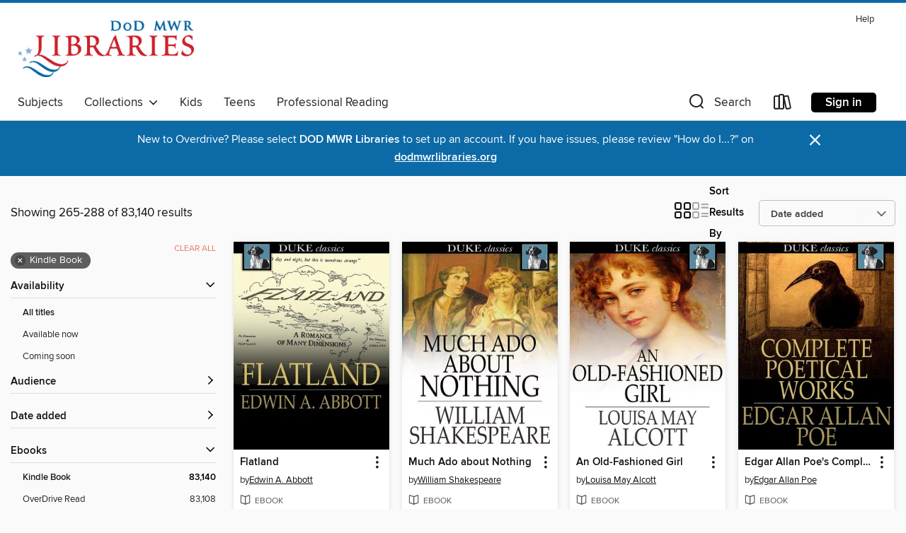

--- FILE ---
content_type: text/html; charset=utf-8
request_url: https://dod.overdrive.com/dod-navy/content/search?page=12&sortBy=newlyadded&format=ebook-kindle
body_size: 47253
content:
<!DOCTYPE html>
<html lang="en" dir="ltr" class="no-js">
    <head>
        
    
        
    

    <meta name="twitter:title" property="og:title" content="Department of Defense"/>
    <meta name="twitter:description" property="og:description" content="See search results in the Department of Defense digital collection."/>
    <meta name="twitter:image" property="og:image" content="https://thunder.cdn.overdrive.com/logo-resized/12323?1607960411"/>
    <meta property="og:url" content="/dod-navy/content/search?page=12&amp;sortBy=newlyadded&amp;format=ebook-kindle"/>
    <meta name="twitter:card" content="summary" />
    <meta property="og:site_name" content="Department of Defense" />
    <meta name="twitter:site" content="@OverDriveLibs" />
    <meta property="og:locale" content="en" />
    <meta name="description" content="See search results in the Department of Defense digital collection." />

        <meta http-equiv="X-UA-Compatible" content="IE=edge,chrome=1">
<meta name="viewport" content="width=device-width, initial-scale=1.0 user-scalable=1">





    
        
        
            
        

        <title>Search results - Department of Defense - OverDrive</title>
    


<link rel='shortcut icon' type='image/x-icon' href='https://lightning.od-cdn.com/static/img/favicon.bb86d660d3929b5c0c65389d6a8e8aba.ico' />


    
        <meta name="twitter:title" property="og:title" content="Department of Defense"/>
        <meta name="twitter:description" property="og:description" content="Browse, borrow, and enjoy titles from the Department of Defense digital collection."/>
        <meta name="twitter:image" property="og:image" content="https://thunder.cdn.overdrive.com/logo-resized/12323?1607960411"/>
        <meta property="og:url" content="/dod-navy/content/search?page=12&amp;sortBy=newlyadded&amp;format=ebook-kindle"/>
        <meta name="twitter:card" content="summary" />
        <meta property="og:site_name" content="Department of Defense" />
        <meta name="twitter:site" content="@OverDriveLibs" />
        <meta property="og:locale" content="en" />
        
    
<!-- iOS smart app banner -->
    <meta name="apple-itunes-app" content="app-id=1076402606" />
    <!-- Google Play app banner -->
    <link rel="manifest" href="https://lightning.od-cdn.com/static/manifest.ed71e3d923d287cd1dce64ae0d3cc8b8.json">
    <meta name="google-play-app" content="app-id=com.overdrive.mobile.android.libby" />
    <!-- Windows Store app banner -->
    <meta name="msApplication-ID" content="2FA138F6.LibbybyOverDrive" />
    <meta name="msApplication-PackageFamilyName" content="2FA138F6.LibbybyOverDrive_daecb9042jmvt" />


        <link rel="stylesheet" type="text/css" href="https://lightning.od-cdn.com/static/vendor.bundle.min.5eabf64aeb625aca9acda7ccc8bb0256.css" onerror="cdnError(this)" />
        <link rel="stylesheet" type="text/css" href="https://lightning.od-cdn.com/static/app.bundle.min.0daacbc20b85e970d37a37fe3fc3b92b.css" onerror="cdnError(this)" />
        <link rel='shortcut icon' type='image/x-icon' href='https://lightning.od-cdn.com/static/img/favicon.bb86d660d3929b5c0c65389d6a8e8aba.ico' />

        
    <link rel="stylesheet" type="text/css" href="https://lightning.od-cdn.com/static/faceted-media.min.4cf2f9699e20c37ba2839a67bcf88d4d.css" />


        

<link rel="stylesheet" type="text/css" href="/assets/v3/css/45b2cd3100fbdebbdb6e3d5fa7e06ec7/colors.css?primary=%23cc242c&primaryR=204&primaryG=36&primaryB=44&primaryFontColor=%23fff&secondary=%230c6aa7&secondaryR=12&secondaryG=106&secondaryB=167&secondaryFontColor=%23fff&bannerIsSecondaryColor=false&defaultColor=%23222">

        <script>
    window.OverDrive = window.OverDrive || {};
    window.OverDrive.colors = {};
    window.OverDrive.colors.primary = "#cc242c";
    window.OverDrive.colors.secondary = "#0c6aa7";
    window.OverDrive.tenant = 340536;
    window.OverDrive.libraryName = "Department of Defense";
    window.OverDrive.advantageKey = "dod-navy";
    window.OverDrive.libraryKey = "dod-navy";
    window.OverDrive.accountIds = [-1,462];
    window.OverDrive.parentAccountKey = "dod";
    window.OverDrive.allFeatures = "";
    window.OverDrive.libraryConfigurations = {"autocomplete":{"enabled":true},"content-holds":{"enabled":true},"getACard":{"enabled":false},"backToMainCollectionLink":{"enabled":true},"promoteLibby":{"enabled":true},"switchToLibby":{"enabled":true},"disableOdAppAccess":{"enabled":true},"bannerIsSecondaryColor":{"enabled":false},"lexileScores":{"enabled":true},"atosLevels":{"enabled":true},"gradeLevels":{"enabled":true},"interestLevels":{"enabled":true},"readingHistory":{"enabled":true},"reciprocalLending":{"enabled":true},"OzoneAuthentication":{"enabled":true},"Notifications":{"enabled":true},"kindleFooter":{"enabled":true},"kindleNav":{"enabled":true},"kindleLoanFormatLimit":{"enabled":true},"kindleSearchOffer":{"enabled":true},"kindleLoanOffer":{"enabled":true},"sampleOnlyMode":{},"luckyDayMenuLink":{"enabled":true},"disableWishlist":{"enabled":false},"simplifiedNavigationBar":{"enabled":false},"geo-idc":{"enabled":false},"libby-footer-promo":{"enabled":false}};
    window.OverDrive.mediaItems = {"505431":{"reserveId":"367a0c8e-aeb9-4a8d-ae43-fa029fe45dbc","subjects":[{"id":"10","name":"Classic Literature"},{"id":"26","name":"Fiction"}],"bisacCodes":["FIC004000"],"bisac":[{"code":"FIC004000","description":"Fiction / Classics"}],"levels":[{"value":"640","id":"lexile","name":"Lexile Score"},{"low":"200","high":"300","value":"2-3","id":"reading-level","name":"Reading Level"}],"creators":[{"id":588030,"name":"Nathaniel Hawthorne","role":"Author","sortName":"Hawthorne, Nathaniel"}],"languages":[{"id":"en","name":"English"}],"isBundledChild":false,"ratings":{"maturityLevel":{"id":"generalcontent","name":"General content"},"naughtyScore":{"id":"GeneralContent","name":"General content"}},"constraints":{"isDisneyEulaRequired":false},"reviewCounts":{"premium":0,"publisherSupplier":0},"isAvailable":true,"isPreReleaseTitle":false,"estimatedReleaseDate":"2010-12-13T05:00:00Z","sample":{"href":"https://samples.overdrive.com/?crid=367A0C8E-AEB9-4A8D-AE43-FA029FE45DBC&.epub-sample.overdrive.com"},"publisher":{"id":"4239","name":"Duke Classics"},"description":"<p><i>The Scarlet Letter</i> was originally published in 1850 and was a bestseller at the time.  This powerful American story of secret love and sin, of spiritual hypocrisy and moral courage, and of female bravery during a time when women were...","holdsCount":0,"isFastlane":false,"availabilityType":"always","isRecommendableToLibrary":true,"isOwned":true,"isHoldable":true,"isAdvantageFiltered":false,"visitorEligible":false,"juvenileEligible":false,"youngAdultEligible":false,"contentAccessLevels":0,"classifications":{},"type":{"id":"ebook","name":"eBook"},"covers":{"cover150Wide":{"href":"https://img1.od-cdn.com/ImageType-150/2389-1/367/A0C/8E/{367A0C8E-AEB9-4A8D-AE43-FA029FE45DBC}Img150.jpg","height":200,"width":150,"primaryColor":{"hex":"#FFFFFF","rgb":{"red":255,"green":255,"blue":255}},"isPlaceholderImage":false},"cover300Wide":{"href":"https://img2.od-cdn.com/ImageType-400/2389-1/367/A0C/8E/{367A0C8E-AEB9-4A8D-AE43-FA029FE45DBC}Img400.jpg","height":400,"width":300,"primaryColor":{"hex":"#FFFFFF","rgb":{"red":255,"green":255,"blue":255}},"isPlaceholderImage":false},"cover510Wide":{"href":"https://img2.od-cdn.com/ImageType-100/2389-1/{367A0C8E-AEB9-4A8D-AE43-FA029FE45DBC}Img100.jpg","height":680,"width":510,"primaryColor":{"hex":"#FFFFFF","rgb":{"red":255,"green":255,"blue":255}},"isPlaceholderImage":false}},"id":"505431","firstCreatorName":"Nathaniel Hawthorne","firstCreatorId":588030,"firstCreatorSortName":"Hawthorne, Nathaniel","title":"The Scarlet Letter","sortTitle":"Scarlet Letter","starRating":3.7,"starRatingCount":89,"formats":[{"identifiers":[{"type":"ASIN","value":"B000QCS8RO"}],"rights":[],"onSaleDateUtc":"2010-12-13T05:00:00+00:00","hasAudioSynchronizedText":false,"isBundleParent":false,"bundledContent":[],"fulfillmentType":"kindle","id":"ebook-kindle","name":"Kindle Book"},{"identifiers":[],"rights":[],"onSaleDateUtc":"2010-12-13T05:00:00+00:00","hasAudioSynchronizedText":false,"isBundleParent":false,"bundledContent":[],"sample":{"href":"https://samples.overdrive.com/?crid=367A0C8E-AEB9-4A8D-AE43-FA029FE45DBC&.epub-sample.overdrive.com"},"fulfillmentType":"bifocal","id":"ebook-overdrive","name":"OverDrive Read"},{"identifiers":[],"rights":[],"fileSize":1863117,"onSaleDateUtc":"2010-12-13T05:00:00+00:00","hasAudioSynchronizedText":false,"isBundleParent":false,"bundledContent":[],"sample":{"href":"https://excerpts.cdn.overdrive.com/FormatType-410/2389-1/367/A0C/8E/ScarletLetter.epub"},"fulfillmentType":"epub","id":"ebook-epub-adobe","name":"EPUB eBook"}],"publisherAccount":{"id":"6193","name":"Duke Classics"}},"784364":{"reserveId":"952e9d82-dc89-42c7-b279-94f5927ae2db","subjects":[{"id":"10","name":"Classic Literature"},{"id":"26","name":"Fiction"}],"bisacCodes":["FIC004000"],"bisac":[{"code":"FIC004000","description":"Fiction / Classics"}],"levels":[{"value":"1110","id":"lexile","name":"Lexile Score"},{"low":"700","high":"900","value":"7-9","id":"reading-level","name":"Reading Level"}],"creators":[{"id":39922,"name":"Anne Brontë","role":"Author","sortName":"Brontë, Anne"}],"languages":[{"id":"en","name":"English"}],"isBundledChild":false,"ratings":{"maturityLevel":{"id":"generalcontent","name":"General content"},"naughtyScore":{"id":"GeneralContent","name":"General content"}},"constraints":{"isDisneyEulaRequired":false},"reviewCounts":{"premium":0,"publisherSupplier":0},"isAvailable":true,"isPreReleaseTitle":false,"estimatedReleaseDate":"2012-02-20T05:00:00Z","sample":{"href":"https://samples.overdrive.com/?crid=952E9D82-DC89-42C7-B279-94F5927AE2DB&.epub-sample.overdrive.com"},"publisher":{"id":"4239","name":"Duke Classics"},"description":"<p>Agnes Grey is the daughter of a minister who faces financial ruin. Agnes decides to take up one of the only professions available to Victorian gentlewomen and become a governess. Drawing on her own, similar experiences, Anne Brontë portrays...","holdsCount":0,"isFastlane":false,"availabilityType":"always","isRecommendableToLibrary":true,"isOwned":true,"isHoldable":true,"isAdvantageFiltered":false,"visitorEligible":false,"juvenileEligible":false,"youngAdultEligible":false,"contentAccessLevels":0,"classifications":{},"type":{"id":"ebook","name":"eBook"},"covers":{"cover150Wide":{"href":"https://img1.od-cdn.com/ImageType-150/2389-1/952/E9D/82/{952E9D82-DC89-42C7-B279-94F5927AE2DB}Img150.jpg","height":200,"width":150,"primaryColor":{"hex":"#0A0000","rgb":{"red":10,"green":0,"blue":0}},"isPlaceholderImage":false},"cover300Wide":{"href":"https://img2.od-cdn.com/ImageType-400/2389-1/952/E9D/82/{952E9D82-DC89-42C7-B279-94F5927AE2DB}Img400.jpg","height":400,"width":300,"primaryColor":{"hex":"#000000","rgb":{"red":0,"green":0,"blue":0}},"isPlaceholderImage":false},"cover510Wide":{"href":"https://img3.od-cdn.com/ImageType-100/2389-1/{952E9D82-DC89-42C7-B279-94F5927AE2DB}Img100.jpg","height":680,"width":510,"primaryColor":{"hex":"#000000","rgb":{"red":0,"green":0,"blue":0}},"isPlaceholderImage":false}},"id":"784364","firstCreatorName":"Anne Brontë","firstCreatorId":39922,"firstCreatorSortName":"Brontë, Anne","title":"Agnes Grey","sortTitle":"Agnes Grey","starRating":3.7,"starRatingCount":68,"formats":[{"identifiers":[{"type":"ASIN","value":"B004UJAP0M"}],"rights":[],"onSaleDateUtc":"2012-02-20T05:00:00+00:00","hasAudioSynchronizedText":false,"isBundleParent":false,"bundledContent":[],"fulfillmentType":"kindle","id":"ebook-kindle","name":"Kindle Book"},{"identifiers":[{"type":"ISBN","value":"9781620110867"}],"rights":[],"onSaleDateUtc":"2012-02-20T05:00:00+00:00","hasAudioSynchronizedText":false,"isBundleParent":false,"isbn":"9781620110867","bundledContent":[],"sample":{"href":"https://samples.overdrive.com/?crid=952E9D82-DC89-42C7-B279-94F5927AE2DB&.epub-sample.overdrive.com"},"fulfillmentType":"bifocal","id":"ebook-overdrive","name":"OverDrive Read"},{"identifiers":[{"type":"ISBN","value":"9781620110867"}],"rights":[],"fileSize":335200,"onSaleDateUtc":"2012-02-20T05:00:00+00:00","hasAudioSynchronizedText":false,"isBundleParent":false,"isbn":"9781620110867","bundledContent":[],"sample":{"href":"https://excerpts.cdn.overdrive.com/FormatType-410/2389-1/952/E9D/82/AgnesGrey9781620110867.epub"},"fulfillmentType":"epub","id":"ebook-epub-adobe","name":"EPUB eBook"},{"identifiers":[{"type":"ISBN","value":"9781620110867"}],"rights":[],"fileSize":330692,"onSaleDateUtc":"2012-02-20T05:00:00+00:00","hasAudioSynchronizedText":false,"isBundleParent":false,"isbn":"9781620110867","bundledContent":[],"fulfillmentType":"epub","id":"ebook-epub-open","name":"Open EPUB eBook"}],"publisherAccount":{"id":"6193","name":"Duke Classics"}},"784394":{"reserveId":"4cb6ee58-6f01-40d2-8e9c-776c3e8357d0","subjects":[{"id":"18","name":"Drama"},{"id":"26","name":"Fiction"}],"bisacCodes":["DRA000000"],"bisac":[{"code":"DRA000000","description":"Drama / General"}],"levels":[{"value":"1100","id":"lexile","name":"Lexile Score"}],"creators":[{"id":209085,"name":"William Shakespeare","role":"Author","sortName":"Shakespeare, William"}],"languages":[{"id":"en","name":"English"}],"isBundledChild":false,"ratings":{"maturityLevel":{"id":"generalcontent","name":"General content"},"naughtyScore":{"id":"GeneralContent","name":"General content"}},"constraints":{"isDisneyEulaRequired":false},"reviewCounts":{"premium":0,"publisherSupplier":0},"isAvailable":true,"isPreReleaseTitle":false,"estimatedReleaseDate":"2012-02-20T05:00:00Z","sample":{"href":"https://samples.overdrive.com/?crid=4CB6EE58-6F01-40D2-8E9C-776C3E8357D0&.epub-sample.overdrive.com"},"publisher":{"id":"4239","name":"Duke Classics"},"description":"<p><i>As You Like It</i> is truly one of Shakespeare's greatest romantic comedies. The heroine, Rosalind has grown up in the court of her usurping uncle Duke Frederick, her father, the rightful duke, having been exiled by his younger brother....","holdsCount":0,"isFastlane":false,"availabilityType":"always","isRecommendableToLibrary":true,"isOwned":true,"isHoldable":true,"isAdvantageFiltered":false,"visitorEligible":false,"juvenileEligible":false,"youngAdultEligible":false,"contentAccessLevels":0,"classifications":{},"type":{"id":"ebook","name":"eBook"},"covers":{"cover150Wide":{"href":"https://img3.od-cdn.com/ImageType-150/2389-1/4CB/6EE/58/{4CB6EE58-6F01-40D2-8E9C-776C3E8357D0}Img150.jpg","height":200,"width":150,"primaryColor":{"hex":"#000100","rgb":{"red":0,"green":1,"blue":0}},"isPlaceholderImage":false},"cover300Wide":{"href":"https://img1.od-cdn.com/ImageType-400/2389-1/4CB/6EE/58/{4CB6EE58-6F01-40D2-8E9C-776C3E8357D0}Img400.jpg","height":400,"width":300,"primaryColor":{"hex":"#000000","rgb":{"red":0,"green":0,"blue":0}},"isPlaceholderImage":false},"cover510Wide":{"href":"https://img3.od-cdn.com/ImageType-100/2389-1/{4CB6EE58-6F01-40D2-8E9C-776C3E8357D0}Img100.jpg","height":680,"width":510,"primaryColor":{"hex":"#000000","rgb":{"red":0,"green":0,"blue":0}},"isPlaceholderImage":false}},"id":"784394","firstCreatorName":"William Shakespeare","firstCreatorId":209085,"firstCreatorSortName":"Shakespeare, William","title":"As You Like It","sortTitle":"As You Like It","starRating":3.6,"starRatingCount":28,"formats":[{"identifiers":[{"type":"ASIN","value":"B00A73KKYG"}],"rights":[],"onSaleDateUtc":"2012-02-20T05:00:00+00:00","hasAudioSynchronizedText":false,"isBundleParent":false,"bundledContent":[],"fulfillmentType":"kindle","id":"ebook-kindle","name":"Kindle Book"},{"identifiers":[{"type":"ISBN","value":"9781620115756"}],"rights":[],"onSaleDateUtc":"2012-02-20T05:00:00+00:00","hasAudioSynchronizedText":false,"isBundleParent":false,"isbn":"9781620115756","bundledContent":[],"sample":{"href":"https://samples.overdrive.com/?crid=4CB6EE58-6F01-40D2-8E9C-776C3E8357D0&.epub-sample.overdrive.com"},"fulfillmentType":"bifocal","id":"ebook-overdrive","name":"OverDrive Read"},{"identifiers":[{"type":"ISBN","value":"9781620115756"}],"rights":[],"fileSize":206092,"onSaleDateUtc":"2012-02-20T05:00:00+00:00","hasAudioSynchronizedText":false,"isBundleParent":false,"isbn":"9781620115756","bundledContent":[],"sample":{"href":"https://excerpts.cdn.overdrive.com/FormatType-410/2389-1/4CB/6EE/58/AsYouLikeIt9781620115756.epub"},"fulfillmentType":"epub","id":"ebook-epub-adobe","name":"EPUB eBook"},{"identifiers":[{"type":"ISBN","value":"9781620115756"}],"rights":[],"fileSize":204849,"onSaleDateUtc":"2012-02-20T05:00:00+00:00","hasAudioSynchronizedText":false,"isBundleParent":false,"isbn":"9781620115756","bundledContent":[],"fulfillmentType":"epub","id":"ebook-epub-open","name":"Open EPUB eBook"}],"publisherAccount":{"id":"6193","name":"Duke Classics"}},"784399":{"reserveId":"240d7f17-5ea1-4261-9afc-359c2cc0e5b2","subjects":[{"id":"7","name":"Biography & Autobiography"},{"id":"8","name":"Business"},{"id":"111","name":"Nonfiction"}],"bisacCodes":["BIO003000"],"bisac":[{"code":"BIO003000","description":"Biography & Autobiography / Business"}],"levels":[],"creators":[{"id":553509,"name":"Andrew Carnegie","role":"Author","sortName":"Carnegie, Andrew"}],"languages":[{"id":"en","name":"English"}],"isBundledChild":false,"ratings":{"maturityLevel":{"id":"generalcontent","name":"General content"},"naughtyScore":{"id":"GeneralContent","name":"General content"}},"constraints":{"isDisneyEulaRequired":false},"reviewCounts":{"premium":0,"publisherSupplier":0},"isAvailable":true,"isPreReleaseTitle":false,"estimatedReleaseDate":"2012-02-20T05:00:00Z","sample":{"href":"https://samples.overdrive.com/?crid=240D7F17-5EA1-4261-9AFC-359C2CC0E5B2&.epub-sample.overdrive.com"},"publisher":{"id":"4239","name":"Duke Classics"},"description":"<p>The industrialist, businessman, and philanthropist Andrew Carnegie (1835 - 1919) established a gospel of wealth that can be neither ignored nor forgotten, and set a pace in distribution that succeeding millionaires have followed as a...","holdsCount":0,"isFastlane":false,"availabilityType":"always","isRecommendableToLibrary":true,"isOwned":true,"isHoldable":true,"isAdvantageFiltered":false,"visitorEligible":false,"juvenileEligible":false,"youngAdultEligible":false,"contentAccessLevels":0,"classifications":{},"type":{"id":"ebook","name":"eBook"},"covers":{"cover150Wide":{"href":"https://img2.od-cdn.com/ImageType-150/2389-1/240/D7F/17/{240D7F17-5EA1-4261-9AFC-359C2CC0E5B2}Img150.jpg","height":200,"width":150,"primaryColor":{"hex":"#000000","rgb":{"red":0,"green":0,"blue":0}},"isPlaceholderImage":false},"cover300Wide":{"href":"https://img3.od-cdn.com/ImageType-400/2389-1/240/D7F/17/{240D7F17-5EA1-4261-9AFC-359C2CC0E5B2}Img400.jpg","height":400,"width":300,"primaryColor":{"hex":"#000000","rgb":{"red":0,"green":0,"blue":0}},"isPlaceholderImage":false},"cover510Wide":{"href":"https://img2.od-cdn.com/ImageType-100/2389-1/{240D7F17-5EA1-4261-9AFC-359C2CC0E5B2}Img100.jpg","height":680,"width":510,"primaryColor":{"hex":"#000000","rgb":{"red":0,"green":0,"blue":0}},"isPlaceholderImage":false}},"id":"784399","firstCreatorName":"Andrew Carnegie","firstCreatorId":553509,"firstCreatorSortName":"Carnegie, Andrew","title":"Autobiography of Andrew Carnegie","sortTitle":"Autobiography of Andrew Carnegie","starRating":4,"starRatingCount":92,"formats":[{"identifiers":[{"type":"ASIN","value":"B004UKDO7M"}],"rights":[],"onSaleDateUtc":"2012-02-20T05:00:00+00:00","hasAudioSynchronizedText":false,"isBundleParent":false,"bundledContent":[],"fulfillmentType":"kindle","id":"ebook-kindle","name":"Kindle Book"},{"identifiers":[{"type":"ISBN","value":"9781620114544"}],"rights":[],"onSaleDateUtc":"2012-02-20T05:00:00+00:00","hasAudioSynchronizedText":false,"isBundleParent":false,"isbn":"9781620114544","bundledContent":[],"sample":{"href":"https://samples.overdrive.com/?crid=240D7F17-5EA1-4261-9AFC-359C2CC0E5B2&.epub-sample.overdrive.com"},"fulfillmentType":"bifocal","id":"ebook-overdrive","name":"OverDrive Read"},{"identifiers":[{"type":"ISBN","value":"9781620114544"}],"rights":[],"fileSize":415363,"onSaleDateUtc":"2012-02-20T05:00:00+00:00","hasAudioSynchronizedText":false,"isBundleParent":false,"isbn":"9781620114544","bundledContent":[],"sample":{"href":"https://excerpts.cdn.overdrive.com/FormatType-410/2389-1/240/D7F/17/AutobiographyofAndrewCarnegie9781620114544.epub"},"fulfillmentType":"epub","id":"ebook-epub-adobe","name":"EPUB eBook"},{"identifiers":[{"type":"ISBN","value":"9781620114544"}],"rights":[],"fileSize":409521,"onSaleDateUtc":"2012-02-20T05:00:00+00:00","hasAudioSynchronizedText":false,"isBundleParent":false,"isbn":"9781620114544","bundledContent":[],"fulfillmentType":"epub","id":"ebook-epub-open","name":"Open EPUB eBook"}],"publisherAccount":{"id":"6193","name":"Duke Classics"}},"784579":{"reserveId":"e8437880-dd6f-4171-ae60-c2040fc08b67","subjects":[{"id":"10","name":"Classic Literature"},{"id":"26","name":"Fiction"},{"id":"80","name":"Science Fiction"}],"bisacCodes":["FIC004000","FIC028000"],"bisac":[{"code":"FIC004000","description":"Fiction / Classics"},{"code":"FIC028000","description":"Fiction / Science Fiction / General"}],"levels":[{"value":"1280","id":"lexile","name":"Lexile Score"},{"low":"1000","high":"1200","value":"10-12","id":"reading-level","name":"Reading Level"}],"creators":[{"id":49777,"name":"Edwin A. Abbott","role":"Author","sortName":"Abbott, Edwin A."}],"languages":[{"id":"en","name":"English"}],"isBundledChild":false,"ratings":{"maturityLevel":{"id":"generalcontent","name":"General content"},"naughtyScore":{"id":"GeneralContent","name":"General content"}},"constraints":{"isDisneyEulaRequired":false},"reviewCounts":{"premium":0,"publisherSupplier":0},"isAvailable":true,"isPreReleaseTitle":false,"estimatedReleaseDate":"2012-02-20T05:00:00Z","sample":{"href":"https://samples.overdrive.com/?crid=E8437880-DD6F-4171-AE60-C2040FC08B67&.epub-sample.overdrive.com"},"publisher":{"id":"4239","name":"Duke Classics"},"subtitle":"A Romance of Many Dimensions","description":"<p><i>Flatland: A Romance of Many Dimensions</i>, though written in 1884, is still considered useful in thinking about multiple dimensions. It is also seen as a satirical depiction of Victorian society and its hierarchies.<p>A square, who is a...","holdsCount":0,"isFastlane":false,"availabilityType":"always","isRecommendableToLibrary":true,"isOwned":true,"isHoldable":true,"isAdvantageFiltered":false,"visitorEligible":false,"juvenileEligible":false,"youngAdultEligible":false,"contentAccessLevels":0,"classifications":{},"type":{"id":"ebook","name":"eBook"},"covers":{"cover150Wide":{"href":"https://img1.od-cdn.com/ImageType-150/2389-1/E84/378/80/{E8437880-DD6F-4171-AE60-C2040FC08B67}Img150.jpg","height":200,"width":150,"primaryColor":{"hex":"#060000","rgb":{"red":6,"green":0,"blue":0}},"isPlaceholderImage":false},"cover300Wide":{"href":"https://img1.od-cdn.com/ImageType-400/2389-1/E84/378/80/{E8437880-DD6F-4171-AE60-C2040FC08B67}Img400.jpg","height":400,"width":300,"primaryColor":{"hex":"#000000","rgb":{"red":0,"green":0,"blue":0}},"isPlaceholderImage":false},"cover510Wide":{"href":"https://img2.od-cdn.com/ImageType-100/2389-1/{E8437880-DD6F-4171-AE60-C2040FC08B67}Img100.jpg","height":680,"width":510,"primaryColor":{"hex":"#000000","rgb":{"red":0,"green":0,"blue":0}},"isPlaceholderImage":false}},"id":"784579","firstCreatorName":"Edwin A. Abbott","firstCreatorId":49777,"firstCreatorSortName":"Abbott, Edwin A.","title":"Flatland","sortTitle":"Flatland A Romance of Many Dimensions","starRating":3.8,"starRatingCount":156,"formats":[{"identifiers":[{"type":"ASIN","value":"B001AQYRIO"}],"rights":[],"onSaleDateUtc":"2012-02-20T05:00:00+00:00","hasAudioSynchronizedText":false,"isBundleParent":false,"bundledContent":[],"fulfillmentType":"kindle","id":"ebook-kindle","name":"Kindle Book"},{"identifiers":[{"type":"ISBN","value":"9781620117057"}],"rights":[],"onSaleDateUtc":"2012-02-20T05:00:00+00:00","hasAudioSynchronizedText":false,"isBundleParent":false,"isbn":"9781620117057","bundledContent":[],"sample":{"href":"https://samples.overdrive.com/?crid=E8437880-DD6F-4171-AE60-C2040FC08B67&.epub-sample.overdrive.com"},"fulfillmentType":"bifocal","id":"ebook-overdrive","name":"OverDrive Read"},{"identifiers":[{"type":"ISBN","value":"9781620117057"}],"rights":[],"fileSize":211386,"onSaleDateUtc":"2012-02-20T05:00:00+00:00","hasAudioSynchronizedText":false,"isBundleParent":false,"isbn":"9781620117057","bundledContent":[],"sample":{"href":"https://excerpts.cdn.overdrive.com/FormatType-410/2389-1/E84/378/80/FlatlandARomanceofManyDimensions9781620117057.epub"},"fulfillmentType":"epub","id":"ebook-epub-adobe","name":"EPUB eBook"},{"identifiers":[{"type":"ISBN","value":"9781620117057"}],"rights":[],"fileSize":209411,"onSaleDateUtc":"2012-02-20T05:00:00+00:00","hasAudioSynchronizedText":false,"isBundleParent":false,"isbn":"9781620117057","bundledContent":[],"fulfillmentType":"epub","id":"ebook-epub-open","name":"Open EPUB eBook"}],"publisherAccount":{"id":"6193","name":"Duke Classics"}},"784719":{"reserveId":"f038fa00-928e-4ca4-acbd-7bb5fc3c75cd","subjects":[{"id":"18","name":"Drama"},{"id":"26","name":"Fiction"}],"bisacCodes":["DRA000000"],"bisac":[{"code":"DRA000000","description":"Drama / General"}],"levels":[{"value":"1020","id":"lexile","name":"Lexile Score"},{"low":"600","high":"800","value":"6-8","id":"reading-level","name":"Reading Level"}],"creators":[{"id":209085,"name":"William Shakespeare","role":"Author","sortName":"Shakespeare, William"}],"languages":[{"id":"en","name":"English"}],"isBundledChild":false,"ratings":{"maturityLevel":{"id":"generalcontent","name":"General content"},"naughtyScore":{"id":"GeneralContent","name":"General content"}},"constraints":{"isDisneyEulaRequired":false},"reviewCounts":{"premium":0,"publisherSupplier":0},"isAvailable":true,"isPreReleaseTitle":false,"estimatedReleaseDate":"2012-02-20T05:00:00Z","sample":{"href":"https://samples.overdrive.com/?crid=F038FA00-928E-4CA4-ACBD-7BB5FC3C75CD&.epub-sample.overdrive.com"},"publisher":{"id":"4239","name":"Duke Classics"},"description":"<p>Shakespeare's comedy play <i>Much Ado About Nothing</i> pivots around the impediments to love for young betrothed Hero and Claudio when Hero is falsely accused of infidelity and the \"lover's trap\" set for the arrogant and assured Benedick who...","holdsCount":0,"isFastlane":false,"availabilityType":"always","isRecommendableToLibrary":true,"isOwned":true,"isHoldable":true,"isAdvantageFiltered":false,"visitorEligible":false,"juvenileEligible":false,"youngAdultEligible":false,"contentAccessLevels":0,"classifications":{},"type":{"id":"ebook","name":"eBook"},"covers":{"cover150Wide":{"href":"https://img1.od-cdn.com/ImageType-150/2389-1/F03/8FA/00/{F038FA00-928E-4CA4-ACBD-7BB5FC3C75CD}Img150.jpg","height":200,"width":150,"primaryColor":{"hex":"#000200","rgb":{"red":0,"green":2,"blue":0}},"isPlaceholderImage":false},"cover300Wide":{"href":"https://img3.od-cdn.com/ImageType-400/2389-1/F03/8FA/00/{F038FA00-928E-4CA4-ACBD-7BB5FC3C75CD}Img400.jpg","height":400,"width":300,"primaryColor":{"hex":"#000000","rgb":{"red":0,"green":0,"blue":0}},"isPlaceholderImage":false},"cover510Wide":{"href":"https://img1.od-cdn.com/ImageType-100/2389-1/{F038FA00-928E-4CA4-ACBD-7BB5FC3C75CD}Img100.jpg","height":680,"width":510,"primaryColor":{"hex":"#000000","rgb":{"red":0,"green":0,"blue":0}},"isPlaceholderImage":false}},"id":"784719","firstCreatorName":"William Shakespeare","firstCreatorId":209085,"firstCreatorSortName":"Shakespeare, William","title":"Much Ado about Nothing","sortTitle":"Much Ado about Nothing","starRating":4,"starRatingCount":42,"formats":[{"identifiers":[{"type":"ASIN","value":"B0011XV9KK"}],"rights":[],"onSaleDateUtc":"2012-02-20T05:00:00+00:00","hasAudioSynchronizedText":false,"isBundleParent":false,"bundledContent":[],"fulfillmentType":"kindle","id":"ebook-kindle","name":"Kindle Book"},{"identifiers":[{"type":"ISBN","value":"9781620116104"}],"rights":[],"onSaleDateUtc":"2012-02-20T05:00:00+00:00","hasAudioSynchronizedText":false,"isBundleParent":false,"isbn":"9781620116104","bundledContent":[],"sample":{"href":"https://samples.overdrive.com/?crid=F038FA00-928E-4CA4-ACBD-7BB5FC3C75CD&.epub-sample.overdrive.com"},"fulfillmentType":"bifocal","id":"ebook-overdrive","name":"OverDrive Read"},{"identifiers":[{"type":"ISBN","value":"9781620116104"}],"rights":[],"fileSize":193155,"onSaleDateUtc":"2012-02-20T05:00:00+00:00","hasAudioSynchronizedText":false,"isBundleParent":false,"isbn":"9781620116104","bundledContent":[],"sample":{"href":"https://excerpts.cdn.overdrive.com/FormatType-410/2389-1/F03/8FA/00/MuchAdoaboutNothing9781620116104.epub"},"fulfillmentType":"epub","id":"ebook-epub-adobe","name":"EPUB eBook"},{"identifiers":[{"type":"ISBN","value":"9781620116104"}],"rights":[],"fileSize":192061,"onSaleDateUtc":"2012-02-20T05:00:00+00:00","hasAudioSynchronizedText":false,"isBundleParent":false,"isbn":"9781620116104","bundledContent":[],"fulfillmentType":"epub","id":"ebook-epub-open","name":"Open EPUB eBook"}],"publisherAccount":{"id":"6193","name":"Duke Classics"}},"784734":{"reserveId":"2abde867-fccf-4587-a15e-1aea4d8af387","subjects":[{"id":"18","name":"Drama"},{"id":"26","name":"Fiction"},{"id":"105","name":"Folklore"}],"bisacCodes":["DRA000000"],"bisac":[{"code":"DRA000000","description":"Drama / General"}],"levels":[],"creators":[{"id":148797,"name":"Sophocles","role":"Author","sortName":"Sophocles"},{"id":534222,"name":"F. Storr","role":"Translator","sortName":"Storr, F."}],"languages":[{"id":"en","name":"English"}],"isBundledChild":false,"ratings":{"maturityLevel":{"id":"generalcontent","name":"General content"},"naughtyScore":{"id":"GeneralContent","name":"General content"}},"constraints":{"isDisneyEulaRequired":false},"reviewCounts":{"premium":0,"publisherSupplier":0},"isAvailable":true,"isPreReleaseTitle":false,"estimatedReleaseDate":"2012-02-20T05:00:00Z","sample":{"href":"https://samples.overdrive.com/?crid=2ABDE867-FCCF-4587-A15E-1AEA4D8AF387&.epub-sample.overdrive.com"},"publisher":{"id":"4239","name":"Duke Classics"},"subtitle":"Oedipus the King, Oedipus at Colonus & Antigone","description":"<p><i>Oedipus the King</i> is Sophocles' legendary rendition of the myth of the great king Oedipus, perhaps the best known of all of the Greek Tragedies.<p>When an oracle foretells that the young prince Oedipus will grow up to murder his father...","holdsCount":0,"isFastlane":false,"availabilityType":"always","isRecommendableToLibrary":true,"isOwned":true,"isHoldable":true,"isAdvantageFiltered":false,"visitorEligible":false,"juvenileEligible":false,"youngAdultEligible":false,"contentAccessLevels":0,"classifications":{},"type":{"id":"ebook","name":"eBook"},"covers":{"cover150Wide":{"href":"https://img3.od-cdn.com/ImageType-150/2389-1/2AB/DE8/67/{2ABDE867-FCCF-4587-A15E-1AEA4D8AF387}Img150.jpg","height":200,"width":150,"primaryColor":{"hex":"#010000","rgb":{"red":1,"green":0,"blue":0}},"isPlaceholderImage":false},"cover300Wide":{"href":"https://img1.od-cdn.com/ImageType-400/2389-1/2AB/DE8/67/{2ABDE867-FCCF-4587-A15E-1AEA4D8AF387}Img400.jpg","height":400,"width":300,"primaryColor":{"hex":"#000000","rgb":{"red":0,"green":0,"blue":0}},"isPlaceholderImage":false},"cover510Wide":{"href":"https://img1.od-cdn.com/ImageType-100/2389-1/{2ABDE867-FCCF-4587-A15E-1AEA4D8AF387}Img100.jpg","height":680,"width":510,"primaryColor":{"hex":"#000000","rgb":{"red":0,"green":0,"blue":0}},"isPlaceholderImage":false}},"id":"784734","firstCreatorName":"Sophocles","firstCreatorId":148797,"firstCreatorSortName":"Sophocles","title":"Oedipus Trilogy","sortTitle":"Oedipus Trilogy Oedipus the King Oedipus at Colonus and Antigone","starRating":4,"starRatingCount":84,"formats":[{"identifiers":[{"type":"ASIN","value":"B000FC1C1E"}],"rights":[],"onSaleDateUtc":"2012-02-20T05:00:00+00:00","hasAudioSynchronizedText":false,"isBundleParent":false,"bundledContent":[],"fulfillmentType":"kindle","id":"ebook-kindle","name":"Kindle Book"},{"identifiers":[{"type":"ISBN","value":"9781620117101"}],"rights":[],"onSaleDateUtc":"2012-02-20T05:00:00+00:00","hasAudioSynchronizedText":false,"isBundleParent":false,"isbn":"9781620117101","bundledContent":[],"sample":{"href":"https://samples.overdrive.com/?crid=2ABDE867-FCCF-4587-A15E-1AEA4D8AF387&.epub-sample.overdrive.com"},"fulfillmentType":"bifocal","id":"ebook-overdrive","name":"OverDrive Read"},{"identifiers":[{"type":"ISBN","value":"9781620117101"}],"rights":[],"fileSize":235660,"onSaleDateUtc":"2012-02-20T05:00:00+00:00","hasAudioSynchronizedText":false,"isBundleParent":false,"isbn":"9781620117101","bundledContent":[],"sample":{"href":"https://excerpts.cdn.overdrive.com/FormatType-410/2389-1/2AB/DE8/67/OedipusTrilogyOedipustheKingOedipusat9781620117101.epub"},"fulfillmentType":"epub","id":"ebook-epub-adobe","name":"EPUB eBook"},{"identifiers":[{"type":"ISBN","value":"9781620117101"}],"rights":[],"fileSize":235229,"onSaleDateUtc":"2012-02-20T05:00:00+00:00","hasAudioSynchronizedText":false,"isBundleParent":false,"isbn":"9781620117101","bundledContent":[],"fulfillmentType":"epub","id":"ebook-epub-open","name":"Open EPUB eBook"}],"publisherAccount":{"id":"6193","name":"Duke Classics"}},"784776":{"reserveId":"f1053bb5-77b7-494a-a3db-2e11e6125a2c","subjects":[{"id":"10","name":"Classic Literature"},{"id":"43","name":"Juvenile Fiction"}],"bisacCodes":["JUV000000"],"bisac":[{"code":"JUV000000","description":"Juvenile Fiction / General"}],"levels":[],"creators":[{"id":542055,"name":"Eleanor H. Porter","role":"Author","sortName":"Porter, Eleanor H."}],"languages":[{"id":"en","name":"English"}],"isBundledChild":false,"ratings":{"maturityLevel":{"id":"juvenile","name":"Juvenile"},"naughtyScore":{"id":"Juvenile","name":"Juvenile"}},"constraints":{"isDisneyEulaRequired":false},"reviewCounts":{"premium":0,"publisherSupplier":0},"isAvailable":true,"isPreReleaseTitle":false,"estimatedReleaseDate":"2012-02-20T05:00:00Z","sample":{"href":"https://samples.overdrive.com/?crid=F1053BB5-77B7-494A-A3DB-2E11E6125A2C&.epub-sample.overdrive.com"},"publisher":{"id":"4239","name":"Duke Classics"},"series":"Pollyanna","description":"<p><i>Pollyanna Grows Up</i> is the first sequel to <i>Pollyanna</i>, and the only one written by Porter herself. Numerous following sequels have been written by various authors. Pollyanna's crippling spinal injury has been cured, and she begins...","holdsCount":0,"isFastlane":false,"availabilityType":"always","isRecommendableToLibrary":true,"isOwned":true,"isHoldable":true,"isAdvantageFiltered":false,"visitorEligible":false,"juvenileEligible":false,"youngAdultEligible":false,"contentAccessLevels":0,"classifications":{},"type":{"id":"ebook","name":"eBook"},"covers":{"cover150Wide":{"href":"https://img3.od-cdn.com/ImageType-150/2389-1/F10/53B/B5/{F1053BB5-77B7-494A-A3DB-2E11E6125A2C}Img150.jpg","height":200,"width":150,"primaryColor":{"hex":"#010000","rgb":{"red":1,"green":0,"blue":0}},"isPlaceholderImage":false},"cover300Wide":{"href":"https://img3.od-cdn.com/ImageType-400/2389-1/F10/53B/B5/{F1053BB5-77B7-494A-A3DB-2E11E6125A2C}Img400.jpg","height":400,"width":300,"primaryColor":{"hex":"#000000","rgb":{"red":0,"green":0,"blue":0}},"isPlaceholderImage":false},"cover510Wide":{"href":"https://img1.od-cdn.com/ImageType-100/2389-1/{F1053BB5-77B7-494A-A3DB-2E11E6125A2C}Img100.jpg","height":680,"width":510,"primaryColor":{"hex":"#000000","rgb":{"red":0,"green":0,"blue":0}},"isPlaceholderImage":false}},"id":"784776","firstCreatorName":"Eleanor H. Porter","firstCreatorId":542055,"firstCreatorSortName":"Porter, Eleanor H.","title":"Pollyanna Grows Up: The Second Glad Book","sortTitle":"Pollyanna Grows Up The Second Glad Book","starRating":4.4,"starRatingCount":61,"formats":[{"identifiers":[{"type":"ASIN","value":"B000FC1E5I"}],"rights":[],"onSaleDateUtc":"2012-02-20T05:00:00+00:00","hasAudioSynchronizedText":false,"isBundleParent":false,"bundledContent":[],"fulfillmentType":"kindle","id":"ebook-kindle","name":"Kindle Book"},{"identifiers":[{"type":"ISBN","value":"9781620110980"}],"rights":[],"onSaleDateUtc":"2012-02-20T05:00:00+00:00","hasAudioSynchronizedText":false,"isBundleParent":false,"isbn":"9781620110980","bundledContent":[],"sample":{"href":"https://samples.overdrive.com/?crid=F1053BB5-77B7-494A-A3DB-2E11E6125A2C&.epub-sample.overdrive.com"},"fulfillmentType":"bifocal","id":"ebook-overdrive","name":"OverDrive Read"},{"identifiers":[{"type":"ISBN","value":"9781620110980"}],"rights":[],"fileSize":345987,"onSaleDateUtc":"2012-02-20T05:00:00+00:00","hasAudioSynchronizedText":false,"isBundleParent":false,"isbn":"9781620110980","bundledContent":[],"sample":{"href":"https://excerpts.cdn.overdrive.com/FormatType-410/2389-1/F10/53B/B5/PollyannaGrowsUpPollyannaSeriesBook029781620110980.epub"},"fulfillmentType":"epub","id":"ebook-epub-adobe","name":"EPUB eBook"},{"identifiers":[{"type":"ISBN","value":"9781620110980"}],"rights":[],"fileSize":340767,"onSaleDateUtc":"2012-02-20T05:00:00+00:00","hasAudioSynchronizedText":false,"isBundleParent":false,"isbn":"9781620110980","bundledContent":[],"fulfillmentType":"epub","id":"ebook-epub-open","name":"Open EPUB eBook"}],"publisherAccount":{"id":"6193","name":"Duke Classics"},"detailedSeries":{"seriesId":533851,"seriesName":"Pollyanna","readingOrder":"2","rank":12}},"784866":{"reserveId":"2a6e4f8e-1628-4533-9fbf-f2aa665f5a6a","subjects":[{"id":"26","name":"Fiction"},{"id":"66","name":"Poetry"},{"id":"105","name":"Folklore"}],"bisacCodes":["POE000000"],"bisac":[{"code":"POE000000","description":"Poetry / General"}],"levels":[{"low":"900","high":"1200","value":"9-12","id":"reading-level","name":"Reading Level"}],"creators":[{"id":14982,"name":"Virgil","role":"Author","sortName":"Virgil"},{"id":450910,"name":"John Dryden","role":"Translator","sortName":"Dryden, John"}],"languages":[{"id":"en","name":"English"}],"isBundledChild":false,"ratings":{"maturityLevel":{"id":"generalcontent","name":"General content"},"naughtyScore":{"id":"GeneralContent","name":"General content"}},"constraints":{"isDisneyEulaRequired":false},"reviewCounts":{"premium":1,"publisherSupplier":0},"isAvailable":true,"isPreReleaseTitle":false,"estimatedReleaseDate":"2012-02-20T05:00:00Z","sample":{"href":"https://samples.overdrive.com/?crid=2A6E4F8E-1628-4533-9FBF-F2AA665F5A6A&.epub-sample.overdrive.com"},"publisher":{"id":"4239","name":"Duke Classics"},"description":"<p>Aeneas appears in <i>The Illiad</i> in vague snatches and starts as a traveling warrior of great piety who was loosely connected to the foundation of Rome. Virgil weaves these fragments into a powerful myth about the founding of Rome in <i>The...","holdsCount":0,"isFastlane":false,"availabilityType":"always","isRecommendableToLibrary":true,"isOwned":true,"isHoldable":true,"isAdvantageFiltered":false,"visitorEligible":false,"juvenileEligible":false,"youngAdultEligible":false,"contentAccessLevels":0,"classifications":{},"type":{"id":"ebook","name":"eBook"},"covers":{"cover150Wide":{"href":"https://img1.od-cdn.com/ImageType-150/2389-1/2A6/E4F/8E/{2A6E4F8E-1628-4533-9FBF-F2AA665F5A6A}Img150.jpg","height":200,"width":150,"primaryColor":{"hex":"#000000","rgb":{"red":0,"green":0,"blue":0}},"isPlaceholderImage":false},"cover300Wide":{"href":"https://img1.od-cdn.com/ImageType-400/2389-1/2A6/E4F/8E/{2A6E4F8E-1628-4533-9FBF-F2AA665F5A6A}Img400.jpg","height":400,"width":300,"primaryColor":{"hex":"#000000","rgb":{"red":0,"green":0,"blue":0}},"isPlaceholderImage":false},"cover510Wide":{"href":"https://img1.od-cdn.com/ImageType-100/2389-1/{2A6E4F8E-1628-4533-9FBF-F2AA665F5A6A}Img100.jpg","height":680,"width":510,"primaryColor":{"hex":"#000000","rgb":{"red":0,"green":0,"blue":0}},"isPlaceholderImage":false}},"id":"784866","firstCreatorName":"Virgil","firstCreatorId":14982,"firstCreatorSortName":"Virgil","title":"The Aeneid","sortTitle":"Aeneid","starRating":3.9,"starRatingCount":53,"formats":[{"identifiers":[{"type":"ASIN","value":"B000QJLQZS"}],"rights":[],"onSaleDateUtc":"2012-02-20T05:00:00+00:00","hasAudioSynchronizedText":false,"isBundleParent":false,"bundledContent":[],"fulfillmentType":"kindle","id":"ebook-kindle","name":"Kindle Book"},{"identifiers":[{"type":"ISBN","value":"9781620113042"}],"rights":[],"onSaleDateUtc":"2012-02-20T05:00:00+00:00","hasAudioSynchronizedText":false,"isBundleParent":false,"isbn":"9781620113042","bundledContent":[],"sample":{"href":"https://samples.overdrive.com/?crid=2A6E4F8E-1628-4533-9FBF-F2AA665F5A6A&.epub-sample.overdrive.com"},"fulfillmentType":"bifocal","id":"ebook-overdrive","name":"OverDrive Read"},{"identifiers":[{"type":"ISBN","value":"9781620113042"}],"rights":[],"fileSize":416292,"onSaleDateUtc":"2012-02-20T05:00:00+00:00","hasAudioSynchronizedText":false,"isBundleParent":false,"isbn":"9781620113042","bundledContent":[],"sample":{"href":"https://excerpts.cdn.overdrive.com/FormatType-410/2389-1/2A6/E4F/8E/Aeneid9781620113042.epub"},"fulfillmentType":"epub","id":"ebook-epub-adobe","name":"EPUB eBook"},{"identifiers":[{"type":"ISBN","value":"9781620113042"}],"rights":[],"fileSize":416834,"onSaleDateUtc":"2012-02-20T05:00:00+00:00","hasAudioSynchronizedText":false,"isBundleParent":false,"isbn":"9781620113042","bundledContent":[],"fulfillmentType":"epub","id":"ebook-epub-open","name":"Open EPUB eBook"}],"publisherAccount":{"id":"6193","name":"Duke Classics"}},"784957":{"reserveId":"2b68cc71-deaf-4277-8e39-6f3f424908ae","subjects":[{"id":"10","name":"Classic Literature"},{"id":"43","name":"Juvenile Fiction"},{"id":"82","name":"Short Stories"}],"bisacCodes":["JUV038000"],"bisac":[{"code":"JUV038000","description":"Juvenile Fiction / Short Stories"}],"levels":[{"value":"900","id":"lexile","name":"Lexile Score"},{"low":"400","high":"500","value":"4-5","id":"reading-level","name":"Reading Level"}],"creators":[{"id":36550,"name":"Oscar Wilde","role":"Author","sortName":"Wilde, Oscar"}],"languages":[{"id":"en","name":"English"}],"isBundledChild":false,"ratings":{"maturityLevel":{"id":"juvenile","name":"Juvenile"},"naughtyScore":{"id":"Juvenile","name":"Juvenile"}},"constraints":{"isDisneyEulaRequired":false},"reviewCounts":{"premium":0,"publisherSupplier":0},"isAvailable":true,"isPreReleaseTitle":false,"estimatedReleaseDate":"2012-02-20T05:00:00Z","sample":{"href":"https://samples.overdrive.com/?crid=2B68CC71-DEAF-4277-8E39-6F3F424908AE&.epub-sample.overdrive.com"},"publisher":{"id":"4239","name":"Duke Classics"},"description":"<p>Oscar Wilde's <i>The Happy Prince and Other Tales</i> is a collection of stories for children each of which is so poignant and exquisite that they are as treasured by adults as they are by children. The stories included in this collection are...","holdsCount":0,"isFastlane":false,"availabilityType":"always","isRecommendableToLibrary":true,"isOwned":true,"isHoldable":true,"isAdvantageFiltered":false,"visitorEligible":false,"juvenileEligible":false,"youngAdultEligible":false,"contentAccessLevels":0,"classifications":{},"type":{"id":"ebook","name":"eBook"},"covers":{"cover150Wide":{"href":"https://img1.od-cdn.com/ImageType-150/2389-1/2B6/8CC/71/{2B68CC71-DEAF-4277-8E39-6F3F424908AE}Img150.jpg","height":200,"width":150,"primaryColor":{"hex":"#060004","rgb":{"red":6,"green":0,"blue":4}},"isPlaceholderImage":false},"cover300Wide":{"href":"https://img1.od-cdn.com/ImageType-400/2389-1/2B6/8CC/71/{2B68CC71-DEAF-4277-8E39-6F3F424908AE}Img400.jpg","height":400,"width":300,"primaryColor":{"hex":"#000000","rgb":{"red":0,"green":0,"blue":0}},"isPlaceholderImage":false},"cover510Wide":{"href":"https://img1.od-cdn.com/ImageType-100/2389-1/{2B68CC71-DEAF-4277-8E39-6F3F424908AE}Img100.jpg","height":680,"width":510,"primaryColor":{"hex":"#000000","rgb":{"red":0,"green":0,"blue":0}},"isPlaceholderImage":false}},"id":"784957","firstCreatorName":"Oscar Wilde","firstCreatorId":36550,"firstCreatorSortName":"Wilde, Oscar","title":"The Happy Prince and Other Tales","sortTitle":"Happy Prince and Other Tales","starRating":4.1,"starRatingCount":58,"formats":[{"identifiers":[{"type":"ASIN","value":"B0082ZICI2"}],"rights":[],"onSaleDateUtc":"2012-02-20T05:00:00+00:00","hasAudioSynchronizedText":false,"isBundleParent":false,"bundledContent":[],"fulfillmentType":"kindle","id":"ebook-kindle","name":"Kindle Book"},{"identifiers":[{"type":"ISBN","value":"9781620117279"}],"rights":[],"onSaleDateUtc":"2012-02-20T05:00:00+00:00","hasAudioSynchronizedText":false,"isBundleParent":false,"isbn":"9781620117279","bundledContent":[],"sample":{"href":"https://samples.overdrive.com/?crid=2B68CC71-DEAF-4277-8E39-6F3F424908AE&.epub-sample.overdrive.com"},"fulfillmentType":"bifocal","id":"ebook-overdrive","name":"OverDrive Read"},{"identifiers":[{"type":"ISBN","value":"9781620117279"}],"rights":[],"fileSize":195547,"onSaleDateUtc":"2012-02-20T05:00:00+00:00","hasAudioSynchronizedText":false,"isBundleParent":false,"isbn":"9781620117279","bundledContent":[],"sample":{"href":"https://excerpts.cdn.overdrive.com/FormatType-410/2389-1/2B6/8CC/71/HappyPrinceandOtherTales9781620117279.epub"},"fulfillmentType":"epub","id":"ebook-epub-adobe","name":"EPUB eBook"},{"identifiers":[{"type":"ISBN","value":"9781620117279"}],"rights":[],"fileSize":193847,"onSaleDateUtc":"2012-02-20T05:00:00+00:00","hasAudioSynchronizedText":false,"isBundleParent":false,"isbn":"9781620117279","bundledContent":[],"fulfillmentType":"epub","id":"ebook-epub-open","name":"Open EPUB eBook"}],"publisherAccount":{"id":"6193","name":"Duke Classics"}},"784977":{"reserveId":"2b8a21de-f40e-4f92-9493-1f706ab4a2c0","subjects":[{"id":"10","name":"Classic Literature"},{"id":"26","name":"Fiction"}],"bisacCodes":["FIC004000"],"bisac":[{"code":"FIC004000","description":"Fiction / Classics"}],"levels":[],"creators":[{"id":639242,"name":"Fyodor Dostoyevsky","role":"Author","sortName":"Dostoyevsky, Fyodor"},{"id":339602,"name":"Eva Martin","role":"Translator","sortName":"Martin, Eva"}],"languages":[{"id":"en","name":"English"}],"isBundledChild":false,"ratings":{"maturityLevel":{"id":"generalcontent","name":"General content"},"naughtyScore":{"id":"GeneralContent","name":"General content"}},"constraints":{"isDisneyEulaRequired":false},"reviewCounts":{"premium":0,"publisherSupplier":0},"isAvailable":true,"isPreReleaseTitle":false,"estimatedReleaseDate":"2012-02-20T05:00:00Z","sample":{"href":"https://samples.overdrive.com/?crid=2B8A21DE-F40E-4F92-9493-1F706AB4A2C0&.epub-sample.overdrive.com"},"publisher":{"id":"4239","name":"Duke Classics"},"description":"<p>A Russian prince returns to Saint Petersburg after a long absence in Switzerland, where he was undergoing treatment for epilepsy. On the train he meets and befriends a man of low origins. This man becomes the dark counterpart of the inherently...","holdsCount":0,"isFastlane":false,"availabilityType":"always","isRecommendableToLibrary":true,"isOwned":true,"isHoldable":true,"isAdvantageFiltered":false,"visitorEligible":false,"juvenileEligible":false,"youngAdultEligible":false,"contentAccessLevels":0,"classifications":{},"type":{"id":"ebook","name":"eBook"},"covers":{"cover150Wide":{"href":"https://img3.od-cdn.com/ImageType-150/2389-1/2B8/A21/DE/{2B8A21DE-F40E-4F92-9493-1F706AB4A2C0}Img150.jpg","height":200,"width":150,"primaryColor":{"hex":"#030002","rgb":{"red":3,"green":0,"blue":2}},"isPlaceholderImage":false},"cover300Wide":{"href":"https://img2.od-cdn.com/ImageType-400/2389-1/2B8/A21/DE/{2B8A21DE-F40E-4F92-9493-1F706AB4A2C0}Img400.jpg","height":400,"width":300,"primaryColor":{"hex":"#000000","rgb":{"red":0,"green":0,"blue":0}},"isPlaceholderImage":false},"cover510Wide":{"href":"https://img2.od-cdn.com/ImageType-100/2389-1/{2B8A21DE-F40E-4F92-9493-1F706AB4A2C0}Img100.jpg","height":680,"width":510,"primaryColor":{"hex":"#000000","rgb":{"red":0,"green":0,"blue":0}},"isPlaceholderImage":false}},"id":"784977","firstCreatorName":"Fyodor Dostoyevsky","firstCreatorId":639242,"firstCreatorSortName":"Dostoyevsky, Fyodor","title":"The Idiot","sortTitle":"Idiot","starRating":4.1,"starRatingCount":61,"formats":[{"identifiers":[{"type":"ASIN","value":"B000FC1DBS"}],"rights":[],"onSaleDateUtc":"2012-02-20T05:00:00+00:00","hasAudioSynchronizedText":false,"isBundleParent":false,"bundledContent":[],"fulfillmentType":"kindle","id":"ebook-kindle","name":"Kindle Book"},{"identifiers":[{"type":"ISBN","value":"9781620114575"}],"rights":[],"onSaleDateUtc":"2012-02-20T05:00:00+00:00","hasAudioSynchronizedText":false,"isBundleParent":false,"isbn":"9781620114575","bundledContent":[],"sample":{"href":"https://samples.overdrive.com/?crid=2B8A21DE-F40E-4F92-9493-1F706AB4A2C0&.epub-sample.overdrive.com"},"fulfillmentType":"bifocal","id":"ebook-overdrive","name":"OverDrive Read"},{"identifiers":[{"type":"ISBN","value":"9781620114575"}],"rights":[],"fileSize":736545,"onSaleDateUtc":"2012-02-20T05:00:00+00:00","hasAudioSynchronizedText":false,"isBundleParent":false,"isbn":"9781620114575","bundledContent":[],"sample":{"href":"https://excerpts.cdn.overdrive.com/FormatType-410/2389-1/2B8/A21/DE/Idiot9781620114575.epub"},"fulfillmentType":"epub","id":"ebook-epub-adobe","name":"EPUB eBook"},{"identifiers":[{"type":"ISBN","value":"9781620114575"}],"rights":[],"fileSize":725719,"onSaleDateUtc":"2012-02-20T05:00:00+00:00","hasAudioSynchronizedText":false,"isBundleParent":false,"isbn":"9781620114575","bundledContent":[],"fulfillmentType":"epub","id":"ebook-epub-open","name":"Open EPUB eBook"}],"publisherAccount":{"id":"6193","name":"Duke Classics"}},"785023":{"reserveId":"c74e9572-d41f-4f6b-8a51-8e0c704ce946","subjects":[{"id":"10","name":"Classic Literature"},{"id":"26","name":"Fiction"}],"bisacCodes":["FIC004000"],"bisac":[{"code":"FIC004000","description":"Fiction / Classics"}],"levels":[{"value":"1240","id":"lexile","name":"Lexile Score"},{"low":"900","high":"1200","value":"9-12","id":"reading-level","name":"Reading Level"}],"creators":[{"id":306653,"name":"George Eliot","role":"Author","sortName":"Eliot, George"}],"languages":[{"id":"en","name":"English"}],"isBundledChild":false,"ratings":{"maturityLevel":{"id":"generalcontent","name":"General content"},"naughtyScore":{"id":"GeneralContent","name":"General content"}},"constraints":{"isDisneyEulaRequired":false},"reviewCounts":{"premium":0,"publisherSupplier":0},"isAvailable":true,"isPreReleaseTitle":false,"estimatedReleaseDate":"2012-02-20T05:00:00Z","sample":{"href":"https://samples.overdrive.com/?crid=C74E9572-D41F-4F6B-8A51-8E0C704CE946&.epub-sample.overdrive.com"},"publisher":{"id":"4239","name":"Duke Classics"},"description":"<p>George Eliot's novel <i>The Mill on the Floss</i>, orginally published in 1860 as three volumes, tells of the lives of brother and sister Tom and Maggie Tulliver as they grow up upon the River Floss.","holdsCount":0,"isFastlane":false,"availabilityType":"always","isRecommendableToLibrary":true,"isOwned":true,"isHoldable":true,"isAdvantageFiltered":false,"visitorEligible":false,"juvenileEligible":false,"youngAdultEligible":false,"contentAccessLevels":0,"classifications":{},"type":{"id":"ebook","name":"eBook"},"covers":{"cover150Wide":{"href":"https://img1.od-cdn.com/ImageType-150/2389-1/C74/E95/72/{C74E9572-D41F-4F6B-8A51-8E0C704CE946}Img150.jpg","height":200,"width":150,"primaryColor":{"hex":"#000000","rgb":{"red":0,"green":0,"blue":0}},"isPlaceholderImage":false},"cover300Wide":{"href":"https://img2.od-cdn.com/ImageType-400/2389-1/C74/E95/72/{C74E9572-D41F-4F6B-8A51-8E0C704CE946}Img400.jpg","height":400,"width":300,"primaryColor":{"hex":"#000000","rgb":{"red":0,"green":0,"blue":0}},"isPlaceholderImage":false},"cover510Wide":{"href":"https://img3.od-cdn.com/ImageType-100/2389-1/{C74E9572-D41F-4F6B-8A51-8E0C704CE946}Img100.jpg","height":680,"width":510,"primaryColor":{"hex":"#000000","rgb":{"red":0,"green":0,"blue":0}},"isPlaceholderImage":false}},"id":"785023","firstCreatorName":"George Eliot","firstCreatorId":306653,"firstCreatorSortName":"Eliot, George","title":"The Mill on the Floss","sortTitle":"Mill on the Floss","starRating":3.6,"starRatingCount":28,"formats":[{"identifiers":[{"type":"ASIN","value":"B000FC24V6"}],"rights":[],"onSaleDateUtc":"2012-02-20T05:00:00+00:00","hasAudioSynchronizedText":false,"isBundleParent":false,"bundledContent":[],"fulfillmentType":"kindle","id":"ebook-kindle","name":"Kindle Book"},{"identifiers":[{"type":"ISBN","value":"9781620110324"}],"rights":[],"onSaleDateUtc":"2012-02-20T05:00:00+00:00","hasAudioSynchronizedText":false,"isBundleParent":false,"isbn":"9781620110324","bundledContent":[],"sample":{"href":"https://samples.overdrive.com/?crid=C74E9572-D41F-4F6B-8A51-8E0C704CE946&.epub-sample.overdrive.com"},"fulfillmentType":"bifocal","id":"ebook-overdrive","name":"OverDrive Read"},{"identifiers":[{"type":"ISBN","value":"9781620110324"}],"rights":[],"fileSize":738482,"onSaleDateUtc":"2012-02-20T05:00:00+00:00","hasAudioSynchronizedText":false,"isBundleParent":false,"isbn":"9781620110324","bundledContent":[],"sample":{"href":"https://excerpts.cdn.overdrive.com/FormatType-410/2389-1/C74/E95/72/MillontheFloss9781620110324.epub"},"fulfillmentType":"epub","id":"ebook-epub-adobe","name":"EPUB eBook"},{"identifiers":[{"type":"ISBN","value":"9781620110324"}],"rights":[],"fileSize":728224,"onSaleDateUtc":"2012-02-20T05:00:00+00:00","hasAudioSynchronizedText":false,"isBundleParent":false,"isbn":"9781620110324","bundledContent":[],"fulfillmentType":"epub","id":"ebook-epub-open","name":"Open EPUB eBook"}],"publisherAccount":{"id":"6193","name":"Duke Classics"}},"785043":{"reserveId":"4b5d7a34-36f6-488a-b860-829190fd9004","subjects":[{"id":"10","name":"Classic Literature"},{"id":"26","name":"Fiction"}],"bisacCodes":["FIC004000"],"bisac":[{"code":"FIC004000","description":"Fiction / Classics"}],"levels":[{"value":"690","id":"lexile","name":"Lexile Score"},{"low":"300","high":"300","value":"3","id":"reading-level","name":"Reading Level"}],"creators":[{"id":113100,"name":"Gaston Leroux","role":"Author","sortName":"Leroux, Gaston"}],"languages":[{"id":"en","name":"English"}],"isBundledChild":false,"ratings":{"maturityLevel":{"id":"generalcontent","name":"General content"},"naughtyScore":{"id":"GeneralContent","name":"General content"}},"constraints":{"isDisneyEulaRequired":false},"reviewCounts":{"premium":1,"publisherSupplier":0},"isAvailable":true,"isPreReleaseTitle":false,"estimatedReleaseDate":"2012-02-20T05:00:00Z","sample":{"href":"https://samples.overdrive.com/?crid=4B5D7A34-36F6-488A-B860-829190FD9004&.epub-sample.overdrive.com"},"publisher":{"id":"4239","name":"Duke Classics"},"description":"<p>Christine is brought up by her itinerant musician father, whose death she mourns endlessly. She achieves a singing position in the Paris Opera line, where a mysterious voice teaches her to unleash her musical potential. The voice belongs to...","holdsCount":0,"isFastlane":false,"availabilityType":"always","isRecommendableToLibrary":true,"isOwned":true,"isHoldable":true,"isAdvantageFiltered":false,"visitorEligible":false,"juvenileEligible":false,"youngAdultEligible":false,"contentAccessLevels":0,"classifications":{},"type":{"id":"ebook","name":"eBook"},"covers":{"cover150Wide":{"href":"https://img1.od-cdn.com/ImageType-150/2389-1/4B5/D7A/34/{4B5D7A34-36F6-488A-B860-829190FD9004}Img150.jpg","height":200,"width":150,"primaryColor":{"hex":"#010005","rgb":{"red":1,"green":0,"blue":5}},"isPlaceholderImage":false},"cover300Wide":{"href":"https://img1.od-cdn.com/ImageType-400/2389-1/4B5/D7A/34/{4B5D7A34-36F6-488A-B860-829190FD9004}Img400.jpg","height":400,"width":300,"primaryColor":{"hex":"#000000","rgb":{"red":0,"green":0,"blue":0}},"isPlaceholderImage":false},"cover510Wide":{"href":"https://img3.od-cdn.com/ImageType-100/2389-1/{4B5D7A34-36F6-488A-B860-829190FD9004}Img100.jpg","height":680,"width":510,"primaryColor":{"hex":"#000000","rgb":{"red":0,"green":0,"blue":0}},"isPlaceholderImage":false}},"id":"785043","firstCreatorName":"Gaston Leroux","firstCreatorId":113100,"firstCreatorSortName":"Leroux, Gaston","title":"The Phantom of the Opera","sortTitle":"Phantom of the Opera","starRating":4.2,"starRatingCount":95,"formats":[{"identifiers":[{"type":"ASIN","value":"B0012D1DFU"}],"rights":[],"onSaleDateUtc":"2012-02-20T05:00:00+00:00","hasAudioSynchronizedText":false,"isBundleParent":false,"bundledContent":[],"fulfillmentType":"kindle","id":"ebook-kindle","name":"Kindle Book"},{"identifiers":[{"type":"ISBN","value":"9781620111864"}],"rights":[],"onSaleDateUtc":"2012-02-20T05:00:00+00:00","hasAudioSynchronizedText":false,"isBundleParent":false,"isbn":"9781620111864","bundledContent":[],"sample":{"href":"https://samples.overdrive.com/?crid=4B5D7A34-36F6-488A-B860-829190FD9004&.epub-sample.overdrive.com"},"fulfillmentType":"bifocal","id":"ebook-overdrive","name":"OverDrive Read"},{"identifiers":[{"type":"ISBN","value":"9781620111864"}],"rights":[],"fileSize":347340,"onSaleDateUtc":"2012-02-20T05:00:00+00:00","hasAudioSynchronizedText":false,"isBundleParent":false,"isbn":"9781620111864","bundledContent":[],"sample":{"href":"https://excerpts.cdn.overdrive.com/FormatType-410/2389-1/4B5/D7A/34/PhantomoftheOpera9781620111864.epub"},"fulfillmentType":"epub","id":"ebook-epub-adobe","name":"EPUB eBook"},{"identifiers":[{"type":"ISBN","value":"9781620111864"}],"rights":[],"fileSize":342614,"onSaleDateUtc":"2012-02-20T05:00:00+00:00","hasAudioSynchronizedText":false,"isBundleParent":false,"isbn":"9781620111864","bundledContent":[],"fulfillmentType":"epub","id":"ebook-epub-open","name":"Open EPUB eBook"}],"publisherAccount":{"id":"6193","name":"Duke Classics"}},"785091":{"reserveId":"a424c299-16a4-41ca-a157-da064722d51d","subjects":[{"id":"10","name":"Classic Literature"},{"id":"26","name":"Fiction"}],"bisacCodes":["FIC004000"],"bisac":[{"code":"FIC004000","description":"Fiction / Classics"}],"levels":[{"value":"1050","id":"lexile","name":"Lexile Score"},{"low":"600","high":"900","value":"6-9","id":"reading-level","name":"Reading Level"}],"creators":[{"id":140176,"name":"Joseph Conrad","role":"Author","sortName":"Conrad, Joseph"}],"languages":[{"id":"en","name":"English"}],"isBundledChild":false,"ratings":{"maturityLevel":{"id":"generalcontent","name":"General content"},"naughtyScore":{"id":"GeneralContent","name":"General content"}},"constraints":{"isDisneyEulaRequired":false},"reviewCounts":{"premium":0,"publisherSupplier":0},"isAvailable":true,"isPreReleaseTitle":false,"estimatedReleaseDate":"2012-02-20T05:00:00Z","sample":{"href":"https://samples.overdrive.com/?crid=A424C299-16A4-41CA-A157-DA064722D51D&.epub-sample.overdrive.com"},"publisher":{"id":"4239","name":"Duke Classics"},"subtitle":"A Simple Tale","description":"<p><i>The Secret Agent: A Simple Tale</i> is an example of Conrad's later political writing, which moved away from his earlier, seafaring tales. The spy Mr. Verloc moves through London where he encounters anarchism, terrorism and revolutionary...","holdsCount":0,"isFastlane":false,"availabilityType":"always","isRecommendableToLibrary":true,"isOwned":true,"isHoldable":true,"isAdvantageFiltered":false,"visitorEligible":false,"juvenileEligible":false,"youngAdultEligible":false,"contentAccessLevels":0,"classifications":{},"type":{"id":"ebook","name":"eBook"},"covers":{"cover150Wide":{"href":"https://img1.od-cdn.com/ImageType-150/2389-1/A42/4C2/99/{A424C299-16A4-41CA-A157-DA064722D51D}Img150.jpg","height":200,"width":150,"primaryColor":{"hex":"#030000","rgb":{"red":3,"green":0,"blue":0}},"isPlaceholderImage":false},"cover300Wide":{"href":"https://img1.od-cdn.com/ImageType-400/2389-1/A42/4C2/99/{A424C299-16A4-41CA-A157-DA064722D51D}Img400.jpg","height":400,"width":300,"primaryColor":{"hex":"#000000","rgb":{"red":0,"green":0,"blue":0}},"isPlaceholderImage":false},"cover510Wide":{"href":"https://img3.od-cdn.com/ImageType-100/2389-1/{A424C299-16A4-41CA-A157-DA064722D51D}Img100.jpg","height":680,"width":510,"primaryColor":{"hex":"#000000","rgb":{"red":0,"green":0,"blue":0}},"isPlaceholderImage":false}},"id":"785091","firstCreatorName":"Joseph Conrad","firstCreatorId":140176,"firstCreatorSortName":"Conrad, Joseph","title":"The Secret Agent","sortTitle":"Secret Agent A Simple Tale","starRating":3.8,"starRatingCount":47,"formats":[{"identifiers":[{"type":"ASIN","value":"B00N5E58PA"}],"rights":[],"onSaleDateUtc":"2012-02-20T05:00:00+00:00","hasAudioSynchronizedText":false,"isBundleParent":false,"bundledContent":[],"fulfillmentType":"kindle","id":"ebook-kindle","name":"Kindle Book"},{"identifiers":[{"type":"ISBN","value":"9781620116746"}],"rights":[],"onSaleDateUtc":"2012-02-20T05:00:00+00:00","hasAudioSynchronizedText":false,"isBundleParent":false,"isbn":"9781620116746","bundledContent":[],"sample":{"href":"https://samples.overdrive.com/?crid=A424C299-16A4-41CA-A157-DA064722D51D&.epub-sample.overdrive.com"},"fulfillmentType":"bifocal","id":"ebook-overdrive","name":"OverDrive Read"},{"identifiers":[{"type":"ISBN","value":"9781620116746"}],"rights":[],"fileSize":376214,"onSaleDateUtc":"2012-02-20T05:00:00+00:00","hasAudioSynchronizedText":false,"isBundleParent":false,"isbn":"9781620116746","bundledContent":[],"sample":{"href":"https://excerpts.cdn.overdrive.com/FormatType-410/2389-1/A42/4C2/99/SecretAgentASimpleTale9781620116746.epub"},"fulfillmentType":"epub","id":"ebook-epub-adobe","name":"EPUB eBook"},{"identifiers":[{"type":"ISBN","value":"9781620116746"}],"rights":[],"fileSize":372479,"onSaleDateUtc":"2012-02-20T05:00:00+00:00","hasAudioSynchronizedText":false,"isBundleParent":false,"isbn":"9781620116746","bundledContent":[],"fulfillmentType":"epub","id":"ebook-epub-open","name":"Open EPUB eBook"}],"publisherAccount":{"id":"6193","name":"Duke Classics"}},"785130":{"reserveId":"9f13bf5d-1b82-4229-b6e9-a5adaae4d64a","subjects":[{"id":"18","name":"Drama"},{"id":"26","name":"Fiction"}],"bisacCodes":["DRA000000"],"bisac":[{"code":"DRA000000","description":"Drama / General"}],"levels":[{"value":"980","id":"lexile","name":"Lexile Score"},{"low":"500","high":"700","value":"5-7","id":"reading-level","name":"Reading Level"}],"creators":[{"id":209085,"name":"William Shakespeare","role":"Author","sortName":"Shakespeare, William"}],"languages":[{"id":"en","name":"English"}],"isBundledChild":false,"ratings":{"maturityLevel":{"id":"generalcontent","name":"General content"},"naughtyScore":{"id":"GeneralContent","name":"General content"}},"constraints":{"isDisneyEulaRequired":false},"reviewCounts":{"premium":1,"publisherSupplier":0},"isAvailable":true,"isPreReleaseTitle":false,"estimatedReleaseDate":"2012-02-20T05:00:00Z","sample":{"href":"https://samples.overdrive.com/?crid=9F13BF5D-1B82-4229-B6E9-A5ADAAE4D64A&.epub-sample.overdrive.com"},"publisher":{"id":"4239","name":"Duke Classics"},"description":"<p><i>The Tempest</i> is thought by many to be Shakespeare's greatest and most perfect play. When the magician Prospero deliberately summons a storm to overcome his enemy King Alonso of Naples ship the passengers are washed ashore on a...","holdsCount":0,"isFastlane":false,"availabilityType":"always","isRecommendableToLibrary":true,"isOwned":true,"isHoldable":true,"isAdvantageFiltered":false,"visitorEligible":false,"juvenileEligible":false,"youngAdultEligible":false,"contentAccessLevels":0,"classifications":{},"type":{"id":"ebook","name":"eBook"},"covers":{"cover150Wide":{"href":"https://img2.od-cdn.com/ImageType-150/2389-1/9F1/3BF/5D/{9F13BF5D-1B82-4229-B6E9-A5ADAAE4D64A}Img150.jpg","height":200,"width":150,"primaryColor":{"hex":"#010000","rgb":{"red":1,"green":0,"blue":0}},"isPlaceholderImage":false},"cover300Wide":{"href":"https://img1.od-cdn.com/ImageType-400/2389-1/9F1/3BF/5D/{9F13BF5D-1B82-4229-B6E9-A5ADAAE4D64A}Img400.jpg","height":400,"width":300,"primaryColor":{"hex":"#000000","rgb":{"red":0,"green":0,"blue":0}},"isPlaceholderImage":false},"cover510Wide":{"href":"https://img1.od-cdn.com/ImageType-100/2389-1/{9F13BF5D-1B82-4229-B6E9-A5ADAAE4D64A}Img100.jpg","height":680,"width":510,"primaryColor":{"hex":"#000000","rgb":{"red":0,"green":0,"blue":0}},"isPlaceholderImage":false}},"id":"785130","firstCreatorName":"William Shakespeare","firstCreatorId":209085,"firstCreatorSortName":"Shakespeare, William","title":"The Tempest","sortTitle":"Tempest","starRating":3.9,"starRatingCount":59,"formats":[{"identifiers":[{"type":"ASIN","value":"B004LDLCDG"}],"rights":[],"onSaleDateUtc":"2012-02-20T05:00:00+00:00","hasAudioSynchronizedText":false,"isBundleParent":false,"bundledContent":[],"fulfillmentType":"kindle","id":"ebook-kindle","name":"Kindle Book"},{"identifiers":[{"type":"ISBN","value":"9781620115794"}],"rights":[],"onSaleDateUtc":"2012-02-20T05:00:00+00:00","hasAudioSynchronizedText":false,"isBundleParent":false,"isbn":"9781620115794","bundledContent":[],"sample":{"href":"https://samples.overdrive.com/?crid=9F13BF5D-1B82-4229-B6E9-A5ADAAE4D64A&.epub-sample.overdrive.com"},"fulfillmentType":"bifocal","id":"ebook-overdrive","name":"OverDrive Read"},{"identifiers":[{"type":"ISBN","value":"9781620115794"}],"rights":[],"fileSize":206055,"onSaleDateUtc":"2012-02-20T05:00:00+00:00","hasAudioSynchronizedText":false,"isBundleParent":false,"isbn":"9781620115794","bundledContent":[],"sample":{"href":"https://excerpts.cdn.overdrive.com/FormatType-410/2389-1/9F1/3BF/5D/Tempest9781620115794.epub"},"fulfillmentType":"epub","id":"ebook-epub-adobe","name":"EPUB eBook"},{"identifiers":[{"type":"ISBN","value":"9781620115794"}],"rights":[],"fileSize":204951,"onSaleDateUtc":"2012-02-20T05:00:00+00:00","hasAudioSynchronizedText":false,"isBundleParent":false,"isbn":"9781620115794","bundledContent":[],"fulfillmentType":"epub","id":"ebook-epub-open","name":"Open EPUB eBook"}],"publisherAccount":{"id":"6193","name":"Duke Classics"}},"786358":{"reserveId":"84e890c1-b153-4036-8cab-cedb4936a7f8","subjects":[{"id":"10","name":"Classic Literature"},{"id":"43","name":"Juvenile Fiction"}],"bisacCodes":["JUV000000"],"bisac":[{"code":"JUV000000","description":"Juvenile Fiction / General"}],"levels":[{"value":"1290","id":"lexile","name":"Lexile Score"},{"low":"1000","high":"1200","value":"10-12","id":"reading-level","name":"Reading Level"}],"creators":[{"id":252815,"name":"Louisa May Alcott","role":"Author","sortName":"Alcott, Louisa May"}],"languages":[{"id":"en","name":"English"}],"isBundledChild":false,"ratings":{"maturityLevel":{"id":"juvenile","name":"Juvenile"},"naughtyScore":{"id":"Juvenile","name":"Juvenile"}},"constraints":{"isDisneyEulaRequired":false},"reviewCounts":{"premium":0,"publisherSupplier":0},"isAvailable":true,"isPreReleaseTitle":false,"estimatedReleaseDate":"2012-02-22T05:00:00Z","sample":{"href":"https://samples.overdrive.com/?crid=84E890C1-B153-4036-8CAB-CEDB4936A7F8&.epub-sample.overdrive.com"},"publisher":{"id":"4239","name":"Duke Classics"},"description":"<p>First serialized in a magazine, this classic tale of a country-raised girl whose whole world is turned upside down when she is sent to live with her sophisticated, wealthy relatives is brimming with the charms that have made Alcott's work,...","holdsCount":0,"isFastlane":false,"availabilityType":"always","isRecommendableToLibrary":true,"isOwned":true,"isHoldable":true,"isAdvantageFiltered":false,"visitorEligible":false,"juvenileEligible":false,"youngAdultEligible":false,"contentAccessLevels":0,"classifications":{},"type":{"id":"ebook","name":"eBook"},"covers":{"cover150Wide":{"href":"https://img1.od-cdn.com/ImageType-150/2389-1/84E/890/C1/{84E890C1-B153-4036-8CAB-CEDB4936A7F8}Img150.jpg","height":200,"width":150,"primaryColor":{"hex":"#000100","rgb":{"red":0,"green":1,"blue":0}},"isPlaceholderImage":false},"cover300Wide":{"href":"https://img1.od-cdn.com/ImageType-400/2389-1/84E/890/C1/{84E890C1-B153-4036-8CAB-CEDB4936A7F8}Img400.jpg","height":400,"width":300,"primaryColor":{"hex":"#000000","rgb":{"red":0,"green":0,"blue":0}},"isPlaceholderImage":false},"cover510Wide":{"href":"https://img2.od-cdn.com/ImageType-100/2389-1/{84E890C1-B153-4036-8CAB-CEDB4936A7F8}Img100.jpg","height":680,"width":510,"primaryColor":{"hex":"#000000","rgb":{"red":0,"green":0,"blue":0}},"isPlaceholderImage":false}},"id":"786358","firstCreatorName":"Louisa May Alcott","firstCreatorId":252815,"firstCreatorSortName":"Alcott, Louisa May","title":"An Old-Fashioned Girl","sortTitle":"OldFashioned Girl","starRating":4.2,"starRatingCount":106,"publishDate":"2012-02-01T00:00:00Z","publishDateText":"2/1/2012","formats":[{"identifiers":[{"type":"ASIN","value":"B000FC1EZS"}],"rights":[],"onSaleDateUtc":"2012-02-22T05:00:00+00:00","hasAudioSynchronizedText":false,"isBundleParent":false,"bundledContent":[],"fulfillmentType":"kindle","id":"ebook-kindle","name":"Kindle Book"},{"identifiers":[{"type":"ISBN","value":"9781620121955"}],"rights":[],"onSaleDateUtc":"2012-02-22T05:00:00+00:00","hasAudioSynchronizedText":false,"isBundleParent":false,"isbn":"9781620121955","bundledContent":[],"sample":{"href":"https://samples.overdrive.com/?crid=84E890C1-B153-4036-8CAB-CEDB4936A7F8&.epub-sample.overdrive.com"},"fulfillmentType":"bifocal","id":"ebook-overdrive","name":"OverDrive Read"},{"identifiers":[{"type":"ISBN","value":"9781620121955"}],"rights":[],"fileSize":390891,"onSaleDateUtc":"2012-02-22T05:00:00+00:00","hasAudioSynchronizedText":false,"isBundleParent":false,"isbn":"9781620121955","bundledContent":[],"sample":{"href":"https://excerpts.cdn.overdrive.com/FormatType-410/2389-1/84E/890/C1/OldFashionedGirl9781620121955.epub"},"fulfillmentType":"epub","id":"ebook-epub-adobe","name":"EPUB eBook"},{"identifiers":[{"type":"ISBN","value":"9781620121955"}],"rights":[],"fileSize":386306,"onSaleDateUtc":"2012-02-22T05:00:00+00:00","hasAudioSynchronizedText":false,"isBundleParent":false,"isbn":"9781620121955","bundledContent":[],"fulfillmentType":"epub","id":"ebook-epub-open","name":"Open EPUB eBook"}],"publisherAccount":{"id":"6193","name":"Duke Classics"}},"786473":{"reserveId":"f216786e-f8fd-4b5b-a479-06279b348c35","subjects":[{"id":"10","name":"Classic Literature"},{"id":"24","name":"Fantasy"},{"id":"43","name":"Juvenile Fiction"}],"bisacCodes":["JUV037000"],"bisac":[{"code":"JUV037000","description":"JUVENILE FICTION / Fantasy / General"}],"levels":[{"value":"7.9","id":"atos","name":"ATOS"},{"value":"1130","id":"lexile","name":"Lexile Score"},{"value":"4-8(MG)","id":"interest-level","name":"Interest Level"},{"low":"800","high":"900","value":"8-9","id":"reading-level","name":"Reading Level"}],"creators":[{"id":593551,"name":"L. Frank Baum","role":"Author","sortName":"Baum, L. Frank"}],"languages":[{"id":"en","name":"English"}],"isBundledChild":false,"ratings":{"maturityLevel":{"id":"juvenile","name":"Juvenile"},"naughtyScore":{"id":"Juvenile","name":"Juvenile"}},"constraints":{"isDisneyEulaRequired":false},"reviewCounts":{"premium":0,"publisherSupplier":0},"isAvailable":true,"isPreReleaseTitle":false,"estimatedReleaseDate":"2012-02-22T05:00:00Z","sample":{"href":"https://samples.overdrive.com/?crid=F216786E-F8FD-4B5B-A479-06279B348C35&.epub-sample.overdrive.com"},"publisher":{"id":"4239","name":"Duke Classics"},"series":"Oz","description":"<p>Generations of cinema fans and fantasy readers have been charmed by the altruism and sage advice of Glinda the Good Witch in L. Frank Baum's Oz series. This novel, the fourteenth in the series and the last penned by Baum himself, depicts...","holdsCount":0,"isFastlane":false,"availabilityType":"always","isRecommendableToLibrary":true,"isOwned":true,"isHoldable":true,"isAdvantageFiltered":false,"visitorEligible":false,"juvenileEligible":false,"youngAdultEligible":false,"contentAccessLevels":0,"classifications":{},"type":{"id":"ebook","name":"eBook"},"covers":{"cover150Wide":{"href":"https://img3.od-cdn.com/ImageType-150/2389-1/F21/678/6E/{F216786E-F8FD-4B5B-A479-06279B348C35}Img150.jpg","height":200,"width":150,"primaryColor":{"hex":"#000002","rgb":{"red":0,"green":0,"blue":2}},"isPlaceholderImage":false},"cover300Wide":{"href":"https://img1.od-cdn.com/ImageType-400/2389-1/F21/678/6E/{F216786E-F8FD-4B5B-A479-06279B348C35}Img400.jpg","height":400,"width":300,"primaryColor":{"hex":"#000000","rgb":{"red":0,"green":0,"blue":0}},"isPlaceholderImage":false},"cover510Wide":{"href":"https://img3.od-cdn.com/ImageType-100/2389-1/{F216786E-F8FD-4B5B-A479-06279B348C35}Img100.jpg","height":680,"width":510,"primaryColor":{"hex":"#000000","rgb":{"red":0,"green":0,"blue":0}},"isPlaceholderImage":false}},"id":"786473","firstCreatorName":"L. Frank Baum","firstCreatorId":593551,"firstCreatorSortName":"Baum, L. Frank","title":"Glinda of Oz","sortTitle":"Glinda of Oz","starRating":4.1,"starRatingCount":47,"publishDate":"2012-02-01T00:00:00Z","publishDateText":"2/1/2012","formats":[{"identifiers":[{"type":"ASIN","value":"B000FC1DHW"}],"rights":[],"onSaleDateUtc":"2012-02-22T05:00:00+00:00","hasAudioSynchronizedText":false,"isBundleParent":false,"bundledContent":[],"fulfillmentType":"kindle","id":"ebook-kindle","name":"Kindle Book"},{"identifiers":[{"type":"ISBN","value":"9781620119815"}],"rights":[],"onSaleDateUtc":"2012-02-22T05:00:00+00:00","hasAudioSynchronizedText":false,"isBundleParent":false,"isbn":"9781620119815","bundledContent":[],"sample":{"href":"https://samples.overdrive.com/?crid=F216786E-F8FD-4B5B-A479-06279B348C35&.epub-sample.overdrive.com"},"fulfillmentType":"bifocal","id":"ebook-overdrive","name":"OverDrive Read"},{"identifiers":[{"type":"ISBN","value":"9781620119815"}],"rights":[],"fileSize":294817,"onSaleDateUtc":"2012-02-22T05:00:00+00:00","hasAudioSynchronizedText":false,"isBundleParent":false,"isbn":"9781620119815","bundledContent":[],"sample":{"href":"https://excerpts.cdn.overdrive.com/FormatType-410/2389-1/F21/678/6E/GlindaofOzOzSeriesBook149781620119815.epub"},"fulfillmentType":"epub","id":"ebook-epub-adobe","name":"EPUB eBook"},{"identifiers":[{"type":"ISBN","value":"9781620119815"}],"rights":[],"fileSize":291127,"onSaleDateUtc":"2012-02-22T05:00:00+00:00","hasAudioSynchronizedText":false,"isBundleParent":false,"isbn":"9781620119815","bundledContent":[],"fulfillmentType":"epub","id":"ebook-epub-open","name":"Open EPUB eBook"}],"publisherAccount":{"id":"6193","name":"Duke Classics"},"detailedSeries":{"seriesId":531761,"seriesName":"Oz","readingOrder":"14","rank":447}},"786479":{"reserveId":"9648ed79-aa14-4c03-a437-ba640dd860a3","subjects":[{"id":"10","name":"Classic Literature"},{"id":"43","name":"Juvenile Fiction"}],"bisacCodes":["JUV000000"],"bisac":[{"code":"JUV000000","description":"Juvenile Fiction / General"}],"levels":[{"value":"960","id":"lexile","name":"Lexile Score"},{"low":"500","high":"600","value":"5-6","id":"reading-level","name":"Reading Level"}],"creators":[{"id":495707,"name":"Mary Mapes Dodge","role":"Author","sortName":"Dodge, Mary Mapes"}],"languages":[{"id":"en","name":"English"}],"isBundledChild":false,"ratings":{"maturityLevel":{"id":"juvenile","name":"Juvenile"},"naughtyScore":{"id":"Juvenile","name":"Juvenile"}},"constraints":{"isDisneyEulaRequired":false},"reviewCounts":{"premium":0,"publisherSupplier":0},"isAvailable":true,"isPreReleaseTitle":false,"estimatedReleaseDate":"2012-02-22T05:00:00Z","sample":{"href":"https://samples.overdrive.com/?crid=9648ED79-AA14-4C03-A437-BA640DD860A3&.epub-sample.overdrive.com"},"publisher":{"id":"4239","name":"Duke Classics"},"subtitle":"Or the Silver Skates","description":"<p>Originally published in 1865, this classic has been adopted into the canon of children's literature. In the tale, young protagonist Hans Brinker wants more than anything to win a local speed-skating race&#8212;and to get his hands on the...","holdsCount":0,"isFastlane":false,"availabilityType":"always","isRecommendableToLibrary":true,"isOwned":true,"isHoldable":true,"isAdvantageFiltered":false,"visitorEligible":false,"juvenileEligible":false,"youngAdultEligible":false,"contentAccessLevels":0,"classifications":{},"type":{"id":"ebook","name":"eBook"},"covers":{"cover150Wide":{"href":"https://img1.od-cdn.com/ImageType-150/2389-1/964/8ED/79/{9648ED79-AA14-4C03-A437-BA640DD860A3}Img150.jpg","height":200,"width":150,"primaryColor":{"hex":"#030002","rgb":{"red":3,"green":0,"blue":2}},"isPlaceholderImage":false},"cover300Wide":{"href":"https://img3.od-cdn.com/ImageType-400/2389-1/964/8ED/79/{9648ED79-AA14-4C03-A437-BA640DD860A3}Img400.jpg","height":400,"width":300,"primaryColor":{"hex":"#000000","rgb":{"red":0,"green":0,"blue":0}},"isPlaceholderImage":false},"cover510Wide":{"href":"https://img2.od-cdn.com/ImageType-100/2389-1/{9648ED79-AA14-4C03-A437-BA640DD860A3}Img100.jpg","height":680,"width":510,"primaryColor":{"hex":"#000000","rgb":{"red":0,"green":0,"blue":0}},"isPlaceholderImage":false}},"id":"786479","firstCreatorName":"Mary Mapes Dodge","firstCreatorId":495707,"firstCreatorSortName":"Dodge, Mary Mapes","title":"Hans Brinker","sortTitle":"Hans Brinker Or the Silver Skates","starRating":3.7,"starRatingCount":33,"publishDate":"2012-02-01T00:00:00Z","publishDateText":"2/1/2012","formats":[{"identifiers":[{"type":"ASIN","value":"B000FC1YXU"}],"rights":[],"onSaleDateUtc":"2012-02-22T05:00:00+00:00","hasAudioSynchronizedText":false,"isBundleParent":false,"bundledContent":[],"fulfillmentType":"kindle","id":"ebook-kindle","name":"Kindle Book"},{"identifiers":[{"type":"ISBN","value":"9781620123140"}],"rights":[],"onSaleDateUtc":"2012-02-22T05:00:00+00:00","hasAudioSynchronizedText":false,"isBundleParent":false,"isbn":"9781620123140","bundledContent":[],"sample":{"href":"https://samples.overdrive.com/?crid=9648ED79-AA14-4C03-A437-BA640DD860A3&.epub-sample.overdrive.com"},"fulfillmentType":"bifocal","id":"ebook-overdrive","name":"OverDrive Read"},{"identifiers":[{"type":"ISBN","value":"9781620123140"}],"rights":[],"fileSize":450916,"onSaleDateUtc":"2012-02-22T05:00:00+00:00","hasAudioSynchronizedText":false,"isBundleParent":false,"isbn":"9781620123140","bundledContent":[],"sample":{"href":"https://excerpts.cdn.overdrive.com/FormatType-410/2389-1/964/8ED/79/HansBrinkerOrtheSilverSkates9781620123140.epub"},"fulfillmentType":"epub","id":"ebook-epub-adobe","name":"EPUB eBook"},{"identifiers":[{"type":"ISBN","value":"9781620123140"}],"rights":[],"fileSize":444201,"onSaleDateUtc":"2012-02-22T05:00:00+00:00","hasAudioSynchronizedText":false,"isBundleParent":false,"isbn":"9781620123140","bundledContent":[],"fulfillmentType":"epub","id":"ebook-epub-open","name":"Open EPUB eBook"}],"publisherAccount":{"id":"6193","name":"Duke Classics"}},"786745":{"reserveId":"d67a815d-0395-4eb9-adc7-f6097d252b40","subjects":[{"id":"10","name":"Classic Literature"},{"id":"24","name":"Fantasy"},{"id":"43","name":"Juvenile Fiction"}],"bisacCodes":["JUV037000"],"bisac":[{"code":"JUV037000","description":"JUVENILE FICTION / Fantasy / General"}],"levels":[{"value":"7.5","id":"atos","name":"ATOS"},{"value":"990","id":"lexile","name":"Lexile Score"},{"value":"4-8(MG)","id":"interest-level","name":"Interest Level"},{"low":"500","high":"700","value":"5-7","id":"reading-level","name":"Reading Level"}],"creators":[{"id":593551,"name":"L. Frank Baum","role":"Author","sortName":"Baum, L. Frank"}],"languages":[{"id":"en","name":"English"}],"isBundledChild":false,"ratings":{"maturityLevel":{"id":"juvenile","name":"Juvenile"},"naughtyScore":{"id":"Juvenile","name":"Juvenile"}},"constraints":{"isDisneyEulaRequired":false},"reviewCounts":{"premium":0,"publisherSupplier":0},"isAvailable":true,"isPreReleaseTitle":false,"estimatedReleaseDate":"2012-02-22T05:00:00Z","sample":{"href":"https://samples.overdrive.com/?crid=D67A815D-0395-4EB9-ADC7-F6097D252B40&.epub-sample.overdrive.com"},"publisher":{"id":"4239","name":"Duke Classics"},"series":"Oz","description":"<p>If you loved <i>The Wizard of Oz</i>, you can catch up on the further adventures of Dorothy, Toto, and her motley crew of compatriots in <i>The Emerald City of Oz</i>. One of many novels in L. Frank Baum's Oz series, this novel follows Dorothy...","holdsCount":0,"isFastlane":false,"availabilityType":"always","isRecommendableToLibrary":true,"isOwned":true,"isHoldable":true,"isAdvantageFiltered":false,"visitorEligible":false,"juvenileEligible":false,"youngAdultEligible":false,"contentAccessLevels":0,"classifications":{},"type":{"id":"ebook","name":"eBook"},"covers":{"cover150Wide":{"href":"https://img1.od-cdn.com/ImageType-150/2389-1/D67/A81/5D/{D67A815D-0395-4EB9-ADC7-F6097D252B40}Img150.jpg","height":200,"width":150,"primaryColor":{"hex":"#030000","rgb":{"red":3,"green":0,"blue":0}},"isPlaceholderImage":false},"cover300Wide":{"href":"https://img2.od-cdn.com/ImageType-400/2389-1/D67/A81/5D/{D67A815D-0395-4EB9-ADC7-F6097D252B40}Img400.jpg","height":400,"width":300,"primaryColor":{"hex":"#000000","rgb":{"red":0,"green":0,"blue":0}},"isPlaceholderImage":false},"cover510Wide":{"href":"https://img3.od-cdn.com/ImageType-100/2389-1/{D67A815D-0395-4EB9-ADC7-F6097D252B40}Img100.jpg","height":680,"width":510,"primaryColor":{"hex":"#000000","rgb":{"red":0,"green":0,"blue":0}},"isPlaceholderImage":false}},"id":"786745","firstCreatorName":"L. Frank Baum","firstCreatorId":593551,"firstCreatorSortName":"Baum, L. Frank","title":"The Emerald City of Oz","sortTitle":"Emerald City of Oz","starRating":4.2,"starRatingCount":96,"publishDate":"2012-02-01T00:00:00Z","publishDateText":"2/1/2012","formats":[{"identifiers":[{"type":"ASIN","value":"B0084AMPTM"}],"rights":[],"onSaleDateUtc":"2012-02-22T05:00:00+00:00","hasAudioSynchronizedText":false,"isBundleParent":false,"bundledContent":[],"fulfillmentType":"kindle","id":"ebook-kindle","name":"Kindle Book"},{"identifiers":[{"type":"ISBN","value":"9781620123010"}],"rights":[],"onSaleDateUtc":"2012-02-22T05:00:00+00:00","hasAudioSynchronizedText":false,"isBundleParent":false,"isbn":"9781620123010","bundledContent":[],"sample":{"href":"https://samples.overdrive.com/?crid=D67A815D-0395-4EB9-ADC7-F6097D252B40&.epub-sample.overdrive.com"},"fulfillmentType":"bifocal","id":"ebook-overdrive","name":"OverDrive Read"},{"identifiers":[{"type":"ISBN","value":"9781620123010"}],"rights":[],"fileSize":359047,"onSaleDateUtc":"2012-02-22T05:00:00+00:00","hasAudioSynchronizedText":false,"isBundleParent":false,"isbn":"9781620123010","bundledContent":[],"sample":{"href":"https://excerpts.cdn.overdrive.com/FormatType-410/2389-1/D67/A81/5D/EmeraldCityofOzOzSeriesBook069781620123010.epub"},"fulfillmentType":"epub","id":"ebook-epub-adobe","name":"EPUB eBook"},{"identifiers":[{"type":"ISBN","value":"9781620123010"}],"rights":[],"fileSize":354692,"onSaleDateUtc":"2012-02-22T05:00:00+00:00","hasAudioSynchronizedText":false,"isBundleParent":false,"isbn":"9781620123010","bundledContent":[],"fulfillmentType":"epub","id":"ebook-epub-open","name":"Open EPUB eBook"}],"publisherAccount":{"id":"6193","name":"Duke Classics"},"detailedSeries":{"seriesId":531761,"seriesName":"Oz","readingOrder":"6","rank":270}},"786913":{"reserveId":"319b67c0-1b4e-48ac-ae30-37820b21afc1","subjects":[{"id":"10","name":"Classic Literature"},{"id":"24","name":"Fantasy"},{"id":"43","name":"Juvenile Fiction"}],"bisacCodes":["JUV037000"],"bisac":[{"code":"JUV037000","description":"JUVENILE FICTION / Fantasy / General"}],"levels":[{"value":"7.2","id":"atos","name":"ATOS"},{"value":"990","id":"lexile","name":"Lexile Score"},{"value":"4-8(MG)","id":"interest-level","name":"Interest Level"},{"low":"500","high":"700","value":"5-7","id":"reading-level","name":"Reading Level"}],"creators":[{"id":593551,"name":"L. Frank Baum","role":"Author","sortName":"Baum, L. Frank"}],"languages":[{"id":"en","name":"English"}],"isBundledChild":false,"ratings":{"maturityLevel":{"id":"juvenile","name":"Juvenile"},"naughtyScore":{"id":"Juvenile","name":"Juvenile"}},"constraints":{"isDisneyEulaRequired":false},"reviewCounts":{"premium":0,"publisherSupplier":0},"isAvailable":true,"isPreReleaseTitle":false,"estimatedReleaseDate":"2012-02-22T05:00:00Z","sample":{"href":"https://samples.overdrive.com/?crid=319B67C0-1B4E-48AC-AE30-37820B21AFC1&.epub-sample.overdrive.com"},"publisher":{"id":"4239","name":"Duke Classics"},"series":"Oz","description":"<p>In this, the seventh book of L. Frank Baum's delightful Oz series, a living doll named Scraps and a Munchkin boy named Ojo set out to free Ojo's Uncle Nunkie from a dangerous magical spell that has turned him into a statue. This whimsical...","holdsCount":0,"isFastlane":false,"availabilityType":"always","isRecommendableToLibrary":true,"isOwned":true,"isHoldable":true,"isAdvantageFiltered":false,"visitorEligible":false,"juvenileEligible":false,"youngAdultEligible":false,"contentAccessLevels":0,"classifications":{},"type":{"id":"ebook","name":"eBook"},"covers":{"cover150Wide":{"href":"https://img3.od-cdn.com/ImageType-150/2389-1/319/B67/C0/{319B67C0-1B4E-48AC-AE30-37820B21AFC1}Img150.jpg","height":200,"width":150,"primaryColor":{"hex":"#030000","rgb":{"red":3,"green":0,"blue":0}},"isPlaceholderImage":false},"cover300Wide":{"href":"https://img3.od-cdn.com/ImageType-400/2389-1/319/B67/C0/{319B67C0-1B4E-48AC-AE30-37820B21AFC1}Img400.jpg","height":400,"width":300,"primaryColor":{"hex":"#000000","rgb":{"red":0,"green":0,"blue":0}},"isPlaceholderImage":false},"cover510Wide":{"href":"https://img3.od-cdn.com/ImageType-100/2389-1/{319B67C0-1B4E-48AC-AE30-37820B21AFC1}Img100.jpg","height":680,"width":510,"primaryColor":{"hex":"#000000","rgb":{"red":0,"green":0,"blue":0}},"isPlaceholderImage":false}},"id":"786913","firstCreatorName":"L. Frank Baum","firstCreatorId":593551,"firstCreatorSortName":"Baum, L. Frank","title":"The Patchwork Girl of Oz","sortTitle":"Patchwork Girl of Oz","starRating":4,"starRatingCount":74,"publishDate":"2012-02-01T00:00:00Z","publishDateText":"2/1/2012","formats":[{"identifiers":[{"type":"ASIN","value":"B0083ZXZ0Q"}],"rights":[],"onSaleDateUtc":"2012-02-22T05:00:00+00:00","hasAudioSynchronizedText":false,"isBundleParent":false,"bundledContent":[],"fulfillmentType":"kindle","id":"ebook-kindle","name":"Kindle Book"},{"identifiers":[{"type":"ISBN","value":"9781620119792"}],"rights":[],"onSaleDateUtc":"2012-02-22T05:00:00+00:00","hasAudioSynchronizedText":false,"isBundleParent":false,"isbn":"9781620119792","bundledContent":[],"sample":{"href":"https://samples.overdrive.com/?crid=319B67C0-1B4E-48AC-AE30-37820B21AFC1&.epub-sample.overdrive.com"},"fulfillmentType":"bifocal","id":"ebook-overdrive","name":"OverDrive Read"},{"identifiers":[{"type":"ISBN","value":"9781620119792"}],"rights":[],"fileSize":361877,"onSaleDateUtc":"2012-02-22T05:00:00+00:00","hasAudioSynchronizedText":false,"isBundleParent":false,"isbn":"9781620119792","bundledContent":[],"sample":{"href":"https://excerpts.cdn.overdrive.com/FormatType-410/2389-1/319/B67/C0/PatchworkGirlofOzOzSeriesBook079781620119792.epub"},"fulfillmentType":"epub","id":"ebook-epub-adobe","name":"EPUB eBook"},{"identifiers":[{"type":"ISBN","value":"9781620119792"}],"rights":[],"fileSize":357545,"onSaleDateUtc":"2012-02-22T05:00:00+00:00","hasAudioSynchronizedText":false,"isBundleParent":false,"isbn":"9781620119792","bundledContent":[],"fulfillmentType":"epub","id":"ebook-epub-open","name":"Open EPUB eBook"}],"publisherAccount":{"id":"6193","name":"Duke Classics"},"detailedSeries":{"seriesId":531761,"seriesName":"Oz","readingOrder":"7","rank":298}},"786956":{"reserveId":"b48f93c9-3da7-4347-9780-faf20114cc3e","subjects":[{"id":"10","name":"Classic Literature"},{"id":"24","name":"Fantasy"},{"id":"43","name":"Juvenile Fiction"}],"bisacCodes":["JUV037000"],"bisac":[{"code":"JUV037000","description":"JUVENILE FICTION / Fantasy / General"}],"levels":[{"value":"7.2","id":"atos","name":"ATOS"},{"value":"4-8(MG)","id":"interest-level","name":"Interest Level"}],"creators":[{"id":593551,"name":"L. Frank Baum","role":"Author","sortName":"Baum, L. Frank"}],"languages":[{"id":"en","name":"English"}],"isBundledChild":false,"ratings":{"maturityLevel":{"id":"juvenile","name":"Juvenile"},"naughtyScore":{"id":"Juvenile","name":"Juvenile"}},"constraints":{"isDisneyEulaRequired":false},"reviewCounts":{"premium":0,"publisherSupplier":0},"isAvailable":true,"isPreReleaseTitle":false,"estimatedReleaseDate":"2012-02-22T05:00:00Z","sample":{"href":"https://samples.overdrive.com/?crid=B48F93C9-3DA7-4347-9780-FAF20114CC3E&.epub-sample.overdrive.com"},"publisher":{"id":"4239","name":"Duke Classics"},"series":"Oz","description":"<p>The fifth novel in Baum's beloved series of stories about the magical land of Oz, <i>The Road to Oz</i> recounts Dorothy's fourth interlude in Oz, during which she encounters whimsically imaginative characters such as Shaggy Man, Polychrome,...","holdsCount":0,"isFastlane":false,"availabilityType":"always","isRecommendableToLibrary":true,"isOwned":true,"isHoldable":true,"isAdvantageFiltered":false,"visitorEligible":false,"juvenileEligible":false,"youngAdultEligible":false,"contentAccessLevels":0,"classifications":{},"type":{"id":"ebook","name":"eBook"},"covers":{"cover150Wide":{"href":"https://img1.od-cdn.com/ImageType-150/2389-1/B48/F93/C9/{B48F93C9-3DA7-4347-9780-FAF20114CC3E}Img150.jpg","height":200,"width":150,"primaryColor":{"hex":"#000000","rgb":{"red":0,"green":0,"blue":0}},"isPlaceholderImage":false},"cover300Wide":{"href":"https://img2.od-cdn.com/ImageType-400/2389-1/B48/F93/C9/{B48F93C9-3DA7-4347-9780-FAF20114CC3E}Img400.jpg","height":400,"width":300,"primaryColor":{"hex":"#000000","rgb":{"red":0,"green":0,"blue":0}},"isPlaceholderImage":false},"cover510Wide":{"href":"https://img2.od-cdn.com/ImageType-100/2389-1/{B48F93C9-3DA7-4347-9780-FAF20114CC3E}Img100.jpg","height":680,"width":510,"primaryColor":{"hex":"#000000","rgb":{"red":0,"green":0,"blue":0}},"isPlaceholderImage":false}},"id":"786956","firstCreatorName":"L. Frank Baum","firstCreatorId":593551,"firstCreatorSortName":"Baum, L. Frank","title":"The Road to Oz","sortTitle":"Road to Oz","starRating":4.4,"starRatingCount":96,"publishDate":"2012-02-01T00:00:00Z","publishDateText":"2/1/2012","formats":[{"identifiers":[{"type":"ASIN","value":"B00B3T87JS"}],"rights":[],"onSaleDateUtc":"2012-02-22T05:00:00+00:00","hasAudioSynchronizedText":false,"isBundleParent":false,"bundledContent":[],"fulfillmentType":"kindle","id":"ebook-kindle","name":"Kindle Book"},{"identifiers":[{"type":"ISBN","value":"9781620122976"}],"rights":[],"onSaleDateUtc":"2012-02-22T05:00:00+00:00","hasAudioSynchronizedText":false,"isBundleParent":false,"isbn":"9781620122976","bundledContent":[],"sample":{"href":"https://samples.overdrive.com/?crid=B48F93C9-3DA7-4347-9780-FAF20114CC3E&.epub-sample.overdrive.com"},"fulfillmentType":"bifocal","id":"ebook-overdrive","name":"OverDrive Read"},{"identifiers":[{"type":"ISBN","value":"9781620122976"}],"rights":[],"fileSize":234880,"onSaleDateUtc":"2012-02-22T05:00:00+00:00","hasAudioSynchronizedText":false,"isBundleParent":false,"isbn":"9781620122976","bundledContent":[],"sample":{"href":"https://excerpts.cdn.overdrive.com/FormatType-410/2389-1/B48/F93/C9/RoadtoOzOzSeriesBook059781620122976.epub"},"fulfillmentType":"epub","id":"ebook-epub-adobe","name":"EPUB eBook"},{"identifiers":[{"type":"ISBN","value":"9781620122976"}],"rights":[],"fileSize":231221,"onSaleDateUtc":"2012-02-22T05:00:00+00:00","hasAudioSynchronizedText":false,"isBundleParent":false,"isbn":"9781620122976","bundledContent":[],"fulfillmentType":"epub","id":"ebook-epub-open","name":"Open EPUB eBook"}],"publisherAccount":{"id":"6193","name":"Duke Classics"},"detailedSeries":{"seriesId":531761,"seriesName":"Oz","readingOrder":"5","rank":243}},"786959":{"reserveId":"095bab35-5ea4-4348-81a9-e494443fe412","subjects":[{"id":"10","name":"Classic Literature"},{"id":"24","name":"Fantasy"},{"id":"43","name":"Juvenile Fiction"}],"bisacCodes":["JUV037000"],"bisac":[{"code":"JUV037000","description":"JUVENILE FICTION / Fantasy / General"}],"levels":[{"value":"7.4","id":"atos","name":"ATOS"},{"value":"4-8(MG)","id":"interest-level","name":"Interest Level"}],"creators":[{"id":593551,"name":"L. Frank Baum","role":"Author","sortName":"Baum, L. Frank"}],"languages":[{"id":"en","name":"English"}],"isBundledChild":false,"ratings":{"maturityLevel":{"id":"juvenile","name":"Juvenile"},"naughtyScore":{"id":"Juvenile","name":"Juvenile"}},"constraints":{"isDisneyEulaRequired":false},"reviewCounts":{"premium":0,"publisherSupplier":0},"isAvailable":true,"isPreReleaseTitle":false,"estimatedReleaseDate":"2012-02-22T05:00:00Z","sample":{"href":"https://samples.overdrive.com/?crid=095BAB35-5EA4-4348-81A9-E494443FE412&.epub-sample.overdrive.com"},"publisher":{"id":"4239","name":"Duke Classics"},"series":"Oz","description":"<p>After introducing beloved characters like the Scarecrow and the Tin Woodman in <i>The Wonderful Wizard of Oz</i>, author L. Frank Baum later revisited most of these iconic oddballs in subsequent novels in the series. <i>The Scarecrow of Oz</i>...","holdsCount":0,"isFastlane":false,"availabilityType":"always","isRecommendableToLibrary":true,"isOwned":true,"isHoldable":true,"isAdvantageFiltered":false,"visitorEligible":false,"juvenileEligible":false,"youngAdultEligible":false,"contentAccessLevels":0,"classifications":{},"type":{"id":"ebook","name":"eBook"},"covers":{"cover150Wide":{"href":"https://img2.od-cdn.com/ImageType-150/2389-1/095/BAB/35/{095BAB35-5EA4-4348-81A9-E494443FE412}Img150.jpg","height":200,"width":150,"primaryColor":{"hex":"#000002","rgb":{"red":0,"green":0,"blue":2}},"isPlaceholderImage":false},"cover300Wide":{"href":"https://img3.od-cdn.com/ImageType-400/2389-1/095/BAB/35/{095BAB35-5EA4-4348-81A9-E494443FE412}Img400.jpg","height":400,"width":300,"primaryColor":{"hex":"#000000","rgb":{"red":0,"green":0,"blue":0}},"isPlaceholderImage":false},"cover510Wide":{"href":"https://img2.od-cdn.com/ImageType-100/2389-1/{095BAB35-5EA4-4348-81A9-E494443FE412}Img100.jpg","height":680,"width":510,"primaryColor":{"hex":"#000000","rgb":{"red":0,"green":0,"blue":0}},"isPlaceholderImage":false}},"id":"786959","firstCreatorName":"L. Frank Baum","firstCreatorId":593551,"firstCreatorSortName":"Baum, L. Frank","title":"The Scarecrow of Oz","sortTitle":"Scarecrow of Oz","starRating":4.1,"starRatingCount":67,"publishDate":"2012-02-01T00:00:00Z","publishDateText":"2/1/2012","formats":[{"identifiers":[{"type":"ASIN","value":"B000FC1DN6"}],"rights":[],"onSaleDateUtc":"2012-02-22T05:00:00+00:00","hasAudioSynchronizedText":false,"isBundleParent":false,"bundledContent":[],"fulfillmentType":"kindle","id":"ebook-kindle","name":"Kindle Book"},{"identifiers":[{"type":"ISBN","value":"9781620119785"}],"rights":[],"onSaleDateUtc":"2012-02-22T05:00:00+00:00","hasAudioSynchronizedText":false,"isBundleParent":false,"isbn":"9781620119785","bundledContent":[],"sample":{"href":"https://samples.overdrive.com/?crid=095BAB35-5EA4-4348-81A9-E494443FE412&.epub-sample.overdrive.com"},"fulfillmentType":"bifocal","id":"ebook-overdrive","name":"OverDrive Read"},{"identifiers":[{"type":"ISBN","value":"9781620119785"}],"rights":[],"fileSize":285133,"onSaleDateUtc":"2012-02-22T05:00:00+00:00","hasAudioSynchronizedText":false,"isBundleParent":false,"isbn":"9781620119785","bundledContent":[],"sample":{"href":"https://excerpts.cdn.overdrive.com/FormatType-410/2389-1/095/BAB/35/ScarecrowofOzOzSeriesBook099781620119785.epub"},"fulfillmentType":"epub","id":"ebook-epub-adobe","name":"EPUB eBook"},{"identifiers":[{"type":"ISBN","value":"9781620119785"}],"rights":[],"fileSize":281107,"onSaleDateUtc":"2012-02-22T05:00:00+00:00","hasAudioSynchronizedText":false,"isBundleParent":false,"isbn":"9781620119785","bundledContent":[],"fulfillmentType":"epub","id":"ebook-epub-open","name":"Open EPUB eBook"}],"publisherAccount":{"id":"6193","name":"Duke Classics"},"detailedSeries":{"seriesId":531761,"seriesName":"Oz","readingOrder":"9","rank":343}},"786975":{"reserveId":"ecd2d441-295c-46a9-b9e1-c6b781b54257","subjects":[{"id":"10","name":"Classic Literature"},{"id":"43","name":"Juvenile Fiction"}],"bisacCodes":["JUV000000"],"bisac":[{"code":"JUV000000","description":"Juvenile Fiction / General"}],"levels":[],"creators":[{"id":627208,"name":"E. Nesbit","role":"Author","sortName":"Nesbit, E."}],"languages":[{"id":"en","name":"English"}],"isBundledChild":false,"ratings":{"maturityLevel":{"id":"juvenile","name":"Juvenile"},"naughtyScore":{"id":"Juvenile","name":"Juvenile"}},"constraints":{"isDisneyEulaRequired":false},"reviewCounts":{"premium":0,"publisherSupplier":0},"isAvailable":true,"isPreReleaseTitle":false,"estimatedReleaseDate":"2012-02-22T05:00:00Z","sample":{"href":"https://samples.overdrive.com/?crid=ECD2D441-295C-46A9-B9E1-C6B781B54257&.epub-sample.overdrive.com"},"publisher":{"id":"4239","name":"Duke Classics"},"series":"The Bastable Children","description":"<p>Lovers of classic children's literature will delight in <i>The Story of the Treasure Seekers</i> from noted British author E. Nesbit. This engaging tale about the plucky Bastable clan and their plan to improve their family's financial fortunes...","holdsCount":0,"isFastlane":false,"availabilityType":"always","isRecommendableToLibrary":true,"isOwned":true,"isHoldable":true,"isAdvantageFiltered":false,"visitorEligible":false,"juvenileEligible":false,"youngAdultEligible":false,"contentAccessLevels":0,"classifications":{},"type":{"id":"ebook","name":"eBook"},"covers":{"cover150Wide":{"href":"https://img2.od-cdn.com/ImageType-150/2389-1/ECD/2D4/41/{ECD2D441-295C-46A9-B9E1-C6B781B54257}Img150.jpg","height":200,"width":150,"primaryColor":{"hex":"#000404","rgb":{"red":0,"green":4,"blue":4}},"isPlaceholderImage":false},"cover300Wide":{"href":"https://img3.od-cdn.com/ImageType-400/2389-1/ECD/2D4/41/{ECD2D441-295C-46A9-B9E1-C6B781B54257}Img400.jpg","height":400,"width":300,"primaryColor":{"hex":"#000000","rgb":{"red":0,"green":0,"blue":0}},"isPlaceholderImage":false},"cover510Wide":{"href":"https://img2.od-cdn.com/ImageType-100/2389-1/{ECD2D441-295C-46A9-B9E1-C6B781B54257}Img100.jpg","height":680,"width":510,"primaryColor":{"hex":"#000000","rgb":{"red":0,"green":0,"blue":0}},"isPlaceholderImage":false}},"id":"786975","firstCreatorName":"E. Nesbit","firstCreatorId":627208,"firstCreatorSortName":"Nesbit, E.","title":"The Story of the Treasure Seekers","sortTitle":"Story of the Treasure Seekers","starRating":4.1,"starRatingCount":44,"publishDate":"2012-02-01T00:00:00Z","publishDateText":"2/1/2012","formats":[{"identifiers":[{"type":"ASIN","value":"B0082ZBXSI"}],"rights":[],"onSaleDateUtc":"2012-02-22T05:00:00+00:00","hasAudioSynchronizedText":false,"isBundleParent":false,"bundledContent":[],"fulfillmentType":"kindle","id":"ebook-kindle","name":"Kindle Book"},{"identifiers":[{"type":"ISBN","value":"9781620119464"}],"rights":[],"onSaleDateUtc":"2012-02-22T05:00:00+00:00","hasAudioSynchronizedText":false,"isBundleParent":false,"isbn":"9781620119464","bundledContent":[],"sample":{"href":"https://samples.overdrive.com/?crid=ECD2D441-295C-46A9-B9E1-C6B781B54257&.epub-sample.overdrive.com"},"fulfillmentType":"bifocal","id":"ebook-overdrive","name":"OverDrive Read"},{"identifiers":[{"type":"ISBN","value":"9781620119464"}],"rights":[],"fileSize":269778,"onSaleDateUtc":"2012-02-22T05:00:00+00:00","hasAudioSynchronizedText":false,"isBundleParent":false,"isbn":"9781620119464","bundledContent":[],"sample":{"href":"https://excerpts.cdn.overdrive.com/FormatType-410/2389-1/ECD/2D4/41/StoryoftheTreasureSeekersTheBastableC9781620119464.epub"},"fulfillmentType":"epub","id":"ebook-epub-adobe","name":"EPUB eBook"},{"identifiers":[{"type":"ISBN","value":"9781620119464"}],"rights":[],"fileSize":266441,"onSaleDateUtc":"2012-02-22T05:00:00+00:00","hasAudioSynchronizedText":false,"isBundleParent":false,"isbn":"9781620119464","bundledContent":[],"fulfillmentType":"epub","id":"ebook-epub-open","name":"Open EPUB eBook"}],"publisherAccount":{"id":"6193","name":"Duke Classics"},"detailedSeries":{"seriesId":775201,"seriesName":"The Bastable Children ","readingOrder":"1","rank":5}},"1327388":{"reserveId":"ba798878-4258-4494-927e-71e77b670645","subjects":[{"id":"26","name":"Fiction"},{"id":"66","name":"Poetry"}],"bisacCodes":["POE000000"],"bisac":[{"code":"POE000000","description":"Poetry / General"}],"levels":[],"creators":[{"id":272509,"name":"Edgar Allan Poe","role":"Author","sortName":"Poe, Edgar Allan"}],"languages":[{"id":"en","name":"English"}],"isBundledChild":false,"ratings":{"maturityLevel":{"id":"generalcontent","name":"General content"},"naughtyScore":{"id":"GeneralContent","name":"General content"}},"constraints":{"isDisneyEulaRequired":false},"reviewCounts":{"premium":0,"publisherSupplier":0},"isAvailable":true,"isPreReleaseTitle":false,"estimatedReleaseDate":"2013-06-10T04:00:00Z","sample":{"href":"https://samples.overdrive.com/edgar-allan-poes-ba7988?.epub-sample.overdrive.com"},"publisher":{"id":"4239","name":"Duke Classics"},"description":"<p>Today, Edgar Allan Poe is best remembered as a master of suspense and an early innovator in the genre of detective fiction, but Poe's first literary ambition was to be known as a poet. This stellar collection brings together some of his most...","holdsCount":0,"isFastlane":false,"availabilityType":"always","isRecommendableToLibrary":true,"isOwned":true,"isHoldable":true,"isAdvantageFiltered":false,"visitorEligible":false,"juvenileEligible":false,"youngAdultEligible":false,"contentAccessLevels":0,"classifications":{},"type":{"id":"ebook","name":"eBook"},"covers":{"cover150Wide":{"href":"https://img2.od-cdn.com/ImageType-150/2389-1/BA7/988/78/{BA798878-4258-4494-927E-71E77B670645}Img150.jpg","height":200,"width":150,"primaryColor":{"hex":"#070200","rgb":{"red":7,"green":2,"blue":0}},"isPlaceholderImage":false},"cover300Wide":{"href":"https://img3.od-cdn.com/ImageType-400/2389-1/BA7/988/78/{BA798878-4258-4494-927E-71E77B670645}Img400.jpg","height":400,"width":300,"primaryColor":{"hex":"#2E2119","rgb":{"red":46,"green":33,"blue":25}},"isPlaceholderImage":false},"cover510Wide":{"href":"https://img3.od-cdn.com/ImageType-100/2389-1/{BA798878-4258-4494-927E-71E77B670645}Img100.jpg","height":680,"width":510,"primaryColor":{"hex":"#524034","rgb":{"red":82,"green":64,"blue":52}},"isPlaceholderImage":false}},"id":"1327388","firstCreatorName":"Edgar Allan Poe","firstCreatorId":272509,"firstCreatorSortName":"Poe, Edgar Allan","title":"Edgar Allan Poe's Complete Poetical Works","sortTitle":"Edgar Allan Poes Complete Poetical Works","starRating":4.3,"starRatingCount":133,"publishDate":"2013-03-01T00:00:00Z","publishDateText":"03/01/2013","formats":[{"identifiers":[{"type":"ASIN","value":"B004UJJJQS"}],"rights":[],"onSaleDateUtc":"2013-06-10T04:00:00+00:00","hasAudioSynchronizedText":false,"isBundleParent":false,"bundledContent":[],"fulfillmentType":"kindle","id":"ebook-kindle","name":"Kindle Book"},{"identifiers":[{"type":"ISBN","value":"9781620133958"}],"rights":[],"onSaleDateUtc":"2013-06-10T04:00:00+00:00","hasAudioSynchronizedText":false,"isBundleParent":false,"isbn":"9781620133958","bundledContent":[],"sample":{"href":"https://samples.overdrive.com/edgar-allan-poes-ba7988?.epub-sample.overdrive.com"},"fulfillmentType":"bifocal","id":"ebook-overdrive","name":"OverDrive Read"},{"identifiers":[{"type":"ISBN","value":"9781620133958"}],"rights":[],"fileSize":386649,"onSaleDateUtc":"2013-06-10T04:00:00+00:00","hasAudioSynchronizedText":false,"isBundleParent":false,"isbn":"9781620133958","bundledContent":[],"fulfillmentType":"epub","id":"ebook-epub-adobe","name":"EPUB eBook"},{"identifiers":[{"type":"ISBN","value":"9781620133958"}],"rights":[],"fileSize":380966,"onSaleDateUtc":"2013-06-10T04:00:00+00:00","hasAudioSynchronizedText":false,"isBundleParent":false,"isbn":"9781620133958","bundledContent":[],"fulfillmentType":"epub","id":"ebook-epub-open","name":"Open EPUB eBook"},{"identifiers":[{"type":"KoboBookID","value":"b2dc6e04-9a30-3817-8ea7-32784cebae34"}],"rights":[],"onSaleDateUtc":"2013-06-10T04:00:00+00:00","hasAudioSynchronizedText":false,"isBundleParent":false,"bundledContent":[],"fulfillmentType":"kobo","id":"ebook-kobo","name":"Kobo eBook"}],"publisherAccount":{"id":"6193","name":"Duke Classics"}}};
    window.OverDrive.thunderHost = "https://thunder.api.overdrive.com/v2";
    window.OverDrive.autocompleteHost = "https://autocomplete.api.overdrive.com/v1";
    window.OverDrive.autocompleteApiKey = "66d3b2fb030e46bba783b1a658705fe3";
    window.patronSettings = {};
    window.OverDrive.isAuthenticated = false;
    window.OverDrive.allowAnonymousSampling = true;
    window.OverDrive.hasLinkedCards = false;
    window.OverDrive.authType = "no-auth";
    window.OverDrive.currentRoom = false;
    window.OverDrive.supportedFormats = [{"mediaType":"ebook","id":"ebook-pdf-adobe","name":"PDF eBook"},{"mediaType":"ebook","id":"ebook-media-do","name":"MediaDo eBook"},{"mediaType":"ebook","id":"ebook-epub-adobe","name":"EPUB eBook"},{"mediaType":"ebook","id":"ebook-kobo","name":"Kobo eBook"},{"mediaType":"ebook","id":"ebook-kindle","name":"Kindle Book"},{"mediaType":"audiobook","id":"audiobook-mp3","name":"MP3 audiobook"},{"mediaType":"ebook","id":"ebook-pdf-open","name":"Open PDF eBook"},{"mediaType":"magazine","id":"magazine-overdrive","name":"OverDrive Magazine"},{"mediaType":"ebook","id":"ebook-overdrive","name":"OverDrive Read"},{"mediaType":"audiobook","id":"audiobook-overdrive","name":"OverDrive Listen audiobook"},{"mediaType":"ntc","id":"ntc-pay-per-access","name":"External service"},{"mediaType":"ntc","id":"ntc-subscription","name":"External service"},{"mediaType":"ebook","id":"ebook-epub-open","name":"Open EPUB eBook"}];
    window.OverDrive.cdn = 'https://lightning.od-cdn.com';
    window.OverDrive.features = {"query-collection-metadata":{"enabled":true,"testable":true},"luckyDayMenuLink":{"enabled":false,"testable":false},"hide-lightning-campaigns":{"enabled":true,"testable":true},"show-od-desktop-message":{"enabled":false,"testable":false},"kindleFooter":{"enabled":false,"testable":false},"kindleNav":{"enabled":false,"testable":false},"kindleLoanFormatLimit":{"enabled":false,"testable":false},"kindleSearchOffer":{"enabled":false,"testable":false},"kindleLoanOffer":{"enabled":false,"testable":false},"kindlefire-sunset":{"enabled":true,"testable":true},"mp3-in-app-only":{"enabled":true,"testable":true},"download-libby-modal":{"enabled":false,"testable":false},"libby-footer-promo":{"enabled":true,"testable":true},"simplifiedNavigationBar":{"enabled":true,"testable":true},"disableWishlist":{"enabled":true,"testable":true},"geo-idc":{"enabled":true,"testable":true},"LHTNG-5681":{"enabled":true,"testable":true},"switchToLibby":{"enabled":false,"testable":false},"disableOdAppAccess":{"enabled":true,"testable":true},"sunset-audiobook-rewrite":{"enabled":true,"testable":true},"Notifications":{"enabled":true,"testable":true},"sampleOnlyMode":{"enabled":true,"testable":true},"idc-always-captcha":{"enabled":true,"testable":true},"allow-admin-fulfillment-auth":{"enabled":false,"testable":false},"odapp-sunset":{"enabled":true,"testable":true},"tolino-other-button":{"enabled":false,"testable":true},"reenableMp3DownloadMacOSPreCatalina":{"enabled":true,"testable":true},"odread-fulfillment-first":{"enabled":true,"testable":true},"filter-out-ntc":{"enabled":true,"testable":true},"hide-disabled-formats":{"enabled":true,"testable":true},"stop-treating-ipad-like-mac":{"enabled":true,"testable":true},"suspend-modal-data-adjustment":{"enabled":true,"testable":true},"streaming-update-message":{"enabled":true,"testable":true},"macOSAudiobookMessaging":{"enabled":true,"testable":true},"noAudiobooksForMacOS":{"enabled":true,"testable":true},"ghostLogin":{"enabled":true,"testable":true},"OzoneAuthentication":{"enabled":true,"testable":true},"LuckyDay":{"enabled":true,"testable":true},"betterPatronState":{"enabled":false,"testable":true},"reciprocalLending":{"enabled":true,"testable":true},"internationalDemoMode":{"enabled":true,"testable":true},"getACard":{"enabled":true,"testable":true},"bannerIsSecondaryColor":{"enabled":true,"testable":true},"interestLevels":{"enabled":true,"testable":true},"gradeLevels":{"enabled":true,"testable":true},"lexileScores":{"enabled":true,"testable":true},"atosLevels":{"enabled":true,"testable":true},"readingHistory":{"enabled":true,"testable":true},"promoteLibby":{"enabled":true,"testable":true},"backToMainCollectionLink":{"enabled":true,"testable":true},"content-holds":{"enabled":true,"testable":true},"autocomplete":{"enabled":true,"testable":true},"_softExpiration":"2026-01-21T17:59:34.763Z"};
    window.OverDrive.languageSelection = "undefined";
    window.OverDrive.supportArticles = {"ODAppSupport":"1481728-get-help-with-the-overdrive-app","LibbySupport":"2673906","recentUpdates":"2778185","havingTrouble":"1481730-having-trouble","newOverDrive":"2145737","howToReturn":"1481263","howToReturnWindows":"1481265","howToReturnAndroid":"1482571","howToReturnIOS":"1481551","howToReturnChromebook":"1775656","sessionExpiredError":"2847569","readAlongEbook":"1749249","noWindowsPhoneSupport":"2804623","ODAppNoPDFEbook":"1481649","aboutHistory":"2833477","deviceRestrictions":"2373846"};
    window.OverDrive.showHistoryFeature = true;
    window.OverDrive.optimizeForChina = false;
    window.OverDrive.isGdprCountry = false;
    window.OverDrive.siteLogoUrl = 'https://thunder.cdn.overdrive.com/logo-resized/12323?1607960411';
    window.OverDrive.showCookieBanner = true;
    window.OverDrive.showCookieSettingsModal = false;
    window.OverDrive.insufficientTls = false;
    window.OverDrive.showGetACardModal = false;
    window.OverDrive.androidUrl = "https://play.google.com/store/apps/details?id=com.overdrive.mobile.android.libby&amp;referrer=utm_source%3Dlightning%26utm_medium%3Dbanner%26utm_campaign%3Dlibby";
    window.OverDrive.iOSUrl = "https://itunes.apple.com/us/app/libby-by-overdrive-labs/id1076402606?pt=211483&amp;ct=lightning_banner&amp;mt=8&amp;utm_medium=lightning_banner&amp;utm_source=lightning&amp;utm_campaign=libby";
    window.OverDrive.winUrl = "https://www.microsoft.com/en-us/p/libby-by-overdrive/9p6g3tcr4hzr?utm_medium=lightning_banner&amp;utm_source=lightning&amp;utm_campaign=libby&amp;utm_content=microsoft_app_store_libby&amp;activetab=pivot%3aoverviewtab";
    window.OverDrive.hasPartnerLibraries = false;
    window.OverDrive.isVisitor = false;
    window.OverDrive.showOnlyAvailable = false;
    window.OverDrive.LuckyDayLendingPeriodsByFormat = {"ebook":7,"audiobook":7};

    window.OverDrive.collectionId   = 0 || 0;
    window.OverDrive.collectionType = "";
    window.OverDrive.dyslexic = false;
    window.OverDrive.cardSignUpLink = "https://www.dodmwrlibraries.org/contact-us";
    window.OverDrive.deviceIsMac = true;
    window.OverDrive.isWindows = false;
    window.OverDrive.isPreCatalinaMac = false;
    window.OverDrive.librarySupportUrl = "https://www.dodmwrlibraries.org/contact-us";
    window.OverDrive.librarySupportEmail = "";
    window.OverDrive.isTolinoDevice = false;
    window.OverDrive.enabledPlatforms = ["lightning","libby"];
    window.OverDrive.isKindle = false;
    window.OverDrive.isUnsupportedKindle = false;
    window.OverDrive.hasKanopySubscription = false;
    window.OverDrive.kanopySignUpUrl = '';
    window.OverDrive.reactEmbedded = true;
    window.OverDrive.isChina = false;
    window.OverDrive.pageMetadata = "";
    window.OverDrive.classifierIds = "";

    window.OverDrive.tlsVersion = 'TLSv1.2';
    window.OverDrive.tlsCipher = 'ECDHE-RSA-AES256-GCM-SHA384';

    window.OverDrive.features.isEnabled = function(feature){
        var feature = window.OverDrive.features[feature];
        if (!feature) {
            return false;
        }
        if (feature.enabled) {
            return true;
        }
        if (window.OverDrive.tenant === 100501 
            || window.OverDrive.tenant === 100300
            || (window.OverDrive.tenant >= 800000 && window.OverDrive.tenant < 900000) 
            || window.OverDrive.allFeatures === '1') {
            return feature.testable;
        }
    };
    window.OverDrive.isLocal = false;
    window.OverDrive.inApp = false;
    window.OverDrive.deviceType = 'desktop';
    window.OverDrive.appVersion = "";
    window.OverDrive.deepSearch = true;
    window.OverDrive.whitelistedMediaTypes = 'ebook,audiobook,magazine,video';

    
    window.OverDrive._baseUrl = '/dod-navy/content';

    
    window.OverDrive._locale = 'en';
</script>

        <style>
    img.broken {
        background-image: url(https://lightning.od-cdn.com/static/img/loading.17eca6dfe312e31db61216637ca7b440.gif) !important;
    }

    a.cdnFailLink {
        color: #00f;
    }

    a.cdnFailLink:hover, a.cdnFailLink:focus {
        color: #00f;
        text-decoration: underline;
    }

    .cdnFailContainer {
        display: none;
        text-align: center;
        margin: 15px 20px 0 20px;
    }
</style>

<script>
    
    var gaEventTriggered = false;
    function cdnError(elem) {
        // Need to wait for window.onload to get elements
        window.onload = function() {
            var src = elem.src || elem.href;

            // Show CDN failure copy
            document.getElementById('cdnfail').style.display = 'block';

            // Hide site containers to not show unstyled/broken elements
            var containers = document.getElementsByClassName('js-hideOnCdnError');
            for(var x = 0; x < containers.length; x++) {
                containers[x].style.display = 'none';
            }

            // Only send 1 event to GA
            if (!gaEventTriggered && window.ga) {
                window.ga('send', 'event', {
                    eventCategory: 'CDN',
                    eventAction: 'Load Failure',
                    eventLabel: src
                });
                
                gaEventTriggered = true;
            }

            var requestData = {
                level: 'warn',
                message: 'A CDN resource has failed to load',
                fields: {
                    src: src
                }
            }

            var request = new XMLHttpRequest();
            request.open('POST', '/log', true);
            request.setRequestHeader('Content-Type', 'application/json');
            request.send(JSON.stringify(requestData));
        };
    }
</script>

        
        <script>
            
    // Bootstrap frontend media data
    window.OverDrive.titleCollection = [{"reserveId":"e8437880-dd6f-4171-ae60-c2040fc08b67","subjects":[{"id":"10","name":"Classic Literature"},{"id":"26","name":"Fiction"},{"id":"80","name":"Science Fiction"}],"bisacCodes":["FIC004000","FIC028000"],"bisac":[{"code":"FIC004000","description":"Fiction / Classics"},{"code":"FIC028000","description":"Fiction / Science Fiction / General"}],"levels":[{"value":"1280","id":"lexile","name":"Lexile Score"},{"low":"1000","high":"1200","value":"10-12","id":"reading-level","name":"Reading Level"}],"creators":[{"id":49777,"name":"Edwin A. Abbott","role":"Author","sortName":"Abbott, Edwin A."}],"languages":[{"id":"en","name":"English"}],"isBundledChild":false,"ratings":{"maturityLevel":{"id":"generalcontent","name":"General content"},"naughtyScore":{"id":"GeneralContent","name":"General content"}},"constraints":{"isDisneyEulaRequired":false},"reviewCounts":{"premium":0,"publisherSupplier":0},"isAvailable":true,"isPreReleaseTitle":false,"estimatedReleaseDate":"2012-02-20T05:00:00Z","sample":{"href":"https://samples.overdrive.com/?crid=E8437880-DD6F-4171-AE60-C2040FC08B67&.epub-sample.overdrive.com"},"publisher":{"id":"4239","name":"Duke Classics"},"subtitle":"A Romance of Many Dimensions","description":"<p><i>Flatland: A Romance of Many Dimensions</i>, though written in 1884, is still considered useful in thinking about multiple dimensions. It is also seen as a satirical depiction of Victorian society and its hierarchies.<p>A square, who is a...","holdsCount":0,"isFastlane":false,"availabilityType":"always","isRecommendableToLibrary":true,"isOwned":true,"isHoldable":true,"isAdvantageFiltered":false,"visitorEligible":false,"juvenileEligible":false,"youngAdultEligible":false,"contentAccessLevels":0,"classifications":{},"type":{"id":"ebook","name":"eBook"},"covers":{"cover150Wide":{"href":"https://img1.od-cdn.com/ImageType-150/2389-1/E84/378/80/{E8437880-DD6F-4171-AE60-C2040FC08B67}Img150.jpg","height":200,"width":150,"primaryColor":{"hex":"#060000","rgb":{"red":6,"green":0,"blue":0}},"isPlaceholderImage":false},"cover300Wide":{"href":"https://img1.od-cdn.com/ImageType-400/2389-1/E84/378/80/{E8437880-DD6F-4171-AE60-C2040FC08B67}Img400.jpg","height":400,"width":300,"primaryColor":{"hex":"#000000","rgb":{"red":0,"green":0,"blue":0}},"isPlaceholderImage":false},"cover510Wide":{"href":"https://img2.od-cdn.com/ImageType-100/2389-1/{E8437880-DD6F-4171-AE60-C2040FC08B67}Img100.jpg","height":680,"width":510,"primaryColor":{"hex":"#000000","rgb":{"red":0,"green":0,"blue":0}},"isPlaceholderImage":false}},"id":"784579","firstCreatorName":"Edwin A. Abbott","firstCreatorId":49777,"firstCreatorSortName":"Abbott, Edwin A.","title":"Flatland","sortTitle":"Flatland A Romance of Many Dimensions","starRating":3.8,"starRatingCount":156,"formats":[{"identifiers":[{"type":"ASIN","value":"B001AQYRIO"}],"rights":[],"onSaleDateUtc":"2012-02-20T05:00:00+00:00","hasAudioSynchronizedText":false,"isBundleParent":false,"bundledContent":[],"fulfillmentType":"kindle","id":"ebook-kindle","name":"Kindle Book"},{"identifiers":[{"type":"ISBN","value":"9781620117057"}],"rights":[],"onSaleDateUtc":"2012-02-20T05:00:00+00:00","hasAudioSynchronizedText":false,"isBundleParent":false,"isbn":"9781620117057","bundledContent":[],"sample":{"href":"https://samples.overdrive.com/?crid=E8437880-DD6F-4171-AE60-C2040FC08B67&.epub-sample.overdrive.com"},"fulfillmentType":"bifocal","id":"ebook-overdrive","name":"OverDrive Read"},{"identifiers":[{"type":"ISBN","value":"9781620117057"}],"rights":[],"fileSize":211386,"onSaleDateUtc":"2012-02-20T05:00:00+00:00","hasAudioSynchronizedText":false,"isBundleParent":false,"isbn":"9781620117057","bundledContent":[],"sample":{"href":"https://excerpts.cdn.overdrive.com/FormatType-410/2389-1/E84/378/80/FlatlandARomanceofManyDimensions9781620117057.epub"},"fulfillmentType":"epub","id":"ebook-epub-adobe","name":"EPUB eBook"},{"identifiers":[{"type":"ISBN","value":"9781620117057"}],"rights":[],"fileSize":209411,"onSaleDateUtc":"2012-02-20T05:00:00+00:00","hasAudioSynchronizedText":false,"isBundleParent":false,"isbn":"9781620117057","bundledContent":[],"fulfillmentType":"epub","id":"ebook-epub-open","name":"Open EPUB eBook"}],"publisherAccount":{"id":"6193","name":"Duke Classics"}},{"reserveId":"f038fa00-928e-4ca4-acbd-7bb5fc3c75cd","subjects":[{"id":"18","name":"Drama"},{"id":"26","name":"Fiction"}],"bisacCodes":["DRA000000"],"bisac":[{"code":"DRA000000","description":"Drama / General"}],"levels":[{"value":"1020","id":"lexile","name":"Lexile Score"},{"low":"600","high":"800","value":"6-8","id":"reading-level","name":"Reading Level"}],"creators":[{"id":209085,"name":"William Shakespeare","role":"Author","sortName":"Shakespeare, William"}],"languages":[{"id":"en","name":"English"}],"isBundledChild":false,"ratings":{"maturityLevel":{"id":"generalcontent","name":"General content"},"naughtyScore":{"id":"GeneralContent","name":"General content"}},"constraints":{"isDisneyEulaRequired":false},"reviewCounts":{"premium":0,"publisherSupplier":0},"isAvailable":true,"isPreReleaseTitle":false,"estimatedReleaseDate":"2012-02-20T05:00:00Z","sample":{"href":"https://samples.overdrive.com/?crid=F038FA00-928E-4CA4-ACBD-7BB5FC3C75CD&.epub-sample.overdrive.com"},"publisher":{"id":"4239","name":"Duke Classics"},"description":"<p>Shakespeare's comedy play <i>Much Ado About Nothing</i> pivots around the impediments to love for young betrothed Hero and Claudio when Hero is falsely accused of infidelity and the \"lover's trap\" set for the arrogant and assured Benedick who...","holdsCount":0,"isFastlane":false,"availabilityType":"always","isRecommendableToLibrary":true,"isOwned":true,"isHoldable":true,"isAdvantageFiltered":false,"visitorEligible":false,"juvenileEligible":false,"youngAdultEligible":false,"contentAccessLevels":0,"classifications":{},"type":{"id":"ebook","name":"eBook"},"covers":{"cover150Wide":{"href":"https://img1.od-cdn.com/ImageType-150/2389-1/F03/8FA/00/{F038FA00-928E-4CA4-ACBD-7BB5FC3C75CD}Img150.jpg","height":200,"width":150,"primaryColor":{"hex":"#000200","rgb":{"red":0,"green":2,"blue":0}},"isPlaceholderImage":false},"cover300Wide":{"href":"https://img3.od-cdn.com/ImageType-400/2389-1/F03/8FA/00/{F038FA00-928E-4CA4-ACBD-7BB5FC3C75CD}Img400.jpg","height":400,"width":300,"primaryColor":{"hex":"#000000","rgb":{"red":0,"green":0,"blue":0}},"isPlaceholderImage":false},"cover510Wide":{"href":"https://img1.od-cdn.com/ImageType-100/2389-1/{F038FA00-928E-4CA4-ACBD-7BB5FC3C75CD}Img100.jpg","height":680,"width":510,"primaryColor":{"hex":"#000000","rgb":{"red":0,"green":0,"blue":0}},"isPlaceholderImage":false}},"id":"784719","firstCreatorName":"William Shakespeare","firstCreatorId":209085,"firstCreatorSortName":"Shakespeare, William","title":"Much Ado about Nothing","sortTitle":"Much Ado about Nothing","starRating":4,"starRatingCount":42,"formats":[{"identifiers":[{"type":"ASIN","value":"B0011XV9KK"}],"rights":[],"onSaleDateUtc":"2012-02-20T05:00:00+00:00","hasAudioSynchronizedText":false,"isBundleParent":false,"bundledContent":[],"fulfillmentType":"kindle","id":"ebook-kindle","name":"Kindle Book"},{"identifiers":[{"type":"ISBN","value":"9781620116104"}],"rights":[],"onSaleDateUtc":"2012-02-20T05:00:00+00:00","hasAudioSynchronizedText":false,"isBundleParent":false,"isbn":"9781620116104","bundledContent":[],"sample":{"href":"https://samples.overdrive.com/?crid=F038FA00-928E-4CA4-ACBD-7BB5FC3C75CD&.epub-sample.overdrive.com"},"fulfillmentType":"bifocal","id":"ebook-overdrive","name":"OverDrive Read"},{"identifiers":[{"type":"ISBN","value":"9781620116104"}],"rights":[],"fileSize":193155,"onSaleDateUtc":"2012-02-20T05:00:00+00:00","hasAudioSynchronizedText":false,"isBundleParent":false,"isbn":"9781620116104","bundledContent":[],"sample":{"href":"https://excerpts.cdn.overdrive.com/FormatType-410/2389-1/F03/8FA/00/MuchAdoaboutNothing9781620116104.epub"},"fulfillmentType":"epub","id":"ebook-epub-adobe","name":"EPUB eBook"},{"identifiers":[{"type":"ISBN","value":"9781620116104"}],"rights":[],"fileSize":192061,"onSaleDateUtc":"2012-02-20T05:00:00+00:00","hasAudioSynchronizedText":false,"isBundleParent":false,"isbn":"9781620116104","bundledContent":[],"fulfillmentType":"epub","id":"ebook-epub-open","name":"Open EPUB eBook"}],"publisherAccount":{"id":"6193","name":"Duke Classics"}},{"reserveId":"84e890c1-b153-4036-8cab-cedb4936a7f8","subjects":[{"id":"10","name":"Classic Literature"},{"id":"43","name":"Juvenile Fiction"}],"bisacCodes":["JUV000000"],"bisac":[{"code":"JUV000000","description":"Juvenile Fiction / General"}],"levels":[{"value":"1290","id":"lexile","name":"Lexile Score"},{"low":"1000","high":"1200","value":"10-12","id":"reading-level","name":"Reading Level"}],"creators":[{"id":252815,"name":"Louisa May Alcott","role":"Author","sortName":"Alcott, Louisa May"}],"languages":[{"id":"en","name":"English"}],"isBundledChild":false,"ratings":{"maturityLevel":{"id":"juvenile","name":"Juvenile"},"naughtyScore":{"id":"Juvenile","name":"Juvenile"}},"constraints":{"isDisneyEulaRequired":false},"reviewCounts":{"premium":0,"publisherSupplier":0},"isAvailable":true,"isPreReleaseTitle":false,"estimatedReleaseDate":"2012-02-22T05:00:00Z","sample":{"href":"https://samples.overdrive.com/?crid=84E890C1-B153-4036-8CAB-CEDB4936A7F8&.epub-sample.overdrive.com"},"publisher":{"id":"4239","name":"Duke Classics"},"description":"<p>First serialized in a magazine, this classic tale of a country-raised girl whose whole world is turned upside down when she is sent to live with her sophisticated, wealthy relatives is brimming with the charms that have made Alcott's work,...","holdsCount":0,"isFastlane":false,"availabilityType":"always","isRecommendableToLibrary":true,"isOwned":true,"isHoldable":true,"isAdvantageFiltered":false,"visitorEligible":false,"juvenileEligible":false,"youngAdultEligible":false,"contentAccessLevels":0,"classifications":{},"type":{"id":"ebook","name":"eBook"},"covers":{"cover150Wide":{"href":"https://img1.od-cdn.com/ImageType-150/2389-1/84E/890/C1/{84E890C1-B153-4036-8CAB-CEDB4936A7F8}Img150.jpg","height":200,"width":150,"primaryColor":{"hex":"#000100","rgb":{"red":0,"green":1,"blue":0}},"isPlaceholderImage":false},"cover300Wide":{"href":"https://img1.od-cdn.com/ImageType-400/2389-1/84E/890/C1/{84E890C1-B153-4036-8CAB-CEDB4936A7F8}Img400.jpg","height":400,"width":300,"primaryColor":{"hex":"#000000","rgb":{"red":0,"green":0,"blue":0}},"isPlaceholderImage":false},"cover510Wide":{"href":"https://img2.od-cdn.com/ImageType-100/2389-1/{84E890C1-B153-4036-8CAB-CEDB4936A7F8}Img100.jpg","height":680,"width":510,"primaryColor":{"hex":"#000000","rgb":{"red":0,"green":0,"blue":0}},"isPlaceholderImage":false}},"id":"786358","firstCreatorName":"Louisa May Alcott","firstCreatorId":252815,"firstCreatorSortName":"Alcott, Louisa May","title":"An Old-Fashioned Girl","sortTitle":"OldFashioned Girl","starRating":4.2,"starRatingCount":106,"publishDate":"2012-02-01T00:00:00Z","publishDateText":"2/1/2012","formats":[{"identifiers":[{"type":"ASIN","value":"B000FC1EZS"}],"rights":[],"onSaleDateUtc":"2012-02-22T05:00:00+00:00","hasAudioSynchronizedText":false,"isBundleParent":false,"bundledContent":[],"fulfillmentType":"kindle","id":"ebook-kindle","name":"Kindle Book"},{"identifiers":[{"type":"ISBN","value":"9781620121955"}],"rights":[],"onSaleDateUtc":"2012-02-22T05:00:00+00:00","hasAudioSynchronizedText":false,"isBundleParent":false,"isbn":"9781620121955","bundledContent":[],"sample":{"href":"https://samples.overdrive.com/?crid=84E890C1-B153-4036-8CAB-CEDB4936A7F8&.epub-sample.overdrive.com"},"fulfillmentType":"bifocal","id":"ebook-overdrive","name":"OverDrive Read"},{"identifiers":[{"type":"ISBN","value":"9781620121955"}],"rights":[],"fileSize":390891,"onSaleDateUtc":"2012-02-22T05:00:00+00:00","hasAudioSynchronizedText":false,"isBundleParent":false,"isbn":"9781620121955","bundledContent":[],"sample":{"href":"https://excerpts.cdn.overdrive.com/FormatType-410/2389-1/84E/890/C1/OldFashionedGirl9781620121955.epub"},"fulfillmentType":"epub","id":"ebook-epub-adobe","name":"EPUB eBook"},{"identifiers":[{"type":"ISBN","value":"9781620121955"}],"rights":[],"fileSize":386306,"onSaleDateUtc":"2012-02-22T05:00:00+00:00","hasAudioSynchronizedText":false,"isBundleParent":false,"isbn":"9781620121955","bundledContent":[],"fulfillmentType":"epub","id":"ebook-epub-open","name":"Open EPUB eBook"}],"publisherAccount":{"id":"6193","name":"Duke Classics"}},{"reserveId":"ba798878-4258-4494-927e-71e77b670645","subjects":[{"id":"26","name":"Fiction"},{"id":"66","name":"Poetry"}],"bisacCodes":["POE000000"],"bisac":[{"code":"POE000000","description":"Poetry / General"}],"levels":[],"creators":[{"id":272509,"name":"Edgar Allan Poe","role":"Author","sortName":"Poe, Edgar Allan"}],"languages":[{"id":"en","name":"English"}],"isBundledChild":false,"ratings":{"maturityLevel":{"id":"generalcontent","name":"General content"},"naughtyScore":{"id":"GeneralContent","name":"General content"}},"constraints":{"isDisneyEulaRequired":false},"reviewCounts":{"premium":0,"publisherSupplier":0},"isAvailable":true,"isPreReleaseTitle":false,"estimatedReleaseDate":"2013-06-10T04:00:00Z","sample":{"href":"https://samples.overdrive.com/edgar-allan-poes-ba7988?.epub-sample.overdrive.com"},"publisher":{"id":"4239","name":"Duke Classics"},"description":"<p>Today, Edgar Allan Poe is best remembered as a master of suspense and an early innovator in the genre of detective fiction, but Poe's first literary ambition was to be known as a poet. This stellar collection brings together some of his most...","holdsCount":0,"isFastlane":false,"availabilityType":"always","isRecommendableToLibrary":true,"isOwned":true,"isHoldable":true,"isAdvantageFiltered":false,"visitorEligible":false,"juvenileEligible":false,"youngAdultEligible":false,"contentAccessLevels":0,"classifications":{},"type":{"id":"ebook","name":"eBook"},"covers":{"cover150Wide":{"href":"https://img2.od-cdn.com/ImageType-150/2389-1/BA7/988/78/{BA798878-4258-4494-927E-71E77B670645}Img150.jpg","height":200,"width":150,"primaryColor":{"hex":"#070200","rgb":{"red":7,"green":2,"blue":0}},"isPlaceholderImage":false},"cover300Wide":{"href":"https://img3.od-cdn.com/ImageType-400/2389-1/BA7/988/78/{BA798878-4258-4494-927E-71E77B670645}Img400.jpg","height":400,"width":300,"primaryColor":{"hex":"#2E2119","rgb":{"red":46,"green":33,"blue":25}},"isPlaceholderImage":false},"cover510Wide":{"href":"https://img3.od-cdn.com/ImageType-100/2389-1/{BA798878-4258-4494-927E-71E77B670645}Img100.jpg","height":680,"width":510,"primaryColor":{"hex":"#524034","rgb":{"red":82,"green":64,"blue":52}},"isPlaceholderImage":false}},"id":"1327388","firstCreatorName":"Edgar Allan Poe","firstCreatorId":272509,"firstCreatorSortName":"Poe, Edgar Allan","title":"Edgar Allan Poe's Complete Poetical Works","sortTitle":"Edgar Allan Poes Complete Poetical Works","starRating":4.3,"starRatingCount":133,"publishDate":"2013-03-01T00:00:00Z","publishDateText":"03/01/2013","formats":[{"identifiers":[{"type":"ASIN","value":"B004UJJJQS"}],"rights":[],"onSaleDateUtc":"2013-06-10T04:00:00+00:00","hasAudioSynchronizedText":false,"isBundleParent":false,"bundledContent":[],"fulfillmentType":"kindle","id":"ebook-kindle","name":"Kindle Book"},{"identifiers":[{"type":"ISBN","value":"9781620133958"}],"rights":[],"onSaleDateUtc":"2013-06-10T04:00:00+00:00","hasAudioSynchronizedText":false,"isBundleParent":false,"isbn":"9781620133958","bundledContent":[],"sample":{"href":"https://samples.overdrive.com/edgar-allan-poes-ba7988?.epub-sample.overdrive.com"},"fulfillmentType":"bifocal","id":"ebook-overdrive","name":"OverDrive Read"},{"identifiers":[{"type":"ISBN","value":"9781620133958"}],"rights":[],"fileSize":386649,"onSaleDateUtc":"2013-06-10T04:00:00+00:00","hasAudioSynchronizedText":false,"isBundleParent":false,"isbn":"9781620133958","bundledContent":[],"fulfillmentType":"epub","id":"ebook-epub-adobe","name":"EPUB eBook"},{"identifiers":[{"type":"ISBN","value":"9781620133958"}],"rights":[],"fileSize":380966,"onSaleDateUtc":"2013-06-10T04:00:00+00:00","hasAudioSynchronizedText":false,"isBundleParent":false,"isbn":"9781620133958","bundledContent":[],"fulfillmentType":"epub","id":"ebook-epub-open","name":"Open EPUB eBook"},{"identifiers":[{"type":"KoboBookID","value":"b2dc6e04-9a30-3817-8ea7-32784cebae34"}],"rights":[],"onSaleDateUtc":"2013-06-10T04:00:00+00:00","hasAudioSynchronizedText":false,"isBundleParent":false,"bundledContent":[],"fulfillmentType":"kobo","id":"ebook-kobo","name":"Kobo eBook"}],"publisherAccount":{"id":"6193","name":"Duke Classics"}},{"reserveId":"9f13bf5d-1b82-4229-b6e9-a5adaae4d64a","subjects":[{"id":"18","name":"Drama"},{"id":"26","name":"Fiction"}],"bisacCodes":["DRA000000"],"bisac":[{"code":"DRA000000","description":"Drama / General"}],"levels":[{"value":"980","id":"lexile","name":"Lexile Score"},{"low":"500","high":"700","value":"5-7","id":"reading-level","name":"Reading Level"}],"creators":[{"id":209085,"name":"William Shakespeare","role":"Author","sortName":"Shakespeare, William"}],"languages":[{"id":"en","name":"English"}],"isBundledChild":false,"ratings":{"maturityLevel":{"id":"generalcontent","name":"General content"},"naughtyScore":{"id":"GeneralContent","name":"General content"}},"constraints":{"isDisneyEulaRequired":false},"reviewCounts":{"premium":1,"publisherSupplier":0},"isAvailable":true,"isPreReleaseTitle":false,"estimatedReleaseDate":"2012-02-20T05:00:00Z","sample":{"href":"https://samples.overdrive.com/?crid=9F13BF5D-1B82-4229-B6E9-A5ADAAE4D64A&.epub-sample.overdrive.com"},"publisher":{"id":"4239","name":"Duke Classics"},"description":"<p><i>The Tempest</i> is thought by many to be Shakespeare's greatest and most perfect play. When the magician Prospero deliberately summons a storm to overcome his enemy King Alonso of Naples ship the passengers are washed ashore on a...","holdsCount":0,"isFastlane":false,"availabilityType":"always","isRecommendableToLibrary":true,"isOwned":true,"isHoldable":true,"isAdvantageFiltered":false,"visitorEligible":false,"juvenileEligible":false,"youngAdultEligible":false,"contentAccessLevels":0,"classifications":{},"type":{"id":"ebook","name":"eBook"},"covers":{"cover150Wide":{"href":"https://img2.od-cdn.com/ImageType-150/2389-1/9F1/3BF/5D/{9F13BF5D-1B82-4229-B6E9-A5ADAAE4D64A}Img150.jpg","height":200,"width":150,"primaryColor":{"hex":"#010000","rgb":{"red":1,"green":0,"blue":0}},"isPlaceholderImage":false},"cover300Wide":{"href":"https://img1.od-cdn.com/ImageType-400/2389-1/9F1/3BF/5D/{9F13BF5D-1B82-4229-B6E9-A5ADAAE4D64A}Img400.jpg","height":400,"width":300,"primaryColor":{"hex":"#000000","rgb":{"red":0,"green":0,"blue":0}},"isPlaceholderImage":false},"cover510Wide":{"href":"https://img1.od-cdn.com/ImageType-100/2389-1/{9F13BF5D-1B82-4229-B6E9-A5ADAAE4D64A}Img100.jpg","height":680,"width":510,"primaryColor":{"hex":"#000000","rgb":{"red":0,"green":0,"blue":0}},"isPlaceholderImage":false}},"id":"785130","firstCreatorName":"William Shakespeare","firstCreatorId":209085,"firstCreatorSortName":"Shakespeare, William","title":"The Tempest","sortTitle":"Tempest","starRating":3.9,"starRatingCount":59,"formats":[{"identifiers":[{"type":"ASIN","value":"B004LDLCDG"}],"rights":[],"onSaleDateUtc":"2012-02-20T05:00:00+00:00","hasAudioSynchronizedText":false,"isBundleParent":false,"bundledContent":[],"fulfillmentType":"kindle","id":"ebook-kindle","name":"Kindle Book"},{"identifiers":[{"type":"ISBN","value":"9781620115794"}],"rights":[],"onSaleDateUtc":"2012-02-20T05:00:00+00:00","hasAudioSynchronizedText":false,"isBundleParent":false,"isbn":"9781620115794","bundledContent":[],"sample":{"href":"https://samples.overdrive.com/?crid=9F13BF5D-1B82-4229-B6E9-A5ADAAE4D64A&.epub-sample.overdrive.com"},"fulfillmentType":"bifocal","id":"ebook-overdrive","name":"OverDrive Read"},{"identifiers":[{"type":"ISBN","value":"9781620115794"}],"rights":[],"fileSize":206055,"onSaleDateUtc":"2012-02-20T05:00:00+00:00","hasAudioSynchronizedText":false,"isBundleParent":false,"isbn":"9781620115794","bundledContent":[],"sample":{"href":"https://excerpts.cdn.overdrive.com/FormatType-410/2389-1/9F1/3BF/5D/Tempest9781620115794.epub"},"fulfillmentType":"epub","id":"ebook-epub-adobe","name":"EPUB eBook"},{"identifiers":[{"type":"ISBN","value":"9781620115794"}],"rights":[],"fileSize":204951,"onSaleDateUtc":"2012-02-20T05:00:00+00:00","hasAudioSynchronizedText":false,"isBundleParent":false,"isbn":"9781620115794","bundledContent":[],"fulfillmentType":"epub","id":"ebook-epub-open","name":"Open EPUB eBook"}],"publisherAccount":{"id":"6193","name":"Duke Classics"}},{"reserveId":"2abde867-fccf-4587-a15e-1aea4d8af387","subjects":[{"id":"18","name":"Drama"},{"id":"26","name":"Fiction"},{"id":"105","name":"Folklore"}],"bisacCodes":["DRA000000"],"bisac":[{"code":"DRA000000","description":"Drama / General"}],"levels":[],"creators":[{"id":148797,"name":"Sophocles","role":"Author","sortName":"Sophocles"},{"id":534222,"name":"F. Storr","role":"Translator","sortName":"Storr, F."}],"languages":[{"id":"en","name":"English"}],"isBundledChild":false,"ratings":{"maturityLevel":{"id":"generalcontent","name":"General content"},"naughtyScore":{"id":"GeneralContent","name":"General content"}},"constraints":{"isDisneyEulaRequired":false},"reviewCounts":{"premium":0,"publisherSupplier":0},"isAvailable":true,"isPreReleaseTitle":false,"estimatedReleaseDate":"2012-02-20T05:00:00Z","sample":{"href":"https://samples.overdrive.com/?crid=2ABDE867-FCCF-4587-A15E-1AEA4D8AF387&.epub-sample.overdrive.com"},"publisher":{"id":"4239","name":"Duke Classics"},"subtitle":"Oedipus the King, Oedipus at Colonus & Antigone","description":"<p><i>Oedipus the King</i> is Sophocles' legendary rendition of the myth of the great king Oedipus, perhaps the best known of all of the Greek Tragedies.<p>When an oracle foretells that the young prince Oedipus will grow up to murder his father...","holdsCount":0,"isFastlane":false,"availabilityType":"always","isRecommendableToLibrary":true,"isOwned":true,"isHoldable":true,"isAdvantageFiltered":false,"visitorEligible":false,"juvenileEligible":false,"youngAdultEligible":false,"contentAccessLevels":0,"classifications":{},"type":{"id":"ebook","name":"eBook"},"covers":{"cover150Wide":{"href":"https://img3.od-cdn.com/ImageType-150/2389-1/2AB/DE8/67/{2ABDE867-FCCF-4587-A15E-1AEA4D8AF387}Img150.jpg","height":200,"width":150,"primaryColor":{"hex":"#010000","rgb":{"red":1,"green":0,"blue":0}},"isPlaceholderImage":false},"cover300Wide":{"href":"https://img1.od-cdn.com/ImageType-400/2389-1/2AB/DE8/67/{2ABDE867-FCCF-4587-A15E-1AEA4D8AF387}Img400.jpg","height":400,"width":300,"primaryColor":{"hex":"#000000","rgb":{"red":0,"green":0,"blue":0}},"isPlaceholderImage":false},"cover510Wide":{"href":"https://img1.od-cdn.com/ImageType-100/2389-1/{2ABDE867-FCCF-4587-A15E-1AEA4D8AF387}Img100.jpg","height":680,"width":510,"primaryColor":{"hex":"#000000","rgb":{"red":0,"green":0,"blue":0}},"isPlaceholderImage":false}},"id":"784734","firstCreatorName":"Sophocles","firstCreatorId":148797,"firstCreatorSortName":"Sophocles","title":"Oedipus Trilogy","sortTitle":"Oedipus Trilogy Oedipus the King Oedipus at Colonus and Antigone","starRating":4,"starRatingCount":84,"formats":[{"identifiers":[{"type":"ASIN","value":"B000FC1C1E"}],"rights":[],"onSaleDateUtc":"2012-02-20T05:00:00+00:00","hasAudioSynchronizedText":false,"isBundleParent":false,"bundledContent":[],"fulfillmentType":"kindle","id":"ebook-kindle","name":"Kindle Book"},{"identifiers":[{"type":"ISBN","value":"9781620117101"}],"rights":[],"onSaleDateUtc":"2012-02-20T05:00:00+00:00","hasAudioSynchronizedText":false,"isBundleParent":false,"isbn":"9781620117101","bundledContent":[],"sample":{"href":"https://samples.overdrive.com/?crid=2ABDE867-FCCF-4587-A15E-1AEA4D8AF387&.epub-sample.overdrive.com"},"fulfillmentType":"bifocal","id":"ebook-overdrive","name":"OverDrive Read"},{"identifiers":[{"type":"ISBN","value":"9781620117101"}],"rights":[],"fileSize":235660,"onSaleDateUtc":"2012-02-20T05:00:00+00:00","hasAudioSynchronizedText":false,"isBundleParent":false,"isbn":"9781620117101","bundledContent":[],"sample":{"href":"https://excerpts.cdn.overdrive.com/FormatType-410/2389-1/2AB/DE8/67/OedipusTrilogyOedipustheKingOedipusat9781620117101.epub"},"fulfillmentType":"epub","id":"ebook-epub-adobe","name":"EPUB eBook"},{"identifiers":[{"type":"ISBN","value":"9781620117101"}],"rights":[],"fileSize":235229,"onSaleDateUtc":"2012-02-20T05:00:00+00:00","hasAudioSynchronizedText":false,"isBundleParent":false,"isbn":"9781620117101","bundledContent":[],"fulfillmentType":"epub","id":"ebook-epub-open","name":"Open EPUB eBook"}],"publisherAccount":{"id":"6193","name":"Duke Classics"}},{"reserveId":"367a0c8e-aeb9-4a8d-ae43-fa029fe45dbc","subjects":[{"id":"10","name":"Classic Literature"},{"id":"26","name":"Fiction"}],"bisacCodes":["FIC004000"],"bisac":[{"code":"FIC004000","description":"Fiction / Classics"}],"levels":[{"value":"640","id":"lexile","name":"Lexile Score"},{"low":"200","high":"300","value":"2-3","id":"reading-level","name":"Reading Level"}],"creators":[{"id":588030,"name":"Nathaniel Hawthorne","role":"Author","sortName":"Hawthorne, Nathaniel"}],"languages":[{"id":"en","name":"English"}],"isBundledChild":false,"ratings":{"maturityLevel":{"id":"generalcontent","name":"General content"},"naughtyScore":{"id":"GeneralContent","name":"General content"}},"constraints":{"isDisneyEulaRequired":false},"reviewCounts":{"premium":0,"publisherSupplier":0},"isAvailable":true,"isPreReleaseTitle":false,"estimatedReleaseDate":"2010-12-13T05:00:00Z","sample":{"href":"https://samples.overdrive.com/?crid=367A0C8E-AEB9-4A8D-AE43-FA029FE45DBC&.epub-sample.overdrive.com"},"publisher":{"id":"4239","name":"Duke Classics"},"description":"<p><i>The Scarlet Letter</i> was originally published in 1850 and was a bestseller at the time.  This powerful American story of secret love and sin, of spiritual hypocrisy and moral courage, and of female bravery during a time when women were...","holdsCount":0,"isFastlane":false,"availabilityType":"always","isRecommendableToLibrary":true,"isOwned":true,"isHoldable":true,"isAdvantageFiltered":false,"visitorEligible":false,"juvenileEligible":false,"youngAdultEligible":false,"contentAccessLevels":0,"classifications":{},"type":{"id":"ebook","name":"eBook"},"covers":{"cover150Wide":{"href":"https://img1.od-cdn.com/ImageType-150/2389-1/367/A0C/8E/{367A0C8E-AEB9-4A8D-AE43-FA029FE45DBC}Img150.jpg","height":200,"width":150,"primaryColor":{"hex":"#FFFFFF","rgb":{"red":255,"green":255,"blue":255}},"isPlaceholderImage":false},"cover300Wide":{"href":"https://img2.od-cdn.com/ImageType-400/2389-1/367/A0C/8E/{367A0C8E-AEB9-4A8D-AE43-FA029FE45DBC}Img400.jpg","height":400,"width":300,"primaryColor":{"hex":"#FFFFFF","rgb":{"red":255,"green":255,"blue":255}},"isPlaceholderImage":false},"cover510Wide":{"href":"https://img2.od-cdn.com/ImageType-100/2389-1/{367A0C8E-AEB9-4A8D-AE43-FA029FE45DBC}Img100.jpg","height":680,"width":510,"primaryColor":{"hex":"#FFFFFF","rgb":{"red":255,"green":255,"blue":255}},"isPlaceholderImage":false}},"id":"505431","firstCreatorName":"Nathaniel Hawthorne","firstCreatorId":588030,"firstCreatorSortName":"Hawthorne, Nathaniel","title":"The Scarlet Letter","sortTitle":"Scarlet Letter","starRating":3.7,"starRatingCount":89,"formats":[{"identifiers":[{"type":"ASIN","value":"B000QCS8RO"}],"rights":[],"onSaleDateUtc":"2010-12-13T05:00:00+00:00","hasAudioSynchronizedText":false,"isBundleParent":false,"bundledContent":[],"fulfillmentType":"kindle","id":"ebook-kindle","name":"Kindle Book"},{"identifiers":[],"rights":[],"onSaleDateUtc":"2010-12-13T05:00:00+00:00","hasAudioSynchronizedText":false,"isBundleParent":false,"bundledContent":[],"sample":{"href":"https://samples.overdrive.com/?crid=367A0C8E-AEB9-4A8D-AE43-FA029FE45DBC&.epub-sample.overdrive.com"},"fulfillmentType":"bifocal","id":"ebook-overdrive","name":"OverDrive Read"},{"identifiers":[],"rights":[],"fileSize":1863117,"onSaleDateUtc":"2010-12-13T05:00:00+00:00","hasAudioSynchronizedText":false,"isBundleParent":false,"bundledContent":[],"sample":{"href":"https://excerpts.cdn.overdrive.com/FormatType-410/2389-1/367/A0C/8E/ScarletLetter.epub"},"fulfillmentType":"epub","id":"ebook-epub-adobe","name":"EPUB eBook"}],"publisherAccount":{"id":"6193","name":"Duke Classics"}},{"reserveId":"4b5d7a34-36f6-488a-b860-829190fd9004","subjects":[{"id":"10","name":"Classic Literature"},{"id":"26","name":"Fiction"}],"bisacCodes":["FIC004000"],"bisac":[{"code":"FIC004000","description":"Fiction / Classics"}],"levels":[{"value":"690","id":"lexile","name":"Lexile Score"},{"low":"300","high":"300","value":"3","id":"reading-level","name":"Reading Level"}],"creators":[{"id":113100,"name":"Gaston Leroux","role":"Author","sortName":"Leroux, Gaston"}],"languages":[{"id":"en","name":"English"}],"isBundledChild":false,"ratings":{"maturityLevel":{"id":"generalcontent","name":"General content"},"naughtyScore":{"id":"GeneralContent","name":"General content"}},"constraints":{"isDisneyEulaRequired":false},"reviewCounts":{"premium":1,"publisherSupplier":0},"isAvailable":true,"isPreReleaseTitle":false,"estimatedReleaseDate":"2012-02-20T05:00:00Z","sample":{"href":"https://samples.overdrive.com/?crid=4B5D7A34-36F6-488A-B860-829190FD9004&.epub-sample.overdrive.com"},"publisher":{"id":"4239","name":"Duke Classics"},"description":"<p>Christine is brought up by her itinerant musician father, whose death she mourns endlessly. She achieves a singing position in the Paris Opera line, where a mysterious voice teaches her to unleash her musical potential. The voice belongs to...","holdsCount":0,"isFastlane":false,"availabilityType":"always","isRecommendableToLibrary":true,"isOwned":true,"isHoldable":true,"isAdvantageFiltered":false,"visitorEligible":false,"juvenileEligible":false,"youngAdultEligible":false,"contentAccessLevels":0,"classifications":{},"type":{"id":"ebook","name":"eBook"},"covers":{"cover150Wide":{"href":"https://img1.od-cdn.com/ImageType-150/2389-1/4B5/D7A/34/{4B5D7A34-36F6-488A-B860-829190FD9004}Img150.jpg","height":200,"width":150,"primaryColor":{"hex":"#010005","rgb":{"red":1,"green":0,"blue":5}},"isPlaceholderImage":false},"cover300Wide":{"href":"https://img1.od-cdn.com/ImageType-400/2389-1/4B5/D7A/34/{4B5D7A34-36F6-488A-B860-829190FD9004}Img400.jpg","height":400,"width":300,"primaryColor":{"hex":"#000000","rgb":{"red":0,"green":0,"blue":0}},"isPlaceholderImage":false},"cover510Wide":{"href":"https://img3.od-cdn.com/ImageType-100/2389-1/{4B5D7A34-36F6-488A-B860-829190FD9004}Img100.jpg","height":680,"width":510,"primaryColor":{"hex":"#000000","rgb":{"red":0,"green":0,"blue":0}},"isPlaceholderImage":false}},"id":"785043","firstCreatorName":"Gaston Leroux","firstCreatorId":113100,"firstCreatorSortName":"Leroux, Gaston","title":"The Phantom of the Opera","sortTitle":"Phantom of the Opera","starRating":4.2,"starRatingCount":95,"formats":[{"identifiers":[{"type":"ASIN","value":"B0012D1DFU"}],"rights":[],"onSaleDateUtc":"2012-02-20T05:00:00+00:00","hasAudioSynchronizedText":false,"isBundleParent":false,"bundledContent":[],"fulfillmentType":"kindle","id":"ebook-kindle","name":"Kindle Book"},{"identifiers":[{"type":"ISBN","value":"9781620111864"}],"rights":[],"onSaleDateUtc":"2012-02-20T05:00:00+00:00","hasAudioSynchronizedText":false,"isBundleParent":false,"isbn":"9781620111864","bundledContent":[],"sample":{"href":"https://samples.overdrive.com/?crid=4B5D7A34-36F6-488A-B860-829190FD9004&.epub-sample.overdrive.com"},"fulfillmentType":"bifocal","id":"ebook-overdrive","name":"OverDrive Read"},{"identifiers":[{"type":"ISBN","value":"9781620111864"}],"rights":[],"fileSize":347340,"onSaleDateUtc":"2012-02-20T05:00:00+00:00","hasAudioSynchronizedText":false,"isBundleParent":false,"isbn":"9781620111864","bundledContent":[],"sample":{"href":"https://excerpts.cdn.overdrive.com/FormatType-410/2389-1/4B5/D7A/34/PhantomoftheOpera9781620111864.epub"},"fulfillmentType":"epub","id":"ebook-epub-adobe","name":"EPUB eBook"},{"identifiers":[{"type":"ISBN","value":"9781620111864"}],"rights":[],"fileSize":342614,"onSaleDateUtc":"2012-02-20T05:00:00+00:00","hasAudioSynchronizedText":false,"isBundleParent":false,"isbn":"9781620111864","bundledContent":[],"fulfillmentType":"epub","id":"ebook-epub-open","name":"Open EPUB eBook"}],"publisherAccount":{"id":"6193","name":"Duke Classics"}},{"reserveId":"c74e9572-d41f-4f6b-8a51-8e0c704ce946","subjects":[{"id":"10","name":"Classic Literature"},{"id":"26","name":"Fiction"}],"bisacCodes":["FIC004000"],"bisac":[{"code":"FIC004000","description":"Fiction / Classics"}],"levels":[{"value":"1240","id":"lexile","name":"Lexile Score"},{"low":"900","high":"1200","value":"9-12","id":"reading-level","name":"Reading Level"}],"creators":[{"id":306653,"name":"George Eliot","role":"Author","sortName":"Eliot, George"}],"languages":[{"id":"en","name":"English"}],"isBundledChild":false,"ratings":{"maturityLevel":{"id":"generalcontent","name":"General content"},"naughtyScore":{"id":"GeneralContent","name":"General content"}},"constraints":{"isDisneyEulaRequired":false},"reviewCounts":{"premium":0,"publisherSupplier":0},"isAvailable":true,"isPreReleaseTitle":false,"estimatedReleaseDate":"2012-02-20T05:00:00Z","sample":{"href":"https://samples.overdrive.com/?crid=C74E9572-D41F-4F6B-8A51-8E0C704CE946&.epub-sample.overdrive.com"},"publisher":{"id":"4239","name":"Duke Classics"},"description":"<p>George Eliot's novel <i>The Mill on the Floss</i>, orginally published in 1860 as three volumes, tells of the lives of brother and sister Tom and Maggie Tulliver as they grow up upon the River Floss.","holdsCount":0,"isFastlane":false,"availabilityType":"always","isRecommendableToLibrary":true,"isOwned":true,"isHoldable":true,"isAdvantageFiltered":false,"visitorEligible":false,"juvenileEligible":false,"youngAdultEligible":false,"contentAccessLevels":0,"classifications":{},"type":{"id":"ebook","name":"eBook"},"covers":{"cover150Wide":{"href":"https://img1.od-cdn.com/ImageType-150/2389-1/C74/E95/72/{C74E9572-D41F-4F6B-8A51-8E0C704CE946}Img150.jpg","height":200,"width":150,"primaryColor":{"hex":"#000000","rgb":{"red":0,"green":0,"blue":0}},"isPlaceholderImage":false},"cover300Wide":{"href":"https://img2.od-cdn.com/ImageType-400/2389-1/C74/E95/72/{C74E9572-D41F-4F6B-8A51-8E0C704CE946}Img400.jpg","height":400,"width":300,"primaryColor":{"hex":"#000000","rgb":{"red":0,"green":0,"blue":0}},"isPlaceholderImage":false},"cover510Wide":{"href":"https://img3.od-cdn.com/ImageType-100/2389-1/{C74E9572-D41F-4F6B-8A51-8E0C704CE946}Img100.jpg","height":680,"width":510,"primaryColor":{"hex":"#000000","rgb":{"red":0,"green":0,"blue":0}},"isPlaceholderImage":false}},"id":"785023","firstCreatorName":"George Eliot","firstCreatorId":306653,"firstCreatorSortName":"Eliot, George","title":"The Mill on the Floss","sortTitle":"Mill on the Floss","starRating":3.6,"starRatingCount":28,"formats":[{"identifiers":[{"type":"ASIN","value":"B000FC24V6"}],"rights":[],"onSaleDateUtc":"2012-02-20T05:00:00+00:00","hasAudioSynchronizedText":false,"isBundleParent":false,"bundledContent":[],"fulfillmentType":"kindle","id":"ebook-kindle","name":"Kindle Book"},{"identifiers":[{"type":"ISBN","value":"9781620110324"}],"rights":[],"onSaleDateUtc":"2012-02-20T05:00:00+00:00","hasAudioSynchronizedText":false,"isBundleParent":false,"isbn":"9781620110324","bundledContent":[],"sample":{"href":"https://samples.overdrive.com/?crid=C74E9572-D41F-4F6B-8A51-8E0C704CE946&.epub-sample.overdrive.com"},"fulfillmentType":"bifocal","id":"ebook-overdrive","name":"OverDrive Read"},{"identifiers":[{"type":"ISBN","value":"9781620110324"}],"rights":[],"fileSize":738482,"onSaleDateUtc":"2012-02-20T05:00:00+00:00","hasAudioSynchronizedText":false,"isBundleParent":false,"isbn":"9781620110324","bundledContent":[],"sample":{"href":"https://excerpts.cdn.overdrive.com/FormatType-410/2389-1/C74/E95/72/MillontheFloss9781620110324.epub"},"fulfillmentType":"epub","id":"ebook-epub-adobe","name":"EPUB eBook"},{"identifiers":[{"type":"ISBN","value":"9781620110324"}],"rights":[],"fileSize":728224,"onSaleDateUtc":"2012-02-20T05:00:00+00:00","hasAudioSynchronizedText":false,"isBundleParent":false,"isbn":"9781620110324","bundledContent":[],"fulfillmentType":"epub","id":"ebook-epub-open","name":"Open EPUB eBook"}],"publisherAccount":{"id":"6193","name":"Duke Classics"}},{"reserveId":"9648ed79-aa14-4c03-a437-ba640dd860a3","subjects":[{"id":"10","name":"Classic Literature"},{"id":"43","name":"Juvenile Fiction"}],"bisacCodes":["JUV000000"],"bisac":[{"code":"JUV000000","description":"Juvenile Fiction / General"}],"levels":[{"value":"960","id":"lexile","name":"Lexile Score"},{"low":"500","high":"600","value":"5-6","id":"reading-level","name":"Reading Level"}],"creators":[{"id":495707,"name":"Mary Mapes Dodge","role":"Author","sortName":"Dodge, Mary Mapes"}],"languages":[{"id":"en","name":"English"}],"isBundledChild":false,"ratings":{"maturityLevel":{"id":"juvenile","name":"Juvenile"},"naughtyScore":{"id":"Juvenile","name":"Juvenile"}},"constraints":{"isDisneyEulaRequired":false},"reviewCounts":{"premium":0,"publisherSupplier":0},"isAvailable":true,"isPreReleaseTitle":false,"estimatedReleaseDate":"2012-02-22T05:00:00Z","sample":{"href":"https://samples.overdrive.com/?crid=9648ED79-AA14-4C03-A437-BA640DD860A3&.epub-sample.overdrive.com"},"publisher":{"id":"4239","name":"Duke Classics"},"subtitle":"Or the Silver Skates","description":"<p>Originally published in 1865, this classic has been adopted into the canon of children's literature. In the tale, young protagonist Hans Brinker wants more than anything to win a local speed-skating race&#8212;and to get his hands on the...","holdsCount":0,"isFastlane":false,"availabilityType":"always","isRecommendableToLibrary":true,"isOwned":true,"isHoldable":true,"isAdvantageFiltered":false,"visitorEligible":false,"juvenileEligible":false,"youngAdultEligible":false,"contentAccessLevels":0,"classifications":{},"type":{"id":"ebook","name":"eBook"},"covers":{"cover150Wide":{"href":"https://img1.od-cdn.com/ImageType-150/2389-1/964/8ED/79/{9648ED79-AA14-4C03-A437-BA640DD860A3}Img150.jpg","height":200,"width":150,"primaryColor":{"hex":"#030002","rgb":{"red":3,"green":0,"blue":2}},"isPlaceholderImage":false},"cover300Wide":{"href":"https://img3.od-cdn.com/ImageType-400/2389-1/964/8ED/79/{9648ED79-AA14-4C03-A437-BA640DD860A3}Img400.jpg","height":400,"width":300,"primaryColor":{"hex":"#000000","rgb":{"red":0,"green":0,"blue":0}},"isPlaceholderImage":false},"cover510Wide":{"href":"https://img2.od-cdn.com/ImageType-100/2389-1/{9648ED79-AA14-4C03-A437-BA640DD860A3}Img100.jpg","height":680,"width":510,"primaryColor":{"hex":"#000000","rgb":{"red":0,"green":0,"blue":0}},"isPlaceholderImage":false}},"id":"786479","firstCreatorName":"Mary Mapes Dodge","firstCreatorId":495707,"firstCreatorSortName":"Dodge, Mary Mapes","title":"Hans Brinker","sortTitle":"Hans Brinker Or the Silver Skates","starRating":3.7,"starRatingCount":33,"publishDate":"2012-02-01T00:00:00Z","publishDateText":"2/1/2012","formats":[{"identifiers":[{"type":"ASIN","value":"B000FC1YXU"}],"rights":[],"onSaleDateUtc":"2012-02-22T05:00:00+00:00","hasAudioSynchronizedText":false,"isBundleParent":false,"bundledContent":[],"fulfillmentType":"kindle","id":"ebook-kindle","name":"Kindle Book"},{"identifiers":[{"type":"ISBN","value":"9781620123140"}],"rights":[],"onSaleDateUtc":"2012-02-22T05:00:00+00:00","hasAudioSynchronizedText":false,"isBundleParent":false,"isbn":"9781620123140","bundledContent":[],"sample":{"href":"https://samples.overdrive.com/?crid=9648ED79-AA14-4C03-A437-BA640DD860A3&.epub-sample.overdrive.com"},"fulfillmentType":"bifocal","id":"ebook-overdrive","name":"OverDrive Read"},{"identifiers":[{"type":"ISBN","value":"9781620123140"}],"rights":[],"fileSize":450916,"onSaleDateUtc":"2012-02-22T05:00:00+00:00","hasAudioSynchronizedText":false,"isBundleParent":false,"isbn":"9781620123140","bundledContent":[],"sample":{"href":"https://excerpts.cdn.overdrive.com/FormatType-410/2389-1/964/8ED/79/HansBrinkerOrtheSilverSkates9781620123140.epub"},"fulfillmentType":"epub","id":"ebook-epub-adobe","name":"EPUB eBook"},{"identifiers":[{"type":"ISBN","value":"9781620123140"}],"rights":[],"fileSize":444201,"onSaleDateUtc":"2012-02-22T05:00:00+00:00","hasAudioSynchronizedText":false,"isBundleParent":false,"isbn":"9781620123140","bundledContent":[],"fulfillmentType":"epub","id":"ebook-epub-open","name":"Open EPUB eBook"}],"publisherAccount":{"id":"6193","name":"Duke Classics"}},{"reserveId":"952e9d82-dc89-42c7-b279-94f5927ae2db","subjects":[{"id":"10","name":"Classic Literature"},{"id":"26","name":"Fiction"}],"bisacCodes":["FIC004000"],"bisac":[{"code":"FIC004000","description":"Fiction / Classics"}],"levels":[{"value":"1110","id":"lexile","name":"Lexile Score"},{"low":"700","high":"900","value":"7-9","id":"reading-level","name":"Reading Level"}],"creators":[{"id":39922,"name":"Anne Brontë","role":"Author","sortName":"Brontë, Anne"}],"languages":[{"id":"en","name":"English"}],"isBundledChild":false,"ratings":{"maturityLevel":{"id":"generalcontent","name":"General content"},"naughtyScore":{"id":"GeneralContent","name":"General content"}},"constraints":{"isDisneyEulaRequired":false},"reviewCounts":{"premium":0,"publisherSupplier":0},"isAvailable":true,"isPreReleaseTitle":false,"estimatedReleaseDate":"2012-02-20T05:00:00Z","sample":{"href":"https://samples.overdrive.com/?crid=952E9D82-DC89-42C7-B279-94F5927AE2DB&.epub-sample.overdrive.com"},"publisher":{"id":"4239","name":"Duke Classics"},"description":"<p>Agnes Grey is the daughter of a minister who faces financial ruin. Agnes decides to take up one of the only professions available to Victorian gentlewomen and become a governess. Drawing on her own, similar experiences, Anne Brontë portrays...","holdsCount":0,"isFastlane":false,"availabilityType":"always","isRecommendableToLibrary":true,"isOwned":true,"isHoldable":true,"isAdvantageFiltered":false,"visitorEligible":false,"juvenileEligible":false,"youngAdultEligible":false,"contentAccessLevels":0,"classifications":{},"type":{"id":"ebook","name":"eBook"},"covers":{"cover150Wide":{"href":"https://img1.od-cdn.com/ImageType-150/2389-1/952/E9D/82/{952E9D82-DC89-42C7-B279-94F5927AE2DB}Img150.jpg","height":200,"width":150,"primaryColor":{"hex":"#0A0000","rgb":{"red":10,"green":0,"blue":0}},"isPlaceholderImage":false},"cover300Wide":{"href":"https://img2.od-cdn.com/ImageType-400/2389-1/952/E9D/82/{952E9D82-DC89-42C7-B279-94F5927AE2DB}Img400.jpg","height":400,"width":300,"primaryColor":{"hex":"#000000","rgb":{"red":0,"green":0,"blue":0}},"isPlaceholderImage":false},"cover510Wide":{"href":"https://img3.od-cdn.com/ImageType-100/2389-1/{952E9D82-DC89-42C7-B279-94F5927AE2DB}Img100.jpg","height":680,"width":510,"primaryColor":{"hex":"#000000","rgb":{"red":0,"green":0,"blue":0}},"isPlaceholderImage":false}},"id":"784364","firstCreatorName":"Anne Brontë","firstCreatorId":39922,"firstCreatorSortName":"Brontë, Anne","title":"Agnes Grey","sortTitle":"Agnes Grey","starRating":3.7,"starRatingCount":68,"formats":[{"identifiers":[{"type":"ASIN","value":"B004UJAP0M"}],"rights":[],"onSaleDateUtc":"2012-02-20T05:00:00+00:00","hasAudioSynchronizedText":false,"isBundleParent":false,"bundledContent":[],"fulfillmentType":"kindle","id":"ebook-kindle","name":"Kindle Book"},{"identifiers":[{"type":"ISBN","value":"9781620110867"}],"rights":[],"onSaleDateUtc":"2012-02-20T05:00:00+00:00","hasAudioSynchronizedText":false,"isBundleParent":false,"isbn":"9781620110867","bundledContent":[],"sample":{"href":"https://samples.overdrive.com/?crid=952E9D82-DC89-42C7-B279-94F5927AE2DB&.epub-sample.overdrive.com"},"fulfillmentType":"bifocal","id":"ebook-overdrive","name":"OverDrive Read"},{"identifiers":[{"type":"ISBN","value":"9781620110867"}],"rights":[],"fileSize":335200,"onSaleDateUtc":"2012-02-20T05:00:00+00:00","hasAudioSynchronizedText":false,"isBundleParent":false,"isbn":"9781620110867","bundledContent":[],"sample":{"href":"https://excerpts.cdn.overdrive.com/FormatType-410/2389-1/952/E9D/82/AgnesGrey9781620110867.epub"},"fulfillmentType":"epub","id":"ebook-epub-adobe","name":"EPUB eBook"},{"identifiers":[{"type":"ISBN","value":"9781620110867"}],"rights":[],"fileSize":330692,"onSaleDateUtc":"2012-02-20T05:00:00+00:00","hasAudioSynchronizedText":false,"isBundleParent":false,"isbn":"9781620110867","bundledContent":[],"fulfillmentType":"epub","id":"ebook-epub-open","name":"Open EPUB eBook"}],"publisherAccount":{"id":"6193","name":"Duke Classics"}},{"reserveId":"240d7f17-5ea1-4261-9afc-359c2cc0e5b2","subjects":[{"id":"7","name":"Biography & Autobiography"},{"id":"8","name":"Business"},{"id":"111","name":"Nonfiction"}],"bisacCodes":["BIO003000"],"bisac":[{"code":"BIO003000","description":"Biography & Autobiography / Business"}],"levels":[],"creators":[{"id":553509,"name":"Andrew Carnegie","role":"Author","sortName":"Carnegie, Andrew"}],"languages":[{"id":"en","name":"English"}],"isBundledChild":false,"ratings":{"maturityLevel":{"id":"generalcontent","name":"General content"},"naughtyScore":{"id":"GeneralContent","name":"General content"}},"constraints":{"isDisneyEulaRequired":false},"reviewCounts":{"premium":0,"publisherSupplier":0},"isAvailable":true,"isPreReleaseTitle":false,"estimatedReleaseDate":"2012-02-20T05:00:00Z","sample":{"href":"https://samples.overdrive.com/?crid=240D7F17-5EA1-4261-9AFC-359C2CC0E5B2&.epub-sample.overdrive.com"},"publisher":{"id":"4239","name":"Duke Classics"},"description":"<p>The industrialist, businessman, and philanthropist Andrew Carnegie (1835 - 1919) established a gospel of wealth that can be neither ignored nor forgotten, and set a pace in distribution that succeeding millionaires have followed as a...","holdsCount":0,"isFastlane":false,"availabilityType":"always","isRecommendableToLibrary":true,"isOwned":true,"isHoldable":true,"isAdvantageFiltered":false,"visitorEligible":false,"juvenileEligible":false,"youngAdultEligible":false,"contentAccessLevels":0,"classifications":{},"type":{"id":"ebook","name":"eBook"},"covers":{"cover150Wide":{"href":"https://img2.od-cdn.com/ImageType-150/2389-1/240/D7F/17/{240D7F17-5EA1-4261-9AFC-359C2CC0E5B2}Img150.jpg","height":200,"width":150,"primaryColor":{"hex":"#000000","rgb":{"red":0,"green":0,"blue":0}},"isPlaceholderImage":false},"cover300Wide":{"href":"https://img3.od-cdn.com/ImageType-400/2389-1/240/D7F/17/{240D7F17-5EA1-4261-9AFC-359C2CC0E5B2}Img400.jpg","height":400,"width":300,"primaryColor":{"hex":"#000000","rgb":{"red":0,"green":0,"blue":0}},"isPlaceholderImage":false},"cover510Wide":{"href":"https://img2.od-cdn.com/ImageType-100/2389-1/{240D7F17-5EA1-4261-9AFC-359C2CC0E5B2}Img100.jpg","height":680,"width":510,"primaryColor":{"hex":"#000000","rgb":{"red":0,"green":0,"blue":0}},"isPlaceholderImage":false}},"id":"784399","firstCreatorName":"Andrew Carnegie","firstCreatorId":553509,"firstCreatorSortName":"Carnegie, Andrew","title":"Autobiography of Andrew Carnegie","sortTitle":"Autobiography of Andrew Carnegie","starRating":4,"starRatingCount":92,"formats":[{"identifiers":[{"type":"ASIN","value":"B004UKDO7M"}],"rights":[],"onSaleDateUtc":"2012-02-20T05:00:00+00:00","hasAudioSynchronizedText":false,"isBundleParent":false,"bundledContent":[],"fulfillmentType":"kindle","id":"ebook-kindle","name":"Kindle Book"},{"identifiers":[{"type":"ISBN","value":"9781620114544"}],"rights":[],"onSaleDateUtc":"2012-02-20T05:00:00+00:00","hasAudioSynchronizedText":false,"isBundleParent":false,"isbn":"9781620114544","bundledContent":[],"sample":{"href":"https://samples.overdrive.com/?crid=240D7F17-5EA1-4261-9AFC-359C2CC0E5B2&.epub-sample.overdrive.com"},"fulfillmentType":"bifocal","id":"ebook-overdrive","name":"OverDrive Read"},{"identifiers":[{"type":"ISBN","value":"9781620114544"}],"rights":[],"fileSize":415363,"onSaleDateUtc":"2012-02-20T05:00:00+00:00","hasAudioSynchronizedText":false,"isBundleParent":false,"isbn":"9781620114544","bundledContent":[],"sample":{"href":"https://excerpts.cdn.overdrive.com/FormatType-410/2389-1/240/D7F/17/AutobiographyofAndrewCarnegie9781620114544.epub"},"fulfillmentType":"epub","id":"ebook-epub-adobe","name":"EPUB eBook"},{"identifiers":[{"type":"ISBN","value":"9781620114544"}],"rights":[],"fileSize":409521,"onSaleDateUtc":"2012-02-20T05:00:00+00:00","hasAudioSynchronizedText":false,"isBundleParent":false,"isbn":"9781620114544","bundledContent":[],"fulfillmentType":"epub","id":"ebook-epub-open","name":"Open EPUB eBook"}],"publisherAccount":{"id":"6193","name":"Duke Classics"}},{"reserveId":"4cb6ee58-6f01-40d2-8e9c-776c3e8357d0","subjects":[{"id":"18","name":"Drama"},{"id":"26","name":"Fiction"}],"bisacCodes":["DRA000000"],"bisac":[{"code":"DRA000000","description":"Drama / General"}],"levels":[{"value":"1100","id":"lexile","name":"Lexile Score"}],"creators":[{"id":209085,"name":"William Shakespeare","role":"Author","sortName":"Shakespeare, William"}],"languages":[{"id":"en","name":"English"}],"isBundledChild":false,"ratings":{"maturityLevel":{"id":"generalcontent","name":"General content"},"naughtyScore":{"id":"GeneralContent","name":"General content"}},"constraints":{"isDisneyEulaRequired":false},"reviewCounts":{"premium":0,"publisherSupplier":0},"isAvailable":true,"isPreReleaseTitle":false,"estimatedReleaseDate":"2012-02-20T05:00:00Z","sample":{"href":"https://samples.overdrive.com/?crid=4CB6EE58-6F01-40D2-8E9C-776C3E8357D0&.epub-sample.overdrive.com"},"publisher":{"id":"4239","name":"Duke Classics"},"description":"<p><i>As You Like It</i> is truly one of Shakespeare's greatest romantic comedies. The heroine, Rosalind has grown up in the court of her usurping uncle Duke Frederick, her father, the rightful duke, having been exiled by his younger brother....","holdsCount":0,"isFastlane":false,"availabilityType":"always","isRecommendableToLibrary":true,"isOwned":true,"isHoldable":true,"isAdvantageFiltered":false,"visitorEligible":false,"juvenileEligible":false,"youngAdultEligible":false,"contentAccessLevels":0,"classifications":{},"type":{"id":"ebook","name":"eBook"},"covers":{"cover150Wide":{"href":"https://img3.od-cdn.com/ImageType-150/2389-1/4CB/6EE/58/{4CB6EE58-6F01-40D2-8E9C-776C3E8357D0}Img150.jpg","height":200,"width":150,"primaryColor":{"hex":"#000100","rgb":{"red":0,"green":1,"blue":0}},"isPlaceholderImage":false},"cover300Wide":{"href":"https://img1.od-cdn.com/ImageType-400/2389-1/4CB/6EE/58/{4CB6EE58-6F01-40D2-8E9C-776C3E8357D0}Img400.jpg","height":400,"width":300,"primaryColor":{"hex":"#000000","rgb":{"red":0,"green":0,"blue":0}},"isPlaceholderImage":false},"cover510Wide":{"href":"https://img3.od-cdn.com/ImageType-100/2389-1/{4CB6EE58-6F01-40D2-8E9C-776C3E8357D0}Img100.jpg","height":680,"width":510,"primaryColor":{"hex":"#000000","rgb":{"red":0,"green":0,"blue":0}},"isPlaceholderImage":false}},"id":"784394","firstCreatorName":"William Shakespeare","firstCreatorId":209085,"firstCreatorSortName":"Shakespeare, William","title":"As You Like It","sortTitle":"As You Like It","starRating":3.6,"starRatingCount":28,"formats":[{"identifiers":[{"type":"ASIN","value":"B00A73KKYG"}],"rights":[],"onSaleDateUtc":"2012-02-20T05:00:00+00:00","hasAudioSynchronizedText":false,"isBundleParent":false,"bundledContent":[],"fulfillmentType":"kindle","id":"ebook-kindle","name":"Kindle Book"},{"identifiers":[{"type":"ISBN","value":"9781620115756"}],"rights":[],"onSaleDateUtc":"2012-02-20T05:00:00+00:00","hasAudioSynchronizedText":false,"isBundleParent":false,"isbn":"9781620115756","bundledContent":[],"sample":{"href":"https://samples.overdrive.com/?crid=4CB6EE58-6F01-40D2-8E9C-776C3E8357D0&.epub-sample.overdrive.com"},"fulfillmentType":"bifocal","id":"ebook-overdrive","name":"OverDrive Read"},{"identifiers":[{"type":"ISBN","value":"9781620115756"}],"rights":[],"fileSize":206092,"onSaleDateUtc":"2012-02-20T05:00:00+00:00","hasAudioSynchronizedText":false,"isBundleParent":false,"isbn":"9781620115756","bundledContent":[],"sample":{"href":"https://excerpts.cdn.overdrive.com/FormatType-410/2389-1/4CB/6EE/58/AsYouLikeIt9781620115756.epub"},"fulfillmentType":"epub","id":"ebook-epub-adobe","name":"EPUB eBook"},{"identifiers":[{"type":"ISBN","value":"9781620115756"}],"rights":[],"fileSize":204849,"onSaleDateUtc":"2012-02-20T05:00:00+00:00","hasAudioSynchronizedText":false,"isBundleParent":false,"isbn":"9781620115756","bundledContent":[],"fulfillmentType":"epub","id":"ebook-epub-open","name":"Open EPUB eBook"}],"publisherAccount":{"id":"6193","name":"Duke Classics"}},{"reserveId":"d67a815d-0395-4eb9-adc7-f6097d252b40","subjects":[{"id":"10","name":"Classic Literature"},{"id":"24","name":"Fantasy"},{"id":"43","name":"Juvenile Fiction"}],"bisacCodes":["JUV037000"],"bisac":[{"code":"JUV037000","description":"JUVENILE FICTION / Fantasy / General"}],"levels":[{"value":"7.5","id":"atos","name":"ATOS"},{"value":"990","id":"lexile","name":"Lexile Score"},{"value":"4-8(MG)","id":"interest-level","name":"Interest Level"},{"low":"500","high":"700","value":"5-7","id":"reading-level","name":"Reading Level"}],"creators":[{"id":593551,"name":"L. Frank Baum","role":"Author","sortName":"Baum, L. Frank"}],"languages":[{"id":"en","name":"English"}],"isBundledChild":false,"ratings":{"maturityLevel":{"id":"juvenile","name":"Juvenile"},"naughtyScore":{"id":"Juvenile","name":"Juvenile"}},"constraints":{"isDisneyEulaRequired":false},"reviewCounts":{"premium":0,"publisherSupplier":0},"isAvailable":true,"isPreReleaseTitle":false,"estimatedReleaseDate":"2012-02-22T05:00:00Z","sample":{"href":"https://samples.overdrive.com/?crid=D67A815D-0395-4EB9-ADC7-F6097D252B40&.epub-sample.overdrive.com"},"publisher":{"id":"4239","name":"Duke Classics"},"series":"Oz","description":"<p>If you loved <i>The Wizard of Oz</i>, you can catch up on the further adventures of Dorothy, Toto, and her motley crew of compatriots in <i>The Emerald City of Oz</i>. One of many novels in L. Frank Baum's Oz series, this novel follows Dorothy...","holdsCount":0,"isFastlane":false,"availabilityType":"always","isRecommendableToLibrary":true,"isOwned":true,"isHoldable":true,"isAdvantageFiltered":false,"visitorEligible":false,"juvenileEligible":false,"youngAdultEligible":false,"contentAccessLevels":0,"classifications":{},"type":{"id":"ebook","name":"eBook"},"covers":{"cover150Wide":{"href":"https://img1.od-cdn.com/ImageType-150/2389-1/D67/A81/5D/{D67A815D-0395-4EB9-ADC7-F6097D252B40}Img150.jpg","height":200,"width":150,"primaryColor":{"hex":"#030000","rgb":{"red":3,"green":0,"blue":0}},"isPlaceholderImage":false},"cover300Wide":{"href":"https://img2.od-cdn.com/ImageType-400/2389-1/D67/A81/5D/{D67A815D-0395-4EB9-ADC7-F6097D252B40}Img400.jpg","height":400,"width":300,"primaryColor":{"hex":"#000000","rgb":{"red":0,"green":0,"blue":0}},"isPlaceholderImage":false},"cover510Wide":{"href":"https://img3.od-cdn.com/ImageType-100/2389-1/{D67A815D-0395-4EB9-ADC7-F6097D252B40}Img100.jpg","height":680,"width":510,"primaryColor":{"hex":"#000000","rgb":{"red":0,"green":0,"blue":0}},"isPlaceholderImage":false}},"id":"786745","firstCreatorName":"L. Frank Baum","firstCreatorId":593551,"firstCreatorSortName":"Baum, L. Frank","title":"The Emerald City of Oz","sortTitle":"Emerald City of Oz","starRating":4.2,"starRatingCount":96,"publishDate":"2012-02-01T00:00:00Z","publishDateText":"2/1/2012","formats":[{"identifiers":[{"type":"ASIN","value":"B0084AMPTM"}],"rights":[],"onSaleDateUtc":"2012-02-22T05:00:00+00:00","hasAudioSynchronizedText":false,"isBundleParent":false,"bundledContent":[],"fulfillmentType":"kindle","id":"ebook-kindle","name":"Kindle Book"},{"identifiers":[{"type":"ISBN","value":"9781620123010"}],"rights":[],"onSaleDateUtc":"2012-02-22T05:00:00+00:00","hasAudioSynchronizedText":false,"isBundleParent":false,"isbn":"9781620123010","bundledContent":[],"sample":{"href":"https://samples.overdrive.com/?crid=D67A815D-0395-4EB9-ADC7-F6097D252B40&.epub-sample.overdrive.com"},"fulfillmentType":"bifocal","id":"ebook-overdrive","name":"OverDrive Read"},{"identifiers":[{"type":"ISBN","value":"9781620123010"}],"rights":[],"fileSize":359047,"onSaleDateUtc":"2012-02-22T05:00:00+00:00","hasAudioSynchronizedText":false,"isBundleParent":false,"isbn":"9781620123010","bundledContent":[],"sample":{"href":"https://excerpts.cdn.overdrive.com/FormatType-410/2389-1/D67/A81/5D/EmeraldCityofOzOzSeriesBook069781620123010.epub"},"fulfillmentType":"epub","id":"ebook-epub-adobe","name":"EPUB eBook"},{"identifiers":[{"type":"ISBN","value":"9781620123010"}],"rights":[],"fileSize":354692,"onSaleDateUtc":"2012-02-22T05:00:00+00:00","hasAudioSynchronizedText":false,"isBundleParent":false,"isbn":"9781620123010","bundledContent":[],"fulfillmentType":"epub","id":"ebook-epub-open","name":"Open EPUB eBook"}],"publisherAccount":{"id":"6193","name":"Duke Classics"},"detailedSeries":{"seriesId":531761,"seriesName":"Oz","readingOrder":"6","rank":270}},{"reserveId":"2a6e4f8e-1628-4533-9fbf-f2aa665f5a6a","subjects":[{"id":"26","name":"Fiction"},{"id":"66","name":"Poetry"},{"id":"105","name":"Folklore"}],"bisacCodes":["POE000000"],"bisac":[{"code":"POE000000","description":"Poetry / General"}],"levels":[{"low":"900","high":"1200","value":"9-12","id":"reading-level","name":"Reading Level"}],"creators":[{"id":14982,"name":"Virgil","role":"Author","sortName":"Virgil"},{"id":450910,"name":"John Dryden","role":"Translator","sortName":"Dryden, John"}],"languages":[{"id":"en","name":"English"}],"isBundledChild":false,"ratings":{"maturityLevel":{"id":"generalcontent","name":"General content"},"naughtyScore":{"id":"GeneralContent","name":"General content"}},"constraints":{"isDisneyEulaRequired":false},"reviewCounts":{"premium":1,"publisherSupplier":0},"isAvailable":true,"isPreReleaseTitle":false,"estimatedReleaseDate":"2012-02-20T05:00:00Z","sample":{"href":"https://samples.overdrive.com/?crid=2A6E4F8E-1628-4533-9FBF-F2AA665F5A6A&.epub-sample.overdrive.com"},"publisher":{"id":"4239","name":"Duke Classics"},"description":"<p>Aeneas appears in <i>The Illiad</i> in vague snatches and starts as a traveling warrior of great piety who was loosely connected to the foundation of Rome. Virgil weaves these fragments into a powerful myth about the founding of Rome in <i>The...","holdsCount":0,"isFastlane":false,"availabilityType":"always","isRecommendableToLibrary":true,"isOwned":true,"isHoldable":true,"isAdvantageFiltered":false,"visitorEligible":false,"juvenileEligible":false,"youngAdultEligible":false,"contentAccessLevels":0,"classifications":{},"type":{"id":"ebook","name":"eBook"},"covers":{"cover150Wide":{"href":"https://img1.od-cdn.com/ImageType-150/2389-1/2A6/E4F/8E/{2A6E4F8E-1628-4533-9FBF-F2AA665F5A6A}Img150.jpg","height":200,"width":150,"primaryColor":{"hex":"#000000","rgb":{"red":0,"green":0,"blue":0}},"isPlaceholderImage":false},"cover300Wide":{"href":"https://img1.od-cdn.com/ImageType-400/2389-1/2A6/E4F/8E/{2A6E4F8E-1628-4533-9FBF-F2AA665F5A6A}Img400.jpg","height":400,"width":300,"primaryColor":{"hex":"#000000","rgb":{"red":0,"green":0,"blue":0}},"isPlaceholderImage":false},"cover510Wide":{"href":"https://img1.od-cdn.com/ImageType-100/2389-1/{2A6E4F8E-1628-4533-9FBF-F2AA665F5A6A}Img100.jpg","height":680,"width":510,"primaryColor":{"hex":"#000000","rgb":{"red":0,"green":0,"blue":0}},"isPlaceholderImage":false}},"id":"784866","firstCreatorName":"Virgil","firstCreatorId":14982,"firstCreatorSortName":"Virgil","title":"The Aeneid","sortTitle":"Aeneid","starRating":3.9,"starRatingCount":53,"formats":[{"identifiers":[{"type":"ASIN","value":"B000QJLQZS"}],"rights":[],"onSaleDateUtc":"2012-02-20T05:00:00+00:00","hasAudioSynchronizedText":false,"isBundleParent":false,"bundledContent":[],"fulfillmentType":"kindle","id":"ebook-kindle","name":"Kindle Book"},{"identifiers":[{"type":"ISBN","value":"9781620113042"}],"rights":[],"onSaleDateUtc":"2012-02-20T05:00:00+00:00","hasAudioSynchronizedText":false,"isBundleParent":false,"isbn":"9781620113042","bundledContent":[],"sample":{"href":"https://samples.overdrive.com/?crid=2A6E4F8E-1628-4533-9FBF-F2AA665F5A6A&.epub-sample.overdrive.com"},"fulfillmentType":"bifocal","id":"ebook-overdrive","name":"OverDrive Read"},{"identifiers":[{"type":"ISBN","value":"9781620113042"}],"rights":[],"fileSize":416292,"onSaleDateUtc":"2012-02-20T05:00:00+00:00","hasAudioSynchronizedText":false,"isBundleParent":false,"isbn":"9781620113042","bundledContent":[],"sample":{"href":"https://excerpts.cdn.overdrive.com/FormatType-410/2389-1/2A6/E4F/8E/Aeneid9781620113042.epub"},"fulfillmentType":"epub","id":"ebook-epub-adobe","name":"EPUB eBook"},{"identifiers":[{"type":"ISBN","value":"9781620113042"}],"rights":[],"fileSize":416834,"onSaleDateUtc":"2012-02-20T05:00:00+00:00","hasAudioSynchronizedText":false,"isBundleParent":false,"isbn":"9781620113042","bundledContent":[],"fulfillmentType":"epub","id":"ebook-epub-open","name":"Open EPUB eBook"}],"publisherAccount":{"id":"6193","name":"Duke Classics"}},{"reserveId":"b48f93c9-3da7-4347-9780-faf20114cc3e","subjects":[{"id":"10","name":"Classic Literature"},{"id":"24","name":"Fantasy"},{"id":"43","name":"Juvenile Fiction"}],"bisacCodes":["JUV037000"],"bisac":[{"code":"JUV037000","description":"JUVENILE FICTION / Fantasy / General"}],"levels":[{"value":"7.2","id":"atos","name":"ATOS"},{"value":"4-8(MG)","id":"interest-level","name":"Interest Level"}],"creators":[{"id":593551,"name":"L. Frank Baum","role":"Author","sortName":"Baum, L. Frank"}],"languages":[{"id":"en","name":"English"}],"isBundledChild":false,"ratings":{"maturityLevel":{"id":"juvenile","name":"Juvenile"},"naughtyScore":{"id":"Juvenile","name":"Juvenile"}},"constraints":{"isDisneyEulaRequired":false},"reviewCounts":{"premium":0,"publisherSupplier":0},"isAvailable":true,"isPreReleaseTitle":false,"estimatedReleaseDate":"2012-02-22T05:00:00Z","sample":{"href":"https://samples.overdrive.com/?crid=B48F93C9-3DA7-4347-9780-FAF20114CC3E&.epub-sample.overdrive.com"},"publisher":{"id":"4239","name":"Duke Classics"},"series":"Oz","description":"<p>The fifth novel in Baum's beloved series of stories about the magical land of Oz, <i>The Road to Oz</i> recounts Dorothy's fourth interlude in Oz, during which she encounters whimsically imaginative characters such as Shaggy Man, Polychrome,...","holdsCount":0,"isFastlane":false,"availabilityType":"always","isRecommendableToLibrary":true,"isOwned":true,"isHoldable":true,"isAdvantageFiltered":false,"visitorEligible":false,"juvenileEligible":false,"youngAdultEligible":false,"contentAccessLevels":0,"classifications":{},"type":{"id":"ebook","name":"eBook"},"covers":{"cover150Wide":{"href":"https://img1.od-cdn.com/ImageType-150/2389-1/B48/F93/C9/{B48F93C9-3DA7-4347-9780-FAF20114CC3E}Img150.jpg","height":200,"width":150,"primaryColor":{"hex":"#000000","rgb":{"red":0,"green":0,"blue":0}},"isPlaceholderImage":false},"cover300Wide":{"href":"https://img2.od-cdn.com/ImageType-400/2389-1/B48/F93/C9/{B48F93C9-3DA7-4347-9780-FAF20114CC3E}Img400.jpg","height":400,"width":300,"primaryColor":{"hex":"#000000","rgb":{"red":0,"green":0,"blue":0}},"isPlaceholderImage":false},"cover510Wide":{"href":"https://img2.od-cdn.com/ImageType-100/2389-1/{B48F93C9-3DA7-4347-9780-FAF20114CC3E}Img100.jpg","height":680,"width":510,"primaryColor":{"hex":"#000000","rgb":{"red":0,"green":0,"blue":0}},"isPlaceholderImage":false}},"id":"786956","firstCreatorName":"L. Frank Baum","firstCreatorId":593551,"firstCreatorSortName":"Baum, L. Frank","title":"The Road to Oz","sortTitle":"Road to Oz","starRating":4.4,"starRatingCount":96,"publishDate":"2012-02-01T00:00:00Z","publishDateText":"2/1/2012","formats":[{"identifiers":[{"type":"ASIN","value":"B00B3T87JS"}],"rights":[],"onSaleDateUtc":"2012-02-22T05:00:00+00:00","hasAudioSynchronizedText":false,"isBundleParent":false,"bundledContent":[],"fulfillmentType":"kindle","id":"ebook-kindle","name":"Kindle Book"},{"identifiers":[{"type":"ISBN","value":"9781620122976"}],"rights":[],"onSaleDateUtc":"2012-02-22T05:00:00+00:00","hasAudioSynchronizedText":false,"isBundleParent":false,"isbn":"9781620122976","bundledContent":[],"sample":{"href":"https://samples.overdrive.com/?crid=B48F93C9-3DA7-4347-9780-FAF20114CC3E&.epub-sample.overdrive.com"},"fulfillmentType":"bifocal","id":"ebook-overdrive","name":"OverDrive Read"},{"identifiers":[{"type":"ISBN","value":"9781620122976"}],"rights":[],"fileSize":234880,"onSaleDateUtc":"2012-02-22T05:00:00+00:00","hasAudioSynchronizedText":false,"isBundleParent":false,"isbn":"9781620122976","bundledContent":[],"sample":{"href":"https://excerpts.cdn.overdrive.com/FormatType-410/2389-1/B48/F93/C9/RoadtoOzOzSeriesBook059781620122976.epub"},"fulfillmentType":"epub","id":"ebook-epub-adobe","name":"EPUB eBook"},{"identifiers":[{"type":"ISBN","value":"9781620122976"}],"rights":[],"fileSize":231221,"onSaleDateUtc":"2012-02-22T05:00:00+00:00","hasAudioSynchronizedText":false,"isBundleParent":false,"isbn":"9781620122976","bundledContent":[],"fulfillmentType":"epub","id":"ebook-epub-open","name":"Open EPUB eBook"}],"publisherAccount":{"id":"6193","name":"Duke Classics"},"detailedSeries":{"seriesId":531761,"seriesName":"Oz","readingOrder":"5","rank":243}},{"reserveId":"ecd2d441-295c-46a9-b9e1-c6b781b54257","subjects":[{"id":"10","name":"Classic Literature"},{"id":"43","name":"Juvenile Fiction"}],"bisacCodes":["JUV000000"],"bisac":[{"code":"JUV000000","description":"Juvenile Fiction / General"}],"levels":[],"creators":[{"id":627208,"name":"E. Nesbit","role":"Author","sortName":"Nesbit, E."}],"languages":[{"id":"en","name":"English"}],"isBundledChild":false,"ratings":{"maturityLevel":{"id":"juvenile","name":"Juvenile"},"naughtyScore":{"id":"Juvenile","name":"Juvenile"}},"constraints":{"isDisneyEulaRequired":false},"reviewCounts":{"premium":0,"publisherSupplier":0},"isAvailable":true,"isPreReleaseTitle":false,"estimatedReleaseDate":"2012-02-22T05:00:00Z","sample":{"href":"https://samples.overdrive.com/?crid=ECD2D441-295C-46A9-B9E1-C6B781B54257&.epub-sample.overdrive.com"},"publisher":{"id":"4239","name":"Duke Classics"},"series":"The Bastable Children","description":"<p>Lovers of classic children's literature will delight in <i>The Story of the Treasure Seekers</i> from noted British author E. Nesbit. This engaging tale about the plucky Bastable clan and their plan to improve their family's financial fortunes...","holdsCount":0,"isFastlane":false,"availabilityType":"always","isRecommendableToLibrary":true,"isOwned":true,"isHoldable":true,"isAdvantageFiltered":false,"visitorEligible":false,"juvenileEligible":false,"youngAdultEligible":false,"contentAccessLevels":0,"classifications":{},"type":{"id":"ebook","name":"eBook"},"covers":{"cover150Wide":{"href":"https://img2.od-cdn.com/ImageType-150/2389-1/ECD/2D4/41/{ECD2D441-295C-46A9-B9E1-C6B781B54257}Img150.jpg","height":200,"width":150,"primaryColor":{"hex":"#000404","rgb":{"red":0,"green":4,"blue":4}},"isPlaceholderImage":false},"cover300Wide":{"href":"https://img3.od-cdn.com/ImageType-400/2389-1/ECD/2D4/41/{ECD2D441-295C-46A9-B9E1-C6B781B54257}Img400.jpg","height":400,"width":300,"primaryColor":{"hex":"#000000","rgb":{"red":0,"green":0,"blue":0}},"isPlaceholderImage":false},"cover510Wide":{"href":"https://img2.od-cdn.com/ImageType-100/2389-1/{ECD2D441-295C-46A9-B9E1-C6B781B54257}Img100.jpg","height":680,"width":510,"primaryColor":{"hex":"#000000","rgb":{"red":0,"green":0,"blue":0}},"isPlaceholderImage":false}},"id":"786975","firstCreatorName":"E. Nesbit","firstCreatorId":627208,"firstCreatorSortName":"Nesbit, E.","title":"The Story of the Treasure Seekers","sortTitle":"Story of the Treasure Seekers","starRating":4.1,"starRatingCount":44,"publishDate":"2012-02-01T00:00:00Z","publishDateText":"2/1/2012","formats":[{"identifiers":[{"type":"ASIN","value":"B0082ZBXSI"}],"rights":[],"onSaleDateUtc":"2012-02-22T05:00:00+00:00","hasAudioSynchronizedText":false,"isBundleParent":false,"bundledContent":[],"fulfillmentType":"kindle","id":"ebook-kindle","name":"Kindle Book"},{"identifiers":[{"type":"ISBN","value":"9781620119464"}],"rights":[],"onSaleDateUtc":"2012-02-22T05:00:00+00:00","hasAudioSynchronizedText":false,"isBundleParent":false,"isbn":"9781620119464","bundledContent":[],"sample":{"href":"https://samples.overdrive.com/?crid=ECD2D441-295C-46A9-B9E1-C6B781B54257&.epub-sample.overdrive.com"},"fulfillmentType":"bifocal","id":"ebook-overdrive","name":"OverDrive Read"},{"identifiers":[{"type":"ISBN","value":"9781620119464"}],"rights":[],"fileSize":269778,"onSaleDateUtc":"2012-02-22T05:00:00+00:00","hasAudioSynchronizedText":false,"isBundleParent":false,"isbn":"9781620119464","bundledContent":[],"sample":{"href":"https://excerpts.cdn.overdrive.com/FormatType-410/2389-1/ECD/2D4/41/StoryoftheTreasureSeekersTheBastableC9781620119464.epub"},"fulfillmentType":"epub","id":"ebook-epub-adobe","name":"EPUB eBook"},{"identifiers":[{"type":"ISBN","value":"9781620119464"}],"rights":[],"fileSize":266441,"onSaleDateUtc":"2012-02-22T05:00:00+00:00","hasAudioSynchronizedText":false,"isBundleParent":false,"isbn":"9781620119464","bundledContent":[],"fulfillmentType":"epub","id":"ebook-epub-open","name":"Open EPUB eBook"}],"publisherAccount":{"id":"6193","name":"Duke Classics"},"detailedSeries":{"seriesId":775201,"seriesName":"The Bastable Children ","readingOrder":"1","rank":5}},{"reserveId":"a424c299-16a4-41ca-a157-da064722d51d","subjects":[{"id":"10","name":"Classic Literature"},{"id":"26","name":"Fiction"}],"bisacCodes":["FIC004000"],"bisac":[{"code":"FIC004000","description":"Fiction / Classics"}],"levels":[{"value":"1050","id":"lexile","name":"Lexile Score"},{"low":"600","high":"900","value":"6-9","id":"reading-level","name":"Reading Level"}],"creators":[{"id":140176,"name":"Joseph Conrad","role":"Author","sortName":"Conrad, Joseph"}],"languages":[{"id":"en","name":"English"}],"isBundledChild":false,"ratings":{"maturityLevel":{"id":"generalcontent","name":"General content"},"naughtyScore":{"id":"GeneralContent","name":"General content"}},"constraints":{"isDisneyEulaRequired":false},"reviewCounts":{"premium":0,"publisherSupplier":0},"isAvailable":true,"isPreReleaseTitle":false,"estimatedReleaseDate":"2012-02-20T05:00:00Z","sample":{"href":"https://samples.overdrive.com/?crid=A424C299-16A4-41CA-A157-DA064722D51D&.epub-sample.overdrive.com"},"publisher":{"id":"4239","name":"Duke Classics"},"subtitle":"A Simple Tale","description":"<p><i>The Secret Agent: A Simple Tale</i> is an example of Conrad's later political writing, which moved away from his earlier, seafaring tales. The spy Mr. Verloc moves through London where he encounters anarchism, terrorism and revolutionary...","holdsCount":0,"isFastlane":false,"availabilityType":"always","isRecommendableToLibrary":true,"isOwned":true,"isHoldable":true,"isAdvantageFiltered":false,"visitorEligible":false,"juvenileEligible":false,"youngAdultEligible":false,"contentAccessLevels":0,"classifications":{},"type":{"id":"ebook","name":"eBook"},"covers":{"cover150Wide":{"href":"https://img1.od-cdn.com/ImageType-150/2389-1/A42/4C2/99/{A424C299-16A4-41CA-A157-DA064722D51D}Img150.jpg","height":200,"width":150,"primaryColor":{"hex":"#030000","rgb":{"red":3,"green":0,"blue":0}},"isPlaceholderImage":false},"cover300Wide":{"href":"https://img1.od-cdn.com/ImageType-400/2389-1/A42/4C2/99/{A424C299-16A4-41CA-A157-DA064722D51D}Img400.jpg","height":400,"width":300,"primaryColor":{"hex":"#000000","rgb":{"red":0,"green":0,"blue":0}},"isPlaceholderImage":false},"cover510Wide":{"href":"https://img3.od-cdn.com/ImageType-100/2389-1/{A424C299-16A4-41CA-A157-DA064722D51D}Img100.jpg","height":680,"width":510,"primaryColor":{"hex":"#000000","rgb":{"red":0,"green":0,"blue":0}},"isPlaceholderImage":false}},"id":"785091","firstCreatorName":"Joseph Conrad","firstCreatorId":140176,"firstCreatorSortName":"Conrad, Joseph","title":"The Secret Agent","sortTitle":"Secret Agent A Simple Tale","starRating":3.8,"starRatingCount":47,"formats":[{"identifiers":[{"type":"ASIN","value":"B00N5E58PA"}],"rights":[],"onSaleDateUtc":"2012-02-20T05:00:00+00:00","hasAudioSynchronizedText":false,"isBundleParent":false,"bundledContent":[],"fulfillmentType":"kindle","id":"ebook-kindle","name":"Kindle Book"},{"identifiers":[{"type":"ISBN","value":"9781620116746"}],"rights":[],"onSaleDateUtc":"2012-02-20T05:00:00+00:00","hasAudioSynchronizedText":false,"isBundleParent":false,"isbn":"9781620116746","bundledContent":[],"sample":{"href":"https://samples.overdrive.com/?crid=A424C299-16A4-41CA-A157-DA064722D51D&.epub-sample.overdrive.com"},"fulfillmentType":"bifocal","id":"ebook-overdrive","name":"OverDrive Read"},{"identifiers":[{"type":"ISBN","value":"9781620116746"}],"rights":[],"fileSize":376214,"onSaleDateUtc":"2012-02-20T05:00:00+00:00","hasAudioSynchronizedText":false,"isBundleParent":false,"isbn":"9781620116746","bundledContent":[],"sample":{"href":"https://excerpts.cdn.overdrive.com/FormatType-410/2389-1/A42/4C2/99/SecretAgentASimpleTale9781620116746.epub"},"fulfillmentType":"epub","id":"ebook-epub-adobe","name":"EPUB eBook"},{"identifiers":[{"type":"ISBN","value":"9781620116746"}],"rights":[],"fileSize":372479,"onSaleDateUtc":"2012-02-20T05:00:00+00:00","hasAudioSynchronizedText":false,"isBundleParent":false,"isbn":"9781620116746","bundledContent":[],"fulfillmentType":"epub","id":"ebook-epub-open","name":"Open EPUB eBook"}],"publisherAccount":{"id":"6193","name":"Duke Classics"}},{"reserveId":"2b68cc71-deaf-4277-8e39-6f3f424908ae","subjects":[{"id":"10","name":"Classic Literature"},{"id":"43","name":"Juvenile Fiction"},{"id":"82","name":"Short Stories"}],"bisacCodes":["JUV038000"],"bisac":[{"code":"JUV038000","description":"Juvenile Fiction / Short Stories"}],"levels":[{"value":"900","id":"lexile","name":"Lexile Score"},{"low":"400","high":"500","value":"4-5","id":"reading-level","name":"Reading Level"}],"creators":[{"id":36550,"name":"Oscar Wilde","role":"Author","sortName":"Wilde, Oscar"}],"languages":[{"id":"en","name":"English"}],"isBundledChild":false,"ratings":{"maturityLevel":{"id":"juvenile","name":"Juvenile"},"naughtyScore":{"id":"Juvenile","name":"Juvenile"}},"constraints":{"isDisneyEulaRequired":false},"reviewCounts":{"premium":0,"publisherSupplier":0},"isAvailable":true,"isPreReleaseTitle":false,"estimatedReleaseDate":"2012-02-20T05:00:00Z","sample":{"href":"https://samples.overdrive.com/?crid=2B68CC71-DEAF-4277-8E39-6F3F424908AE&.epub-sample.overdrive.com"},"publisher":{"id":"4239","name":"Duke Classics"},"description":"<p>Oscar Wilde's <i>The Happy Prince and Other Tales</i> is a collection of stories for children each of which is so poignant and exquisite that they are as treasured by adults as they are by children. The stories included in this collection are...","holdsCount":0,"isFastlane":false,"availabilityType":"always","isRecommendableToLibrary":true,"isOwned":true,"isHoldable":true,"isAdvantageFiltered":false,"visitorEligible":false,"juvenileEligible":false,"youngAdultEligible":false,"contentAccessLevels":0,"classifications":{},"type":{"id":"ebook","name":"eBook"},"covers":{"cover150Wide":{"href":"https://img1.od-cdn.com/ImageType-150/2389-1/2B6/8CC/71/{2B68CC71-DEAF-4277-8E39-6F3F424908AE}Img150.jpg","height":200,"width":150,"primaryColor":{"hex":"#060004","rgb":{"red":6,"green":0,"blue":4}},"isPlaceholderImage":false},"cover300Wide":{"href":"https://img1.od-cdn.com/ImageType-400/2389-1/2B6/8CC/71/{2B68CC71-DEAF-4277-8E39-6F3F424908AE}Img400.jpg","height":400,"width":300,"primaryColor":{"hex":"#000000","rgb":{"red":0,"green":0,"blue":0}},"isPlaceholderImage":false},"cover510Wide":{"href":"https://img1.od-cdn.com/ImageType-100/2389-1/{2B68CC71-DEAF-4277-8E39-6F3F424908AE}Img100.jpg","height":680,"width":510,"primaryColor":{"hex":"#000000","rgb":{"red":0,"green":0,"blue":0}},"isPlaceholderImage":false}},"id":"784957","firstCreatorName":"Oscar Wilde","firstCreatorId":36550,"firstCreatorSortName":"Wilde, Oscar","title":"The Happy Prince and Other Tales","sortTitle":"Happy Prince and Other Tales","starRating":4.1,"starRatingCount":58,"formats":[{"identifiers":[{"type":"ASIN","value":"B0082ZICI2"}],"rights":[],"onSaleDateUtc":"2012-02-20T05:00:00+00:00","hasAudioSynchronizedText":false,"isBundleParent":false,"bundledContent":[],"fulfillmentType":"kindle","id":"ebook-kindle","name":"Kindle Book"},{"identifiers":[{"type":"ISBN","value":"9781620117279"}],"rights":[],"onSaleDateUtc":"2012-02-20T05:00:00+00:00","hasAudioSynchronizedText":false,"isBundleParent":false,"isbn":"9781620117279","bundledContent":[],"sample":{"href":"https://samples.overdrive.com/?crid=2B68CC71-DEAF-4277-8E39-6F3F424908AE&.epub-sample.overdrive.com"},"fulfillmentType":"bifocal","id":"ebook-overdrive","name":"OverDrive Read"},{"identifiers":[{"type":"ISBN","value":"9781620117279"}],"rights":[],"fileSize":195547,"onSaleDateUtc":"2012-02-20T05:00:00+00:00","hasAudioSynchronizedText":false,"isBundleParent":false,"isbn":"9781620117279","bundledContent":[],"sample":{"href":"https://excerpts.cdn.overdrive.com/FormatType-410/2389-1/2B6/8CC/71/HappyPrinceandOtherTales9781620117279.epub"},"fulfillmentType":"epub","id":"ebook-epub-adobe","name":"EPUB eBook"},{"identifiers":[{"type":"ISBN","value":"9781620117279"}],"rights":[],"fileSize":193847,"onSaleDateUtc":"2012-02-20T05:00:00+00:00","hasAudioSynchronizedText":false,"isBundleParent":false,"isbn":"9781620117279","bundledContent":[],"fulfillmentType":"epub","id":"ebook-epub-open","name":"Open EPUB eBook"}],"publisherAccount":{"id":"6193","name":"Duke Classics"}},{"reserveId":"095bab35-5ea4-4348-81a9-e494443fe412","subjects":[{"id":"10","name":"Classic Literature"},{"id":"24","name":"Fantasy"},{"id":"43","name":"Juvenile Fiction"}],"bisacCodes":["JUV037000"],"bisac":[{"code":"JUV037000","description":"JUVENILE FICTION / Fantasy / General"}],"levels":[{"value":"7.4","id":"atos","name":"ATOS"},{"value":"4-8(MG)","id":"interest-level","name":"Interest Level"}],"creators":[{"id":593551,"name":"L. Frank Baum","role":"Author","sortName":"Baum, L. Frank"}],"languages":[{"id":"en","name":"English"}],"isBundledChild":false,"ratings":{"maturityLevel":{"id":"juvenile","name":"Juvenile"},"naughtyScore":{"id":"Juvenile","name":"Juvenile"}},"constraints":{"isDisneyEulaRequired":false},"reviewCounts":{"premium":0,"publisherSupplier":0},"isAvailable":true,"isPreReleaseTitle":false,"estimatedReleaseDate":"2012-02-22T05:00:00Z","sample":{"href":"https://samples.overdrive.com/?crid=095BAB35-5EA4-4348-81A9-E494443FE412&.epub-sample.overdrive.com"},"publisher":{"id":"4239","name":"Duke Classics"},"series":"Oz","description":"<p>After introducing beloved characters like the Scarecrow and the Tin Woodman in <i>The Wonderful Wizard of Oz</i>, author L. Frank Baum later revisited most of these iconic oddballs in subsequent novels in the series. <i>The Scarecrow of Oz</i>...","holdsCount":0,"isFastlane":false,"availabilityType":"always","isRecommendableToLibrary":true,"isOwned":true,"isHoldable":true,"isAdvantageFiltered":false,"visitorEligible":false,"juvenileEligible":false,"youngAdultEligible":false,"contentAccessLevels":0,"classifications":{},"type":{"id":"ebook","name":"eBook"},"covers":{"cover150Wide":{"href":"https://img2.od-cdn.com/ImageType-150/2389-1/095/BAB/35/{095BAB35-5EA4-4348-81A9-E494443FE412}Img150.jpg","height":200,"width":150,"primaryColor":{"hex":"#000002","rgb":{"red":0,"green":0,"blue":2}},"isPlaceholderImage":false},"cover300Wide":{"href":"https://img3.od-cdn.com/ImageType-400/2389-1/095/BAB/35/{095BAB35-5EA4-4348-81A9-E494443FE412}Img400.jpg","height":400,"width":300,"primaryColor":{"hex":"#000000","rgb":{"red":0,"green":0,"blue":0}},"isPlaceholderImage":false},"cover510Wide":{"href":"https://img2.od-cdn.com/ImageType-100/2389-1/{095BAB35-5EA4-4348-81A9-E494443FE412}Img100.jpg","height":680,"width":510,"primaryColor":{"hex":"#000000","rgb":{"red":0,"green":0,"blue":0}},"isPlaceholderImage":false}},"id":"786959","firstCreatorName":"L. Frank Baum","firstCreatorId":593551,"firstCreatorSortName":"Baum, L. Frank","title":"The Scarecrow of Oz","sortTitle":"Scarecrow of Oz","starRating":4.1,"starRatingCount":67,"publishDate":"2012-02-01T00:00:00Z","publishDateText":"2/1/2012","formats":[{"identifiers":[{"type":"ASIN","value":"B000FC1DN6"}],"rights":[],"onSaleDateUtc":"2012-02-22T05:00:00+00:00","hasAudioSynchronizedText":false,"isBundleParent":false,"bundledContent":[],"fulfillmentType":"kindle","id":"ebook-kindle","name":"Kindle Book"},{"identifiers":[{"type":"ISBN","value":"9781620119785"}],"rights":[],"onSaleDateUtc":"2012-02-22T05:00:00+00:00","hasAudioSynchronizedText":false,"isBundleParent":false,"isbn":"9781620119785","bundledContent":[],"sample":{"href":"https://samples.overdrive.com/?crid=095BAB35-5EA4-4348-81A9-E494443FE412&.epub-sample.overdrive.com"},"fulfillmentType":"bifocal","id":"ebook-overdrive","name":"OverDrive Read"},{"identifiers":[{"type":"ISBN","value":"9781620119785"}],"rights":[],"fileSize":285133,"onSaleDateUtc":"2012-02-22T05:00:00+00:00","hasAudioSynchronizedText":false,"isBundleParent":false,"isbn":"9781620119785","bundledContent":[],"sample":{"href":"https://excerpts.cdn.overdrive.com/FormatType-410/2389-1/095/BAB/35/ScarecrowofOzOzSeriesBook099781620119785.epub"},"fulfillmentType":"epub","id":"ebook-epub-adobe","name":"EPUB eBook"},{"identifiers":[{"type":"ISBN","value":"9781620119785"}],"rights":[],"fileSize":281107,"onSaleDateUtc":"2012-02-22T05:00:00+00:00","hasAudioSynchronizedText":false,"isBundleParent":false,"isbn":"9781620119785","bundledContent":[],"fulfillmentType":"epub","id":"ebook-epub-open","name":"Open EPUB eBook"}],"publisherAccount":{"id":"6193","name":"Duke Classics"},"detailedSeries":{"seriesId":531761,"seriesName":"Oz","readingOrder":"9","rank":343}},{"reserveId":"2b8a21de-f40e-4f92-9493-1f706ab4a2c0","subjects":[{"id":"10","name":"Classic Literature"},{"id":"26","name":"Fiction"}],"bisacCodes":["FIC004000"],"bisac":[{"code":"FIC004000","description":"Fiction / Classics"}],"levels":[],"creators":[{"id":639242,"name":"Fyodor Dostoyevsky","role":"Author","sortName":"Dostoyevsky, Fyodor"},{"id":339602,"name":"Eva Martin","role":"Translator","sortName":"Martin, Eva"}],"languages":[{"id":"en","name":"English"}],"isBundledChild":false,"ratings":{"maturityLevel":{"id":"generalcontent","name":"General content"},"naughtyScore":{"id":"GeneralContent","name":"General content"}},"constraints":{"isDisneyEulaRequired":false},"reviewCounts":{"premium":0,"publisherSupplier":0},"isAvailable":true,"isPreReleaseTitle":false,"estimatedReleaseDate":"2012-02-20T05:00:00Z","sample":{"href":"https://samples.overdrive.com/?crid=2B8A21DE-F40E-4F92-9493-1F706AB4A2C0&.epub-sample.overdrive.com"},"publisher":{"id":"4239","name":"Duke Classics"},"description":"<p>A Russian prince returns to Saint Petersburg after a long absence in Switzerland, where he was undergoing treatment for epilepsy. On the train he meets and befriends a man of low origins. This man becomes the dark counterpart of the inherently...","holdsCount":0,"isFastlane":false,"availabilityType":"always","isRecommendableToLibrary":true,"isOwned":true,"isHoldable":true,"isAdvantageFiltered":false,"visitorEligible":false,"juvenileEligible":false,"youngAdultEligible":false,"contentAccessLevels":0,"classifications":{},"type":{"id":"ebook","name":"eBook"},"covers":{"cover150Wide":{"href":"https://img3.od-cdn.com/ImageType-150/2389-1/2B8/A21/DE/{2B8A21DE-F40E-4F92-9493-1F706AB4A2C0}Img150.jpg","height":200,"width":150,"primaryColor":{"hex":"#030002","rgb":{"red":3,"green":0,"blue":2}},"isPlaceholderImage":false},"cover300Wide":{"href":"https://img2.od-cdn.com/ImageType-400/2389-1/2B8/A21/DE/{2B8A21DE-F40E-4F92-9493-1F706AB4A2C0}Img400.jpg","height":400,"width":300,"primaryColor":{"hex":"#000000","rgb":{"red":0,"green":0,"blue":0}},"isPlaceholderImage":false},"cover510Wide":{"href":"https://img2.od-cdn.com/ImageType-100/2389-1/{2B8A21DE-F40E-4F92-9493-1F706AB4A2C0}Img100.jpg","height":680,"width":510,"primaryColor":{"hex":"#000000","rgb":{"red":0,"green":0,"blue":0}},"isPlaceholderImage":false}},"id":"784977","firstCreatorName":"Fyodor Dostoyevsky","firstCreatorId":639242,"firstCreatorSortName":"Dostoyevsky, Fyodor","title":"The Idiot","sortTitle":"Idiot","starRating":4.1,"starRatingCount":61,"formats":[{"identifiers":[{"type":"ASIN","value":"B000FC1DBS"}],"rights":[],"onSaleDateUtc":"2012-02-20T05:00:00+00:00","hasAudioSynchronizedText":false,"isBundleParent":false,"bundledContent":[],"fulfillmentType":"kindle","id":"ebook-kindle","name":"Kindle Book"},{"identifiers":[{"type":"ISBN","value":"9781620114575"}],"rights":[],"onSaleDateUtc":"2012-02-20T05:00:00+00:00","hasAudioSynchronizedText":false,"isBundleParent":false,"isbn":"9781620114575","bundledContent":[],"sample":{"href":"https://samples.overdrive.com/?crid=2B8A21DE-F40E-4F92-9493-1F706AB4A2C0&.epub-sample.overdrive.com"},"fulfillmentType":"bifocal","id":"ebook-overdrive","name":"OverDrive Read"},{"identifiers":[{"type":"ISBN","value":"9781620114575"}],"rights":[],"fileSize":736545,"onSaleDateUtc":"2012-02-20T05:00:00+00:00","hasAudioSynchronizedText":false,"isBundleParent":false,"isbn":"9781620114575","bundledContent":[],"sample":{"href":"https://excerpts.cdn.overdrive.com/FormatType-410/2389-1/2B8/A21/DE/Idiot9781620114575.epub"},"fulfillmentType":"epub","id":"ebook-epub-adobe","name":"EPUB eBook"},{"identifiers":[{"type":"ISBN","value":"9781620114575"}],"rights":[],"fileSize":725719,"onSaleDateUtc":"2012-02-20T05:00:00+00:00","hasAudioSynchronizedText":false,"isBundleParent":false,"isbn":"9781620114575","bundledContent":[],"fulfillmentType":"epub","id":"ebook-epub-open","name":"Open EPUB eBook"}],"publisherAccount":{"id":"6193","name":"Duke Classics"}},{"reserveId":"f1053bb5-77b7-494a-a3db-2e11e6125a2c","subjects":[{"id":"10","name":"Classic Literature"},{"id":"43","name":"Juvenile Fiction"}],"bisacCodes":["JUV000000"],"bisac":[{"code":"JUV000000","description":"Juvenile Fiction / General"}],"levels":[],"creators":[{"id":542055,"name":"Eleanor H. Porter","role":"Author","sortName":"Porter, Eleanor H."}],"languages":[{"id":"en","name":"English"}],"isBundledChild":false,"ratings":{"maturityLevel":{"id":"juvenile","name":"Juvenile"},"naughtyScore":{"id":"Juvenile","name":"Juvenile"}},"constraints":{"isDisneyEulaRequired":false},"reviewCounts":{"premium":0,"publisherSupplier":0},"isAvailable":true,"isPreReleaseTitle":false,"estimatedReleaseDate":"2012-02-20T05:00:00Z","sample":{"href":"https://samples.overdrive.com/?crid=F1053BB5-77B7-494A-A3DB-2E11E6125A2C&.epub-sample.overdrive.com"},"publisher":{"id":"4239","name":"Duke Classics"},"series":"Pollyanna","description":"<p><i>Pollyanna Grows Up</i> is the first sequel to <i>Pollyanna</i>, and the only one written by Porter herself. Numerous following sequels have been written by various authors. Pollyanna's crippling spinal injury has been cured, and she begins...","holdsCount":0,"isFastlane":false,"availabilityType":"always","isRecommendableToLibrary":true,"isOwned":true,"isHoldable":true,"isAdvantageFiltered":false,"visitorEligible":false,"juvenileEligible":false,"youngAdultEligible":false,"contentAccessLevels":0,"classifications":{},"type":{"id":"ebook","name":"eBook"},"covers":{"cover150Wide":{"href":"https://img3.od-cdn.com/ImageType-150/2389-1/F10/53B/B5/{F1053BB5-77B7-494A-A3DB-2E11E6125A2C}Img150.jpg","height":200,"width":150,"primaryColor":{"hex":"#010000","rgb":{"red":1,"green":0,"blue":0}},"isPlaceholderImage":false},"cover300Wide":{"href":"https://img3.od-cdn.com/ImageType-400/2389-1/F10/53B/B5/{F1053BB5-77B7-494A-A3DB-2E11E6125A2C}Img400.jpg","height":400,"width":300,"primaryColor":{"hex":"#000000","rgb":{"red":0,"green":0,"blue":0}},"isPlaceholderImage":false},"cover510Wide":{"href":"https://img1.od-cdn.com/ImageType-100/2389-1/{F1053BB5-77B7-494A-A3DB-2E11E6125A2C}Img100.jpg","height":680,"width":510,"primaryColor":{"hex":"#000000","rgb":{"red":0,"green":0,"blue":0}},"isPlaceholderImage":false}},"id":"784776","firstCreatorName":"Eleanor H. Porter","firstCreatorId":542055,"firstCreatorSortName":"Porter, Eleanor H.","title":"Pollyanna Grows Up: The Second Glad Book","sortTitle":"Pollyanna Grows Up The Second Glad Book","starRating":4.4,"starRatingCount":61,"formats":[{"identifiers":[{"type":"ASIN","value":"B000FC1E5I"}],"rights":[],"onSaleDateUtc":"2012-02-20T05:00:00+00:00","hasAudioSynchronizedText":false,"isBundleParent":false,"bundledContent":[],"fulfillmentType":"kindle","id":"ebook-kindle","name":"Kindle Book"},{"identifiers":[{"type":"ISBN","value":"9781620110980"}],"rights":[],"onSaleDateUtc":"2012-02-20T05:00:00+00:00","hasAudioSynchronizedText":false,"isBundleParent":false,"isbn":"9781620110980","bundledContent":[],"sample":{"href":"https://samples.overdrive.com/?crid=F1053BB5-77B7-494A-A3DB-2E11E6125A2C&.epub-sample.overdrive.com"},"fulfillmentType":"bifocal","id":"ebook-overdrive","name":"OverDrive Read"},{"identifiers":[{"type":"ISBN","value":"9781620110980"}],"rights":[],"fileSize":345987,"onSaleDateUtc":"2012-02-20T05:00:00+00:00","hasAudioSynchronizedText":false,"isBundleParent":false,"isbn":"9781620110980","bundledContent":[],"sample":{"href":"https://excerpts.cdn.overdrive.com/FormatType-410/2389-1/F10/53B/B5/PollyannaGrowsUpPollyannaSeriesBook029781620110980.epub"},"fulfillmentType":"epub","id":"ebook-epub-adobe","name":"EPUB eBook"},{"identifiers":[{"type":"ISBN","value":"9781620110980"}],"rights":[],"fileSize":340767,"onSaleDateUtc":"2012-02-20T05:00:00+00:00","hasAudioSynchronizedText":false,"isBundleParent":false,"isbn":"9781620110980","bundledContent":[],"fulfillmentType":"epub","id":"ebook-epub-open","name":"Open EPUB eBook"}],"publisherAccount":{"id":"6193","name":"Duke Classics"},"detailedSeries":{"seriesId":533851,"seriesName":"Pollyanna","readingOrder":"2","rank":12}},{"reserveId":"319b67c0-1b4e-48ac-ae30-37820b21afc1","subjects":[{"id":"10","name":"Classic Literature"},{"id":"24","name":"Fantasy"},{"id":"43","name":"Juvenile Fiction"}],"bisacCodes":["JUV037000"],"bisac":[{"code":"JUV037000","description":"JUVENILE FICTION / Fantasy / General"}],"levels":[{"value":"7.2","id":"atos","name":"ATOS"},{"value":"990","id":"lexile","name":"Lexile Score"},{"value":"4-8(MG)","id":"interest-level","name":"Interest Level"},{"low":"500","high":"700","value":"5-7","id":"reading-level","name":"Reading Level"}],"creators":[{"id":593551,"name":"L. Frank Baum","role":"Author","sortName":"Baum, L. Frank"}],"languages":[{"id":"en","name":"English"}],"isBundledChild":false,"ratings":{"maturityLevel":{"id":"juvenile","name":"Juvenile"},"naughtyScore":{"id":"Juvenile","name":"Juvenile"}},"constraints":{"isDisneyEulaRequired":false},"reviewCounts":{"premium":0,"publisherSupplier":0},"isAvailable":true,"isPreReleaseTitle":false,"estimatedReleaseDate":"2012-02-22T05:00:00Z","sample":{"href":"https://samples.overdrive.com/?crid=319B67C0-1B4E-48AC-AE30-37820B21AFC1&.epub-sample.overdrive.com"},"publisher":{"id":"4239","name":"Duke Classics"},"series":"Oz","description":"<p>In this, the seventh book of L. Frank Baum's delightful Oz series, a living doll named Scraps and a Munchkin boy named Ojo set out to free Ojo's Uncle Nunkie from a dangerous magical spell that has turned him into a statue. This whimsical...","holdsCount":0,"isFastlane":false,"availabilityType":"always","isRecommendableToLibrary":true,"isOwned":true,"isHoldable":true,"isAdvantageFiltered":false,"visitorEligible":false,"juvenileEligible":false,"youngAdultEligible":false,"contentAccessLevels":0,"classifications":{},"type":{"id":"ebook","name":"eBook"},"covers":{"cover150Wide":{"href":"https://img3.od-cdn.com/ImageType-150/2389-1/319/B67/C0/{319B67C0-1B4E-48AC-AE30-37820B21AFC1}Img150.jpg","height":200,"width":150,"primaryColor":{"hex":"#030000","rgb":{"red":3,"green":0,"blue":0}},"isPlaceholderImage":false},"cover300Wide":{"href":"https://img3.od-cdn.com/ImageType-400/2389-1/319/B67/C0/{319B67C0-1B4E-48AC-AE30-37820B21AFC1}Img400.jpg","height":400,"width":300,"primaryColor":{"hex":"#000000","rgb":{"red":0,"green":0,"blue":0}},"isPlaceholderImage":false},"cover510Wide":{"href":"https://img3.od-cdn.com/ImageType-100/2389-1/{319B67C0-1B4E-48AC-AE30-37820B21AFC1}Img100.jpg","height":680,"width":510,"primaryColor":{"hex":"#000000","rgb":{"red":0,"green":0,"blue":0}},"isPlaceholderImage":false}},"id":"786913","firstCreatorName":"L. Frank Baum","firstCreatorId":593551,"firstCreatorSortName":"Baum, L. Frank","title":"The Patchwork Girl of Oz","sortTitle":"Patchwork Girl of Oz","starRating":4,"starRatingCount":74,"publishDate":"2012-02-01T00:00:00Z","publishDateText":"2/1/2012","formats":[{"identifiers":[{"type":"ASIN","value":"B0083ZXZ0Q"}],"rights":[],"onSaleDateUtc":"2012-02-22T05:00:00+00:00","hasAudioSynchronizedText":false,"isBundleParent":false,"bundledContent":[],"fulfillmentType":"kindle","id":"ebook-kindle","name":"Kindle Book"},{"identifiers":[{"type":"ISBN","value":"9781620119792"}],"rights":[],"onSaleDateUtc":"2012-02-22T05:00:00+00:00","hasAudioSynchronizedText":false,"isBundleParent":false,"isbn":"9781620119792","bundledContent":[],"sample":{"href":"https://samples.overdrive.com/?crid=319B67C0-1B4E-48AC-AE30-37820B21AFC1&.epub-sample.overdrive.com"},"fulfillmentType":"bifocal","id":"ebook-overdrive","name":"OverDrive Read"},{"identifiers":[{"type":"ISBN","value":"9781620119792"}],"rights":[],"fileSize":361877,"onSaleDateUtc":"2012-02-22T05:00:00+00:00","hasAudioSynchronizedText":false,"isBundleParent":false,"isbn":"9781620119792","bundledContent":[],"sample":{"href":"https://excerpts.cdn.overdrive.com/FormatType-410/2389-1/319/B67/C0/PatchworkGirlofOzOzSeriesBook079781620119792.epub"},"fulfillmentType":"epub","id":"ebook-epub-adobe","name":"EPUB eBook"},{"identifiers":[{"type":"ISBN","value":"9781620119792"}],"rights":[],"fileSize":357545,"onSaleDateUtc":"2012-02-22T05:00:00+00:00","hasAudioSynchronizedText":false,"isBundleParent":false,"isbn":"9781620119792","bundledContent":[],"fulfillmentType":"epub","id":"ebook-epub-open","name":"Open EPUB eBook"}],"publisherAccount":{"id":"6193","name":"Duke Classics"},"detailedSeries":{"seriesId":531761,"seriesName":"Oz","readingOrder":"7","rank":298}},{"reserveId":"f216786e-f8fd-4b5b-a479-06279b348c35","subjects":[{"id":"10","name":"Classic Literature"},{"id":"24","name":"Fantasy"},{"id":"43","name":"Juvenile Fiction"}],"bisacCodes":["JUV037000"],"bisac":[{"code":"JUV037000","description":"JUVENILE FICTION / Fantasy / General"}],"levels":[{"value":"7.9","id":"atos","name":"ATOS"},{"value":"1130","id":"lexile","name":"Lexile Score"},{"value":"4-8(MG)","id":"interest-level","name":"Interest Level"},{"low":"800","high":"900","value":"8-9","id":"reading-level","name":"Reading Level"}],"creators":[{"id":593551,"name":"L. Frank Baum","role":"Author","sortName":"Baum, L. Frank"}],"languages":[{"id":"en","name":"English"}],"isBundledChild":false,"ratings":{"maturityLevel":{"id":"juvenile","name":"Juvenile"},"naughtyScore":{"id":"Juvenile","name":"Juvenile"}},"constraints":{"isDisneyEulaRequired":false},"reviewCounts":{"premium":0,"publisherSupplier":0},"isAvailable":true,"isPreReleaseTitle":false,"estimatedReleaseDate":"2012-02-22T05:00:00Z","sample":{"href":"https://samples.overdrive.com/?crid=F216786E-F8FD-4B5B-A479-06279B348C35&.epub-sample.overdrive.com"},"publisher":{"id":"4239","name":"Duke Classics"},"series":"Oz","description":"<p>Generations of cinema fans and fantasy readers have been charmed by the altruism and sage advice of Glinda the Good Witch in L. Frank Baum's Oz series. This novel, the fourteenth in the series and the last penned by Baum himself, depicts...","holdsCount":0,"isFastlane":false,"availabilityType":"always","isRecommendableToLibrary":true,"isOwned":true,"isHoldable":true,"isAdvantageFiltered":false,"visitorEligible":false,"juvenileEligible":false,"youngAdultEligible":false,"contentAccessLevels":0,"classifications":{},"type":{"id":"ebook","name":"eBook"},"covers":{"cover150Wide":{"href":"https://img3.od-cdn.com/ImageType-150/2389-1/F21/678/6E/{F216786E-F8FD-4B5B-A479-06279B348C35}Img150.jpg","height":200,"width":150,"primaryColor":{"hex":"#000002","rgb":{"red":0,"green":0,"blue":2}},"isPlaceholderImage":false},"cover300Wide":{"href":"https://img1.od-cdn.com/ImageType-400/2389-1/F21/678/6E/{F216786E-F8FD-4B5B-A479-06279B348C35}Img400.jpg","height":400,"width":300,"primaryColor":{"hex":"#000000","rgb":{"red":0,"green":0,"blue":0}},"isPlaceholderImage":false},"cover510Wide":{"href":"https://img3.od-cdn.com/ImageType-100/2389-1/{F216786E-F8FD-4B5B-A479-06279B348C35}Img100.jpg","height":680,"width":510,"primaryColor":{"hex":"#000000","rgb":{"red":0,"green":0,"blue":0}},"isPlaceholderImage":false}},"id":"786473","firstCreatorName":"L. Frank Baum","firstCreatorId":593551,"firstCreatorSortName":"Baum, L. Frank","title":"Glinda of Oz","sortTitle":"Glinda of Oz","starRating":4.1,"starRatingCount":47,"publishDate":"2012-02-01T00:00:00Z","publishDateText":"2/1/2012","formats":[{"identifiers":[{"type":"ASIN","value":"B000FC1DHW"}],"rights":[],"onSaleDateUtc":"2012-02-22T05:00:00+00:00","hasAudioSynchronizedText":false,"isBundleParent":false,"bundledContent":[],"fulfillmentType":"kindle","id":"ebook-kindle","name":"Kindle Book"},{"identifiers":[{"type":"ISBN","value":"9781620119815"}],"rights":[],"onSaleDateUtc":"2012-02-22T05:00:00+00:00","hasAudioSynchronizedText":false,"isBundleParent":false,"isbn":"9781620119815","bundledContent":[],"sample":{"href":"https://samples.overdrive.com/?crid=F216786E-F8FD-4B5B-A479-06279B348C35&.epub-sample.overdrive.com"},"fulfillmentType":"bifocal","id":"ebook-overdrive","name":"OverDrive Read"},{"identifiers":[{"type":"ISBN","value":"9781620119815"}],"rights":[],"fileSize":294817,"onSaleDateUtc":"2012-02-22T05:00:00+00:00","hasAudioSynchronizedText":false,"isBundleParent":false,"isbn":"9781620119815","bundledContent":[],"sample":{"href":"https://excerpts.cdn.overdrive.com/FormatType-410/2389-1/F21/678/6E/GlindaofOzOzSeriesBook149781620119815.epub"},"fulfillmentType":"epub","id":"ebook-epub-adobe","name":"EPUB eBook"},{"identifiers":[{"type":"ISBN","value":"9781620119815"}],"rights":[],"fileSize":291127,"onSaleDateUtc":"2012-02-22T05:00:00+00:00","hasAudioSynchronizedText":false,"isBundleParent":false,"isbn":"9781620119815","bundledContent":[],"fulfillmentType":"epub","id":"ebook-epub-open","name":"Open EPUB eBook"}],"publisherAccount":{"id":"6193","name":"Duke Classics"},"detailedSeries":{"seriesId":531761,"seriesName":"Oz","readingOrder":"14","rank":447}}];
    


            
            if (typeof Intl === 'undefined') { Intl = {}; }
            if (typeof Intl.NumberFormat === 'undefined') {
                Intl.NumberFormat = function (){};
                Intl.NumberFormat.prototype.format = function (n) { return n; };
            }
        </script>

        <style>
            .body--ntcMode {
                height: auto;
                min-height: 100%;
                background-color: #fff;
            }
        </style>

        <script src="https://lightning.od-cdn.com/static/vendor.bundle.min.f23b75dd56a005d9261e6d9ace1927a2.js" onerror="cdnError(this)"></script>

        
            <script src="https://lightning.od-cdn.com/static/holds.app.min.929df410747a2352220b839118390760.js" onerror="cdnError(this)"></script>
        

        
        
        <script id="inlineModernizrScript">
            /*! modernizr 3.12.0 (Custom Build) | MIT *
 * https://modernizr.com/download/?-cssgrid_cssgridlegacy-setclasses !*/
!function(e,n,t,r){function o(e,n){return typeof e===n}function s(e,n){return!!~(""+e).indexOf(n)}function i(){return"function"!=typeof t.createElement?t.createElement(arguments[0]):_?t.createElementNS.call(t,"http://www.w3.org/2000/svg",arguments[0]):t.createElement.apply(t,arguments)}function l(){var e=t.body;return e||(e=i(_?"svg":"body"),e.fake=!0),e}function a(e,n,r,o){var s,a,f,u,d="modernizr",c=i("div"),p=l();if(parseInt(r,10))for(;r--;)f=i("div"),f.id=o?o[r]:d+(r+1),c.appendChild(f);return s=i("style"),s.type="text/css",s.id="s"+d,(p.fake?p:c).appendChild(s),p.appendChild(c),s.styleSheet?s.styleSheet.cssText=e:s.appendChild(t.createTextNode(e)),c.id=d,p.fake&&(p.style.background="",p.style.overflow="hidden",u=S.style.overflow,S.style.overflow="hidden",S.appendChild(p)),a=n(c,e),p.fake&&p.parentNode?(p.parentNode.removeChild(p),S.style.overflow=u,S.offsetHeight):c.parentNode.removeChild(c),!!a}function f(e){return e.replace(/([A-Z])/g,function(e,n){return"-"+n.toLowerCase()}).replace(/^ms-/,"-ms-")}function u(e,t,r){var o;if("getComputedStyle"in n){o=getComputedStyle.call(n,e,t);var s=n.console;if(null!==o)r&&(o=o.getPropertyValue(r));else if(s){var i=s.error?"error":"log";s[i].call(s,"getComputedStyle returning null, its possible modernizr test results are inaccurate")}}else o=!t&&e.currentStyle&&e.currentStyle[r];return o}function d(e,t){var o=e.length;if("CSS"in n&&"supports"in n.CSS){for(;o--;)if(n.CSS.supports(f(e[o]),t))return!0;return!1}if("CSSSupportsRule"in n){for(var s=[];o--;)s.push("("+f(e[o])+":"+t+")");return s=s.join(" or "),a("@supports ("+s+") { #modernizr { position: absolute; } }",function(e){return"absolute"===u(e,null,"position")})}return r}function c(e){return e.replace(/([a-z])-([a-z])/g,function(e,n,t){return n+t.toUpperCase()}).replace(/^-/,"")}function p(e,n,t,l){function a(){u&&(delete z.style,delete z.modElem)}if(l=!o(l,"undefined")&&l,!o(t,"undefined")){var f=d(e,t);if(!o(f,"undefined"))return f}for(var u,p,m,y,g,h=["modernizr","tspan","samp"];!z.style&&h.length;)u=!0,z.modElem=i(h.shift()),z.style=z.modElem.style;for(m=e.length,p=0;p<m;p++)if(y=e[p],g=z.style[y],s(y,"-")&&(y=c(y)),z.style[y]!==r){if(l||o(t,"undefined"))return a(),"pfx"!==n||y;try{z.style[y]=t}catch(e){}if(z.style[y]!==g)return a(),"pfx"!==n||y}return a(),!1}function m(e,n){return function(){return e.apply(n,arguments)}}function y(e,n,t){var r;for(var s in e)if(e[s]in n)return!1===t?e[s]:(r=n[e[s]],o(r,"function")?m(r,t||n):r);return!1}function g(e,n,t,r,s){var i=e.charAt(0).toUpperCase()+e.slice(1),l=(e+" "+b.join(i+" ")+i).split(" ");return o(n,"string")||o(n,"undefined")?p(l,n,r,s):(l=(e+" "+E.join(i+" ")+i).split(" "),y(l,n,t))}function h(e,n,t){return g(e,r,r,n,t)}var v=[],C={_version:"3.12.0",_config:{classPrefix:"",enableClasses:!0,enableJSClass:!0,usePrefixes:!0},_q:[],on:function(e,n){var t=this;setTimeout(function(){n(t[e])},0)},addTest:function(e,n,t){v.push({name:e,fn:n,options:t})},addAsyncTest:function(e){v.push({name:null,fn:e})}},Modernizr=function(){};Modernizr.prototype=C,Modernizr=new Modernizr;var w=[],S=t.documentElement,_="svg"===S.nodeName.toLowerCase(),x="Moz O ms Webkit",b=C._config.usePrefixes?x.split(" "):[];C._cssomPrefixes=b;var P={elem:i("modernizr")};Modernizr._q.push(function(){delete P.elem});var z={style:P.elem.style};Modernizr._q.unshift(function(){delete z.style});var E=C._config.usePrefixes?x.toLowerCase().split(" "):[];C._domPrefixes=E,C.testAllProps=g,C.testAllProps=h,Modernizr.addTest("cssgridlegacy",h("grid-columns","10px",!0)),Modernizr.addTest("cssgrid",h("grid-template-rows","none",!0)),function(){var e,n,t,r,s,i,l;for(var a in v)if(v.hasOwnProperty(a)){if(e=[],n=v[a],n.name&&(e.push(n.name.toLowerCase()),n.options&&n.options.aliases&&n.options.aliases.length))for(t=0;t<n.options.aliases.length;t++)e.push(n.options.aliases[t].toLowerCase());for(r=o(n.fn,"function")?n.fn():n.fn,s=0;s<e.length;s++)i=e[s],l=i.split("."),1===l.length?Modernizr[l[0]]=r:(Modernizr[l[0]]&&(!Modernizr[l[0]]||Modernizr[l[0]]instanceof Boolean)||(Modernizr[l[0]]=new Boolean(Modernizr[l[0]])),Modernizr[l[0]][l[1]]=r),w.push((r?"":"no-")+l.join("-"))}}(),function(e){var n=S.className,t=Modernizr._config.classPrefix||"";if(_&&(n=n.baseVal),Modernizr._config.enableJSClass){var r=new RegExp("(^|\\s)"+t+"no-js(\\s|$)");n=n.replace(r,"$1"+t+"js$2")}Modernizr._config.enableClasses&&(e.length>0&&(n+=" "+t+e.join(" "+t)),_?S.className.baseVal=n:S.className=n)}(w),delete C.addTest,delete C.addAsyncTest;for(var N=0;N<Modernizr._q.length;N++)Modernizr._q[N]();e.Modernizr=Modernizr}(window,window,document);
        </script>
        
        
        <script>
    'use strict';

    var __reactPagesReady = false;
    var __reactPagesReadyEvent = undefined;

    document.addEventListener('react-pages-ready', function (event) {
        __reactPagesReady = true;
        __reactPagesReadyEvent = event;
    });

    function onReactPagesReady(callback) {
        function isReadyToRender() {
            return __reactPagesReady 
                && document.readyState !== 'loading';
        }

        var callbackCalled = false;
        function handleReadyEvent() {
            if (!isReadyToRender() || callbackCalled) {
                return;
            }

            callbackCalled = true;
            callback(__reactPagesReadyEvent);
        }
        
        handleReadyEvent();

        document.addEventListener('readystatechange', function () {
            handleReadyEvent();
        });

        document.addEventListener('react-pages-ready', function () {
            handleReadyEvent();
        });
    }
</script>
        <script>
    'use strict';

    var __globalBootstrappingReady = false;
    var __reactComponentsReady = false;
    var __reactComponentsReadyEvent = undefined;

    document.addEventListener('react-components-ready', function (event) {
        __reactComponentsReady = true;
        __reactComponentsReadyEvent = event;
    });

    document.addEventListener('global-bootstrapping-ready', function () {
        __globalBootstrappingReady = true;
    });
    
    function onReactComponentsReady(callback) {
        function isReadyToRender() {
            return __reactComponentsReady 
                && __globalBootstrappingReady
                && document.readyState !== 'loading';
        }

        var callbackCalled = false;
        function handleReadyEvent() {
            if (!isReadyToRender() || callbackCalled) {
                return;
            }

            callbackCalled = true;
            callback(__reactComponentsReadyEvent);
        }
        
        handleReadyEvent();

        document.addEventListener('readystatechange', function () {
            handleReadyEvent();
        });

        document.addEventListener('react-components-ready', function () {
            handleReadyEvent();
        });

        document.addEventListener('global-bootstrapping-ready', function() {
            handleReadyEvent();
        });
    }
</script>


    <script src="https://lightning.od-cdn.com/static/react/static/js/main.d6cb2032.js"></script>


    </head>

    <body class="body   ">
        


        
            <nav>
    <div class="MobileNav js-mobileNav">
        <a class="skip-link" href="#mainContent">Skip to main content</a>
        <div class="row js-toggleRow">
            <div class="columns small-12 MobileNav-logoContainer"><a href="/dod-navy/content" aria-label="Department of Defense: OverDrive digital collection">
                            <img class="MobileNav-libraryLogo" alt="Department of Defense" src="https://thunder.cdn.overdrive.com/logo-resized/12323?1607960411"/>
                        </a>
                    
            </div>
        </div>
        
        <div class="row js-toggleRow">
            <div class="columns small-12 MobileNav-searchContainer js-mobileSearchContainer">
                <h2 tabindex="-1" class="offscreen" role="status" aria-live="polite" id="search-label-mobile">Search</h2>
                <form class="js-quickSearchForm js-mobileSearchForm MobileNav-searchForm is-unexpanded" id="search-form-mobile"
                   autocomplete="off" method="get" action="/dod-navy/content/search">
                    <button class="unstyled MobileNav-searchIconContainer left js-mobileNavSearchIcon js-doQuickSearch" aria-label="Search">
                        <i class="icon-search-nav MobileNav-searchIcon"></i>
                    </button>
                    <input type="text" maxlength="100" name="query" id="nav-search-mobile" title="Search" autocomplete="off" 
                           data-search="nav-search-mobile" placeholder="Search" aria-autocomplete="list" 
                           class="js-quickSearchInput js-mobileSearchInput MobileNav-searchInput js-MobileNav-interactable" value="" aria-controls="mobileAdvancedSearch autocompletions-mobile" aria-expanded="false" aria-haspopup="true" role="combobox"/>
                </form>
                <span class="right js-searchControlContainer u-hideMe MobileNav-searchControlContainer">
                    <button class="unstyled js-clearMobileSearch js-MobileNav-interactable MobileNav-clearSearchIconContainer" aria-label="Clear search"><i class="icon-clear MobileNav-clearSearchIcon"></i></button>
                    <button class="unstyled js-doQuickSearch u-allCaps MobileNav-submitSearch">Search</button>
                </span>
                <span class="right MobileNav-iconContainer js-mobileNavIconContainer">
                    
                        
                        <a href="/dod-navy/content/account/loans" aria-label="Loans" tabindex="0" class="MobileNav-bookshelfLink js-MobileNav-interactable">
                            <i class="icon-bookshelf MobileNav-bookshelfIcon" aria-hidden="true"></i>
                        </a>
                    
                    <h2 tabindex="-1" class="offscreen">Browse menu</h2>
                    <button data-toggle="mobile-nav-foundation-dropdown" class="js-mobileMenu MobileNav-accountMenu js-MobileNav-interactable" id="hamburger" aria-expanded="false"
                        aria-label="Browse menu" title="Browse menu" tabindex="0">
                        <i class="icon-hamburger MobileNav-hamburgerIcon" aria-hidden="true"></i>
                    </button>
                </span>
            </div>
        </div>

        <div class="js-quickSearchAutocompletionsMobile"></div>
        
        <div class="MobileNav-advancedSearchContainer js-advancedSearchContainer row u-hideMe js-toggleRow js-MobileNav-interactable" aria-hidden="true">
            <a class="MobileNav-advancedSearchText js-advancedSearchLink js-MobileNav-interactable" id="mobileAdvancedSearch" href="/dod-navy/content/advanced-search" tabindex="0" aria-live="polite" aria-label="Advanced Search">
                <div class="small-12 columns MobileNav-advancedSearch">
                    Advanced
                </div>
            </a>
        </div><div class="MobileNav-advantageTout js-advantageTout row js-toggleRow u-hideMe">
                    <div class="columns small-12">
                        <a class="MobileNav-closeAdvantageTout right js-closeAdvantageTout"
                        href="javascript:void(0)" aria-label="Close" role="button" tabindex="0">&#215;</a>
                        <p class="MobileNav-advantageToutText text-center">
                            More titles and copies may be available to you. Sign in to see the full collection.
                        </p>
                        <div class="MobileNav-advantageToutSigninContainer text-center">
                            <a href="/account/sign-in?forward=%2Fdod-navy%2Fcontent%2Fsearch%3Fpage%3D12%26sortBy%3Dnewlyadded%26format%3Debook-kindle" class="u-allCaps primary button MobileNav-advantageToutSignin" tabindex="0" aria-label="More titles and copies may be available to you. Sign in to see the full collection.">
                                Sign in
                            </a>
                        </div>
                    </div>
                </div>
            
    </div>
</nav>
<div class="nav-container Nav js-nav" aria-hidden="false">
        <div class="row">
            <nav class="top-bar unexpanded js-top-bar" data-topbar data-options="mobile_show_parent_link: false">
                <a class="skip-link" href="#mainContent">Skip to main content</a>
                <div class="white-cover"></div>

                <section class="top-bar-section">

                    <div class="DesktopNavLinks Nav-topRightLinks">

                        <a target="_blank" rel="noreferrer" href="https://help.overdrive.com?Key=dod-navy&Sup=https%3A%2F%2Fwww.dodmwrlibraries.org%2Fcontact-us&edge=true" class="DesktopNavLinks-link Nav-topRightLink">Help</a>
                        </div>

                    <div tabindex="-1" class="Nav-logoWrapper--desktop"><a aria-label="Department of Defense: OverDrive digital collection" href="/dod-navy/content">
                                    <img class="Nav-logo--desktop" alt="Department of Defense" src="https://thunder.cdn.overdrive.com/logo-resized/12323?1607960411"/>
                                </a>
                            
                        
                    </div>

                    <h2 class="offscreen" tabindex="-1">Browse options</h2>
                
                    <!-- Left Nav Section -->
<nav>
    <ul class="left desktop hide-for-small-only Nav-bottomLeftLinksWrapper">
        <li tabindex="-1">
            <a tabindex="0" href="/dod-navy/content/browse" class="main-level" data-action="main-navigation" nav-name="Subjects">
                Subjects
            </a>
        </li><li tabindex="-1" class="Nav-collectionsDropLink">
            <a tabindex="0" class="main-level Nav-collectionsLink" data-dropdown="drop-collections" aria-controls="drop-collections" aria-expanded="false" data-action="main-navigation" nav-name="Collections" role="button" href="javascript:void(0)">
                Collections
                &nbsp;
                <i class="icon-down-arrow Nav-collectionsDropArrow" tabindex="-1" aria-hidden="true"></i>
            </a>
        </li><li tabindex="-1">
                    <a tabindex="0" href="/dod-navy/kids" aria-label="" class="main-level" data-action="main-navigation" nav-name="Kids" lang="en">
                        Kids
                    </a>
                </li>
            <li tabindex="-1">
                    <a tabindex="0" href="/dod-navy/teen" aria-label="" class="main-level" data-action="main-navigation" nav-name="Teens" lang="en">
                        Teens
                    </a>
                </li>
            <li tabindex="-1">
                    <a tabindex="0" href="/dod-navy/professionalreading" aria-label="" class="main-level" data-action="main-navigation" nav-name="Professional Reading" lang="en">
                        Professional Reading
                    </a>
                </li>
            </ul>

    <div data-equalizer id="drop-collections" class="drop content f-dropdown dynamic Nav-collectionsDropdown" aria-hidden="true" tabindex="-1">
        <div class="large-11 medium-12 columns large-centered medium-centered">
            <ul class="large-block-grid-5 medium-block-grid-5"><li>
                        <h3 tabindex="-1" class="u-allCaps Nav-collectionsDropHeading">Special</h3>
                        <ul><li tabindex="-1">
                                        <a tabindex="-1" href="/dod-navy/kids" aria-label="" class="featured-collection-item Nav-featuredCollectionItem" lang="en">
                                            Kids
                                        </a>
                                    </li>
                                
                            <li tabindex="-1">
                                        <a tabindex="-1" href="/dod-navy/teen" aria-label="" class="featured-collection-item Nav-featuredCollectionItem" lang="en">
                                            Teens
                                        </a>
                                    </li>
                                
                            <li tabindex="-1">
                                        <a tabindex="-1" href="/dod-navy/professionalreading" aria-label="" class="featured-collection-item Nav-featuredCollectionItem" lang="en">
                                            Professional Reading
                                        </a>
                                    </li>
                                
                            <li tabindex="-1">
                                        <a tabindex="-1" href="/dod-navy/forlibrarians" aria-label="" class="featured-collection-item Nav-featuredCollectionItem" lang="en">
                                            For Librarians 
                                        </a>
                                    </li>
                                
                            
                            
                        </ul>
                    </li>
                            <li>
                                <h3 tabindex="-1" class="u-allCaps Nav-collectionsDropHeading" lang="en">Fiction</h3>
                                <ul>
                                    <li><a class="featured-collection-item Nav-featuredCollectionItem" href="/dod-navy/content/collection/1354568" tabindex="-1" lang="en"><span>All Fiction</span></a></li>
                                        
                                    <li><a class="featured-collection-item Nav-featuredCollectionItem" href="/dod-navy/content/collection/1354569" tabindex="-1" lang="en"><span>Military Fiction</span></a></li>
                                        
                                    <li><a class="featured-collection-item Nav-featuredCollectionItem" href="/dod-navy/content/collection/1354570" tabindex="-1" lang="en"><span>Historical Fiction</span></a></li>
                                        
                                    <li><a class="featured-collection-item Nav-featuredCollectionItem" href="/dod-navy/content/collection/1354571" tabindex="-1" lang="en"><span>Mystery &amp; Thriller</span></a></li>
                                        
                                    <li><a class="featured-collection-item Nav-featuredCollectionItem" href="/dod-navy/content/collection/1354572" tabindex="-1" lang="en"><span>Romance</span></a></li>
                                        
                                    <li>
                                        <a class="view-all-collections Nav-featuredCollectionItem contrast" href="/dod-navy/content/collections/featured/1" tabindex="-1">
                                            <span>
                                                See all fiction collections&nbsp; <i class="icon-forward-arrow chevron" aria-hidden="true"></i>
                                            </span>
                                        </a>
                                    </li>
                                </ul>
                            </li>
                        
                    
                            <li>
                                <h3 tabindex="-1" class="u-allCaps Nav-collectionsDropHeading" lang="en">Nonfiction</h3>
                                <ul>
                                    <li><a class="featured-collection-item Nav-featuredCollectionItem" href="/dod-navy/content/collection/1354573" tabindex="-1" lang="en"><span>Arts &amp; Crafts</span></a></li>
                                        
                                    <li><a class="featured-collection-item Nav-featuredCollectionItem" href="/dod-navy/content/collection/1354574" tabindex="-1" lang="en"><span>Fitness and Health</span></a></li>
                                        
                                    <li><a class="featured-collection-item Nav-featuredCollectionItem" href="/dod-navy/content/collection/1354575" tabindex="-1" lang="en"><span>Outdoor Recreation</span></a></li>
                                        
                                    <li><a class="featured-collection-item Nav-featuredCollectionItem" href="/dod-navy/content/collection/1354576" tabindex="-1" lang="en"><span>Biography &amp; Memoir</span></a></li>
                                        
                                    <li><a class="featured-collection-item Nav-featuredCollectionItem" href="/dod-navy/content/collection/1354577" tabindex="-1" lang="en"><span>Business</span></a></li>
                                        
                                    <li><a class="featured-collection-item Nav-featuredCollectionItem" href="/dod-navy/content/collection/1354578" tabindex="-1" lang="en"><span>History</span></a></li>
                                        
                                    <li><a class="featured-collection-item Nav-featuredCollectionItem" href="/dod-navy/content/collection/1354579" tabindex="-1" lang="en"><span>All Nonfiction</span></a></li>
                                        
                                    <li>
                                        <a class="view-all-collections Nav-featuredCollectionItem contrast" href="/dod-navy/content/collections/featured/2" tabindex="-1">
                                            <span>
                                                See all nonfiction collections&nbsp; <i class="icon-forward-arrow chevron" aria-hidden="true"></i>
                                            </span>
                                        </a>
                                    </li>
                                </ul>
                            </li>
                        
                    
            </ul>
        </div>
    </div>
</nav><!-- Right Nav Section -->
<h2 class="offscreen" tabindex="-1">Search and account</h2>
<ul role="presentation" class="right desktop hide-for-small-only Nav-bottomRightLinks">
    <li class="Nav-searchIconContainer">
        <a role="button" href="javascript:void(0)" class="js-toggleSearch js-Nav-interactable" aria-controls="search-form" aria-expanded="false" aria-label="Search">
            <i class="icon-search-nav Nav-searchIcon--desktop" aria-hidden="true"></i><span class="Nav-searchText">Search</span>
        </a>
    </li>
    
        
        <li>
            <a href="/dod-navy/content/account/loans" class="shelf-icon-container js-Nav-interactable" aria-label="Loans">
                <i class="icon-bookshelf Nav-bookshelfIcon--desktop" aria-hidden="true"></i>
            </a>
        </li><li role="presentation" class="Nav-signInWrapper">

                <a href="/account/sign-in?forward=%2Fdod-navy%2Fcontent%2Fsearch%3Fpage%3D12%26sortBy%3Dnewlyadded%26format%3Debook-kindle" class="desktopSignIn radius Nav-signIn button primary js-Nav-interactable" tabindex="0">Sign in</a>
                <!-- TODO: refactor advantage tout so that it's not a dropdown linked directly to the sign-in button (confusing screen-readers) -->
                <a data-dropdown="dropAccount" aria-haspopup="true" style="top: -1rem; height:0" data-options="align:bottom" class="signed-out js-account-menu-link Nav-signIn button primary radius invisible js-Nav-interactable" aria-controls="dropAccount" aria-expanded="false" href="#" id="account-holder-name">Sign in</a>

                <div id="dropAccount" data-dropdown-content class="f-dropdown large content Nav-advantageTout" aria-hidden="true" tabindex="-1">
                    <a class="close-advantage-tout contrast js-closeAdvantageTout" href="javascript:void(0)" aria-label="Close" role="button" tabindex="0">&#215;</a>
                    <p class="advantage-tout-text">
                        More titles and copies may be available to you. Sign in to see the full collection.
                    </p>
                    <div class="text-center">
                        <a href="/account/sign-in?forward=%2Fdod-navy%2Fcontent%2Fsearch%3Fpage%3D12%26sortBy%3Dnewlyadded%26format%3Debook-kindle" class="sign-in contrast u-allCaps Nav-advantageToutSignIn primary button" tabindex="0">
                            Sign in
                        </a>
                    </div>
                </div>
            </li>
        
</ul>
                </section>

                
            </nav><div class="dropdown-pane" id="mobile-nav-foundation-dropdown" data-dropdown data-menu="main">
    <div class="mobile-nav-wrapper">
        <div class="mobile-nav-menu">
            <ul class="accordion top-nav" data-accordion>

                <li>
                        <div class="help-mobile">
                            <a class="signed-out js-account-menu-link Nav-signIn button primary radius" href="/account/sign-in?forward=%2Fdod-navy%2Fcontent%2Fsearch%3Fpage%3D12%26sortBy%3Dnewlyadded%26format%3Debook-kindle" >
                                Sign in
                            </a>
                        </div>
                    </li>
                    
                

                <li>
                    <div class="help-mobile">
                        <a class="contrast" href="/dod-navy/content/browse" data-action="main-navigation" nav-name="Subjects">Subjects</a>
                    </div>
                </li><li class="accordion-navigation top-nav" data-sub-nav="featured-collections">
                        <a href="#featured-collections" id="featured-collections-heading" aria-controls="featured-collections" class="contrast nav-panel-name">Collections</a><span class="nav-panel-icon" tabindex="-1"><i class="icon-forward-arrow panel-arrow right chevron" aria-hidden="true" data-action="main-navigation" nav-name="Collections"></i></span>

                        <div id="featured-collections" class="content" role="region" aria-labelledby="featured-collections-heading">

                                <hr/>
                                
                            <ul>
                                                                                     
                                            <li class="nav-heading" lang="en">Fiction</li>
                                            <li><a href="/dod-navy/content/collection/1354568" class="js-link" lang="en"><span>All Fiction</span></a></li>
                                                
                                            <li><a href="/dod-navy/content/collection/1354569" class="js-link" lang="en"><span>Military Fiction</span></a></li>
                                                
                                            <li><a href="/dod-navy/content/collection/1354570" class="js-link" lang="en"><span>Historical Fiction</span></a></li>
                                                
                                            <li><a href="/dod-navy/content/collection/1354571" class="js-link" lang="en"><span>Mystery &amp; Thriller</span></a></li>
                                                
                                            <li><a href="/dod-navy/content/collection/1354572" class="js-link" lang="en"><span>Romance</span></a></li>
                                                
                                            <li><a href="/dod-navy/content/collections/featured/1" class="collection-link"><span><b>See all fiction collections<i class="icon-forward-arrow chevron" aria-hidden="true"></i></b></span></a></li>
                                        
                                    </ul>
                                

                                <hr/>
                                
                            <ul>
                                                                                     
                                            <li class="nav-heading" lang="en">Nonfiction</li>
                                            <li><a href="/dod-navy/content/collection/1354573" class="js-link" lang="en"><span>Arts &amp; Crafts</span></a></li>
                                                
                                            <li><a href="/dod-navy/content/collection/1354574" class="js-link" lang="en"><span>Fitness and Health</span></a></li>
                                                
                                            <li><a href="/dod-navy/content/collection/1354575" class="js-link" lang="en"><span>Outdoor Recreation</span></a></li>
                                                
                                            <li><a href="/dod-navy/content/collection/1354576" class="js-link" lang="en"><span>Biography &amp; Memoir</span></a></li>
                                                
                                            <li><a href="/dod-navy/content/collection/1354577" class="js-link" lang="en"><span>Business</span></a></li>
                                                
                                            <li><a href="/dod-navy/content/collection/1354578" class="js-link" lang="en"><span>History</span></a></li>
                                                
                                            <li><a href="/dod-navy/content/collection/1354579" class="js-link" lang="en"><span>All Nonfiction</span></a></li>
                                                
                                            <li><a href="/dod-navy/content/collections/featured/2" class="collection-link"><span><b>See all nonfiction collections<i class="icon-forward-arrow chevron" aria-hidden="true"></i></b></span></a></li>
                                        
                                    </ul>
                                

                                <hr/>
                                
                            

                                
                            
                        </div>
                    </li>

                <li tabindex="-1">
                            <a tabindex="0" href="/dod-navy/kids" aria-label="" class="contrast nav-panel-name" data-action="main-navigation" nav-name="Kids" lang="en">
                                Kids
                            </a>
                        </li>
                    <li tabindex="-1">
                            <a tabindex="0" href="/dod-navy/teen" aria-label="" class="contrast nav-panel-name" data-action="main-navigation" nav-name="Teens" lang="en">
                                Teens
                            </a>
                        </li>
                    <li tabindex="-1">
                            <a tabindex="0" href="/dod-navy/professionalreading" aria-label="" class="contrast nav-panel-name" data-action="main-navigation" nav-name="Professional Reading" lang="en">
                                Professional Reading
                            </a>
                        </li>
                    <li tabindex="-1">
                            <a tabindex="0" href="/dod-navy/forlibrarians" aria-label="" class="contrast nav-panel-name" data-action="main-navigation" nav-name="For Librarians " lang="en">
                                For Librarians 
                            </a>
                        </li>
                    

                

                    <li>
                        <div class="help-mobile">
                            <a class="text-center contrast" target="_blank" rel="noreferrer" href="https://help.overdrive.com?Key=dod-navy&Sup=https%3A%2F%2Fwww.dodmwrlibraries.org%2Fcontact-us&edge=true">Help</a>
                        </div>
                    </li>
                </ul>
        </div>
    </div>
</div></div><div class="row js-nav-search-drop js-desktopSearchContainer hideMe" aria-hidden="true">
    <hr class="Nav-searchSeparator"/>
    <div class="large-12 columns">
        <div class="Nav-searchDrop">
            <div class="search-bar Nav-searchBar">
                <form class="js-quickSearchDesktop js-quickSearchForm" id="search-form" method="get" action="/dod-navy/content/search">
                    <label class="hideMe" id="search-label-desktop" for="nav-search" role="status" aria-live="polite">Search</label>
                    <input tabindex="0" type="text" maxlength="100" name="query" id="nav-search" title="Search" autocomplete="off"
                            data-search="nav-search" aria-labelledby="search-label-desktop" aria-autocomplete="list" role="combobox" aria-expanded="false" aria-controls="autocompletions-desktop" 
                            class="js-quickSearchInput search-input Nav-searchInput" value="" placeholder="Search"/>

                    <div class="Nav-searchButtonContainer">
                        <i class="icon-clear js-clearSearch Nav-clearSearch right hideMe" tabindex="0" role="button"></i>
                        <button tabindex="0" class="js-doQuickSearch fake-button right Nav-submitSearch" aria-label="Submit search.">
                            <span tabindex="-1" class="desktop-search Nav-searchButton right">
                                <i class="icon-search-nav Nav-searchIcon--desktop is-submit" aria-hidden="true"></i>
                            </span>
                        </button>
                    </div>

                    <div class="js-quickSearchAutocompletionsDesktop"></div>

                    <a class="js-desktopAdvancedSearch help-link-desktop advanced-search-desktop Nav-advancedSearch right" tabindex="0" href="/dod-navy/content/advanced-search" aria-label="Advanced Search">Advanced<i class="icon-forward-arrow Nav-advancedSearchCaret right"></i></a>

                </form>
            </div>
        </div>
    </div>
</div></div>
    
    <div class="toast-placeholder js-toastPlaceholder"></div>

    
        <div class="js-toaster"></div>
    

    <div id="sample-only-banner"></div>


        

        
            
        

        <div id="cdnfail" class="cdnFailContainer">Error loading page.<br/>Try refreshing the page. If that doesn't work, there may be a network issue, and you can use our <a href="/selftest" class="cdnFailLink">self test page</a> to see what's preventing the page from loading.<br/><a href="https://help.overdrive.com/customer/portal/articles/2663201" class="cdnFailLink">Learn more about possible network issues</a> or <a href="https://help.overdrive.com/customer/en/portal/articles/1613698" class="cdnFailLink">contact support</a> for more help.</div>
        <input type="hidden" id="csrf" name="_csrf" value="amN3dMk9-g5uMpWlGhRK00X_OYrrojT5fQ1k">
        <div role="dialog" id="sample-dynamic-modal" class="sample-modal reveal-modal large" data-reveal aria-hidden="true" role="dialog">
    <div class="modal-header">
        <h2 data-first-focus tabindex="0" class="primary-color modal-title js-first-focus" data-sample-title></h2>
        <a class="close-reveal-modal" tabindex="0" role="button" aria-label="Close">&#215;</a>
    </div>

    <div class="modal-container">
        <iframe id="sample-dynamic-iframe" data-src class="js-last-focus"></iframe>
    </div>
</div>

        <main id="mainContent" class="container js-hideOnCdnError">
            
    <script src="https://lightning.od-cdn.com/static/faceted-media.app.min.f79f4a7f9d8bb6351f4b81557a655fea.js"></script>

    <div class="row Results-heading" id="main">
        
            <div class="columns ResultsControls">
                
                    <div class="ResultsControlsLeft">
                        
                            <h1 class="search-text h1">Showing 265-288 of 83,140 results</h1>
                        
                        <div class="SearchViewButtons"></div>
                    </div>

                    <div class="SearchViewOptions">
                        <label for="searchResultsSort">Sort Results By</label>
                        <select id="searchResultsSort" class="  SearchViewOptions-sort js-searchSortByOptions">
                            
                                
                                    <option value="mostpopular" id="mostpopular">Popularity (global)</option>
                                
                            
                                
                                    <option value="relevance" id="relevance">Relevance</option>
                                
                            
                                
                                    <option value="releasedate" id="releasedate">Release date</option>
                                
                            
                                
                                    <option value="title" id="title">Title</option>
                                
                            
                                
                                    <option value="author" id="author">Author</option>
                                
                            
                                
                                    <option value="newlyadded" id="newlyadded" selected>Date added</option>
                                
                            
                                
                                    <option value="mostpopular-site" id="mostpopular-site">Popularity (library)</option>
                                
                            
                        </select>
                    </div>
                
            </div>
        
    </div>

    <section id="search">
        

            <div class="row">
                <div class="columns small-12">
                    <button class="button secondary right Facets-showMobileFacets js-showFacets">Filters</button>
                </div>
            </div>

            <div class="row">

                <div class="large-3 columns Facets js-facetsContainer" role="region" id="facets">
    <h2 class="offscreen" tabindex="-1">Filter search results.</h2>
    <!-- Applied Facets -->
    <div class="row collapse" >
        
            <div>
                <span class="Facets-filterTitle">Applied filters.</span>
                <a aria-label="Clear all applied filters" class="u-pullRight u-allCaps Facets-clearSelectedFilters js-clear-all hideMe" href="javascript:void(0);">Clear all</a>
                <h2 tabindex="-1" aria-hidden="true" class="u-hideMe Facets-selectedFiltersHeader">Filters</h2>

                

                

                
                    
                
                    
                
                    
                
                    
                

                
                    
                
                    
                
                    
                
                    
                
                    
                

                
                    
                        <div class="Facets-selectedFilter js-filter-tag" data-filter-id="ebook-kindle" data-filter-facet="format">
                            <div class="Facets-removeSelectedFilter">
                                <a class="Facets-removeSelectedFilterLink" aria-label="Remove Kindle Book filter" href="javascript:void(0);">&times;</a>
                            </div>
                            <span aria-hidden="true">Kindle Book</span>
                        </div>

                        <div class="u-clearBoth"></div>
                    
                
                    
                
                    
                
                    
                
                    
                
                    
                

                
                
                    
                        
                    
                        
                    
                        
                            
                        
                    
                

                

                
                    
                
                    
                
                    
                
                    
                
                    
                
                    
                
                    
                
                    
                
                    
                
                    
                
                    
                
                    
                
                    
                
                    
                
                    
                
                    
                
                    
                
                    
                
                    
                
                    
                
                    
                
                    
                
                    
                
                    
                
                    
                
                    
                
                    
                
                    
                
                    
                
                    
                
                    
                
                    
                
                    
                
                    
                
                    
                
                    
                
                    
                
                    
                
                    
                
                    
                
                    
                
                    
                
                    
                
                    
                
                    
                
                    
                
                    
                
                    
                
                    
                
                    
                
                    
                
                    
                
                    
                
                    
                
                    
                
                    
                
                    
                
                    
                
                    
                
                    
                
                    
                
                    
                
                    
                
                    
                
                    
                
                    
                
                    
                
                    
                
                    
                
                    
                
                    
                
                    
                
                    
                
                    
                
                    
                
                    
                
                    
                
                    
                
                    
                
                    
                
                    
                
                    
                
                    
                
                    
                
                    
                
                    
                
                    
                
                    
                
                    
                
                    
                
                    
                
                    
                
                    
                
                    
                
                    
                
                    
                
                    
                
                    
                
                    
                
                    
                
                    
                
                    
                
                    
                
                    
                
                    
                
                    
                
                    
                
                    
                
                    
                
                    
                
                    
                
                    
                
                    
                
                    
                
                    
                
                    
                
                    
                
                    
                
                    
                
                    
                
                    
                
                    
                
                    
                
                    
                
                    
                
                    
                

                
                    
                
                    
                
                    
                
                    
                
                    
                
                    
                
                    
                
                    
                
                    
                
                    
                
                    
                
                    
                
                    
                
                    
                
                    
                

                
                    
                        
                    
                

                
                    
                
                    
                
                    
                
                    
                

            </div>
        
    </div>

    

    <!-- Facets -->
    <div class="row collapse">
        <div class="Facets-groupContainer">
            <h3 class="Facets-groupHeader">
                <a class="Facets-showToggle js-expand-facet" aria-label="Title availability filters" aria-expanded="true" aria-controls="filter-container-availability" role="button" href="javascript:void(0)">
                    <span class="Facets-groupHeadingText">Availability</span>
                    <span class="js-show-toggle js-expanded" data-filter="show">
                        <i class="icon-down-arrow" aria-hidden="true"></i>
                    </span>
                </a>
            </h3>
            <hr class="Facets-groupDivider" aria-hidden="true"/>
            <div data-filter-content="show" id="filter-container-availability">
                <ul class="Facets-sectionList">
                    
                        <li class="Facets-sectionListItem is-active js-active">
                            <a class="Facets-sectionListItemLink" aria-label="Show All titles filter" href="javascript:void(0);" data-id="all-titles" data-facet="all-titles">All titles</a>
                        </li>
                    
                        <li class="Facets-sectionListItem ">
                            <a class="Facets-sectionListItemLink" aria-label="Show Available now filter" href="javascript:void(0);" data-id="available-now" data-facet="available-now">Available now</a>
                        </li>
                    
                        <li class="Facets-sectionListItem ">
                            <a class="Facets-sectionListItemLink" aria-label="Show Coming soon filter" href="javascript:void(0);" data-id="prerelease" data-facet="prerelease">Coming soon</a>
                        </li>
                    
                </ul>
            </div>
        </div>
    </div>

    
        <div class="row collapse">
            <div class="Facets-groupContainer">
                <h3 class="Facets-groupHeader">
                    <a class="Facets-showToggle js-expand-facet" data-facet-container="maturity" aria-label="Audience filters" aria-expanded="false" aria-controls="filter-container-maturity" role="button" href="javascript:void(0)">
                        <span class="Facets-groupHeadingText">Audience</span>
                        <span class="js-show-toggle js-unexpanded" data-filter="audience">
                            <i class="icon-forward-arrow" aria-hidden="true"></i>
                        </span>
                    </a>
                </h3>
                <hr class="Facets-groupDivider" aria-hidden="true"/>
                <div data-filter-content="audience" class="u-hideMe" id="filter-container-maturity">
                    <ul class="Facets-sectionList">
                        
                        
                            <li class="Facets-sectionListItem">
                                <a class="Facets-sectionListItemLink " aria-label="General adult filter. 66,176 items. " href="javascript:void(0);" data-id="generalcontent" data-facet-full-name="maturityLevel-generalcontent" data-facet="maturity">
                                    <span class="Facets-facetSubject">General adult</span>
                                    <span class="Facets-facetTotal">66,176</span>
                                </a>
                            </li>

                            
                        
                        
                        
                            <li class="Facets-sectionListItem">
                                <a class="Facets-sectionListItemLink " aria-label="Juvenile filter. 9,170 items. " href="javascript:void(0);" data-id="juvenile" data-facet-full-name="maturityLevel-juvenile" data-facet="maturity">
                                    <span class="Facets-facetSubject">Juvenile</span>
                                    <span class="Facets-facetTotal">9,170</span>
                                </a>
                            </li>

                            
                        
                        
                        
                            <li class="Facets-sectionListItem">
                                <a class="Facets-sectionListItemLink " aria-label="Young adult filter. 6,838 items. " href="javascript:void(0);" data-id="youngadult" data-facet-full-name="maturityLevel-youngadult" data-facet="maturity">
                                    <span class="Facets-facetSubject">Young adult</span>
                                    <span class="Facets-facetTotal">6,838</span>
                                </a>
                            </li>

                            
                        
                        
                        
                            <li class="Facets-sectionListItem">
                                <a class="Facets-sectionListItemLink " aria-label="Mature adult filter. 956 items. " href="javascript:void(0);" data-id="adultonly" data-facet-full-name="maturityLevel-adultonly" data-facet="maturity">
                                    <span class="Facets-facetSubject">Mature adult</span>
                                    <span class="Facets-facetTotal">956</span>
                                </a>
                            </li>

                            
                        
                        
                    </ul>
                </div>
            </div>
        </div>
    

    
        <div class="row collapse">
            <div class="Facets-groupContainer">
                <h3 class="Facets-groupHeader">
                    <a class="Facets-showToggle js-expand-facet" data-facet-container="dateAdded" aria-label="Date added filters" aria-expanded="false" aria-controls="filter-container-dateAdded" role="button" href="javascript:void(0)">
                        <span class="Facets-groupHeadingText">Date added</span>
                        <span class="js-show-toggle js-unexpanded" data-filter="dateAdded">
                            <i class="icon-forward-arrow" aria-hidden="true"></i>
                        </span>
                    </a>
                </h3>
                <hr class="Facets-groupDivider" aria-hidden="true"/>
                <div data-filter-content="dateAdded" class="u-hideMe" id="filter-container-dateAdded">
                    <ul class="Facets-sectionList">
                        
                            <li class="Facets-sectionListItem  ">
                                <a class="Facets-sectionListItemLink "
                                    aria-label="Last 7 days filter. 36 items. " href="javascript:void(0);" data-id="days-0-7" data-facet="date">
                                    <span class="Facets-facetSubject">Last 7 days</span>
                                    <span class="Facets-facetTotal">36</span>
                                </a>
                            </li>

                            
                        
                            <li class="Facets-sectionListItem  ">
                                <a class="Facets-sectionListItemLink "
                                    aria-label="Last 14 days filter. 151 items. " href="javascript:void(0);" data-id="days-0-14" data-facet="date">
                                    <span class="Facets-facetSubject">Last 14 days</span>
                                    <span class="Facets-facetTotal">151</span>
                                </a>
                            </li>

                            
                        
                            <li class="Facets-sectionListItem  ">
                                <a class="Facets-sectionListItemLink "
                                    aria-label="Last 30 days filter. 232 items. " href="javascript:void(0);" data-id="days-0-30" data-facet="date">
                                    <span class="Facets-facetSubject">Last 30 days</span>
                                    <span class="Facets-facetTotal">232</span>
                                </a>
                            </li>

                            
                        
                            <li class="Facets-sectionListItem  ">
                                <a class="Facets-sectionListItemLink "
                                    aria-label="Last 3 months filter. 3,148 items. " href="javascript:void(0);" data-id="days-0-90" data-facet="date">
                                    <span class="Facets-facetSubject">Last 3 months</span>
                                    <span class="Facets-facetTotal">3,148</span>
                                </a>
                            </li>

                            
                        
                            <li class="Facets-sectionListItem  ">
                                <a class="Facets-sectionListItemLink "
                                    aria-label="Last 6 months filter. 7,448 items. " href="javascript:void(0);" data-id="days-0-180" data-facet="date">
                                    <span class="Facets-facetSubject">Last 6 months</span>
                                    <span class="Facets-facetTotal">7,448</span>
                                </a>
                            </li>

                            
                        
                    </ul>
                </div>
            </div>
        </div>
    

    
        
            
                <div class="row collapse">
                    <div class="Facets-groupContainer">
                        <h3 class="Facets-groupHeader">
                            <a class="Facets-showToggle js-expand-facet" data-facet-container="ebook" aria-expanded="false" aria-controls="filter-container-eBook" aria-label="ebook format filters" role="button" href="javascript:void(0)">
                                <span class="Facets-groupHeadingText">
                                    ebooks
                                </span>
                                <div class="js-show-toggle js-unexpanded" data-filter="eBook">
                                    <i class="icon-forward-arrow" aria-hidden="true"></i>
                                </div>
                            </a>
                        </h3>
                        <hr class="Facets-groupDivider" aria-hidden="true"/>
                        <div data-filter-content="eBook" class="u-hideMe" id="filter-container-eBook">
                            <ul class="Facets-sectionList">
                                
                                
                                    
                                        
                                    
                                        
                                    
                                        
                                            
                                        
                                    
                                
                                
                                    
                                    <script>
                                            facetsView.expandSection($('a[data-facet-container="ebook"]')[0], false);
                                    </script>
                                    

                                    
                                        <li class="Facets-sectionListItem is-active">
                                            <a class="Facets-sectionListItemLink" aria-label="Kindle Book filter. 83,140 items. Selected." href="javascript:void(0)" data-id="ebook-kindle" data-facet="format">
                                                <span class="Facets-facetSubject">Kindle Book</span>
                                                <span class="Facets-facetTotal">83,140
                                            </a>
                                        </li>
                                    

                                    
                                    
                                
                                    

                                    
                                        <li class="Facets-sectionListItem ">
                                            <a class="Facets-sectionListItemLink" aria-label="OverDrive Read filter. 83,108 items. " href="javascript:void(0)" data-id="ebook-overdrive" data-facet="format">
                                                <span class="Facets-facetSubject">OverDrive Read</span>
                                                <span class="Facets-facetTotal">83,108
                                            </a>
                                        </li>
                                    

                                    
                                    
                                         
                                        <li class="Facets-sectionListItem ">
                                            <a aria-label="OverDrive Read with narration filter. 152 items. "
                                                class="Facets-sectionListItemLink " href="javascript:void(0);" data-id="od-narration" data-facet="narration">
                                                <span class="Facets-facetSubject">OverDrive Read-along&nbsp;<i class="icon-narrated-ebook" aria-hidden="true"></i></span>
                                                <span aria-hidden="true" class="Facets-facetTotal">152</span>
                                            </a>
                                        </li>
                                        
                                         
                                        
                                    
                                
                                    

                                    
                                        <li class="Facets-sectionListItem ">
                                            <a class="Facets-sectionListItemLink" aria-label="EPUB ebook filter. 70,675 items. " href="javascript:void(0)" data-id="ebook-epub-adobe" data-facet="format">
                                                <span class="Facets-facetSubject">EPUB ebook</span>
                                                <span class="Facets-facetTotal">70,675
                                            </a>
                                        </li>
                                    

                                    
                                    
                                
                                    

                                    
                                        <li class="Facets-sectionListItem ">
                                            <a class="Facets-sectionListItemLink" aria-label="Open EPUB ebook filter. 3,076 items. " href="javascript:void(0)" data-id="ebook-epub-open" data-facet="format">
                                                <span class="Facets-facetSubject">Open EPUB ebook</span>
                                                <span class="Facets-facetTotal">3,076
                                            </a>
                                        </li>
                                    

                                    
                                    
                                
                                    

                                    
                                        <li class="Facets-sectionListItem ">
                                            <a class="Facets-sectionListItemLink" aria-label="PDF ebook filter. 3,776 items. " href="javascript:void(0)" data-id="ebook-pdf-adobe" data-facet="format">
                                                <span class="Facets-facetSubject">PDF ebook</span>
                                                <span class="Facets-facetTotal">3,776
                                            </a>
                                        </li>
                                    

                                    
                                    
                                
                                    

                                    
                                        <li class="Facets-sectionListItem ">
                                            <a class="Facets-sectionListItemLink" aria-label="Open PDF ebook filter. 19 items. " href="javascript:void(0)" data-id="ebook-pdf-open" data-facet="format">
                                                <span class="Facets-facetSubject">Open PDF ebook</span>
                                                <span class="Facets-facetTotal">19
                                            </a>
                                        </li>
                                    

                                    
                                    
                                
                            </ul>
                        </div>
                    </div>
                </div>
            
        
    
        
            
        
    
        
            
        
    
        
            
        
    

    <div class="row collapse">
        <div class="Facets-groupContainer">
            <h3 class="Facets-groupHeader">
                <a class="Facets-showToggle js-expand-facet" data-facet-container="subjects" aria-label="Subject filters" aria-expanded="true" aria-controls="filter-container-subjects" role="button" href="javascript:void(0)">
                    <span class="Facets-groupHeadingText">Subject</span>
                    <span class="js-show-toggle js-expanded" data-filter="subjects">
                        <i class="icon-down-arrow" aria-hidden="true"></i>
                    </span>
                </a>
            </h3>
            <hr class="Facets-groupDivider" aria-hidden="true"/>
            <div data-filter-content="subjects" id="filter-container-subjects">
                <ul class="Facets-sectionList">
                    
                        <li class="Facets-sectionListItem ">
                            <a class="Facets-sectionListItemLink" aria-label="Fiction filter. 40,814 items. " href="javascript:void(0);" data-id="26" data-facet="subject">
                                <span class="Facets-facetSubject">Fiction</span>
                                <span class="Facets-facetTotal">40,814</span>
                            </a>
                        </li>
                        

                        

                        
                    
                        <li class="Facets-sectionListItem ">
                            <a class="Facets-sectionListItemLink" aria-label="Nonfiction filter. 26,304 items. " href="javascript:void(0);" data-id="111" data-facet="subject">
                                <span class="Facets-facetSubject">Nonfiction</span>
                                <span class="Facets-facetTotal">26,304</span>
                            </a>
                        </li>
                        

                        

                        
                    
                        <li class="Facets-sectionListItem ">
                            <a class="Facets-sectionListItemLink" aria-label="Romance filter. 13,899 items. " href="javascript:void(0);" data-id="77" data-facet="subject">
                                <span class="Facets-facetSubject">Romance</span>
                                <span class="Facets-facetTotal">13,899</span>
                            </a>
                        </li>
                        

                        

                        
                    
                        <li class="Facets-sectionListItem ">
                            <a class="Facets-sectionListItemLink" aria-label="Literature filter. 12,586 items. " href="javascript:void(0);" data-id="49" data-facet="subject">
                                <span class="Facets-facetSubject">Literature</span>
                                <span class="Facets-facetTotal">12,586</span>
                            </a>
                        </li>
                        

                        

                        
                    
                        <li class="Facets-sectionListItem ">
                            <a class="Facets-sectionListItemLink" aria-label="Fantasy filter. 10,702 items. " href="javascript:void(0);" data-id="24" data-facet="subject">
                                <span class="Facets-facetSubject">Fantasy</span>
                                <span class="Facets-facetTotal">10,702</span>
                            </a>
                        </li>
                        

                        

                        
                    
                        <li class="Facets-sectionListItem ">
                            <a class="Facets-sectionListItemLink" aria-label="History filter. 9,627 items. " href="javascript:void(0);" data-id="36" data-facet="subject">
                                <span class="Facets-facetSubject">History</span>
                                <span class="Facets-facetTotal">9,627</span>
                            </a>
                        </li>
                        
                            <div class="js-show-more u-hideMe" data-more="subjects">
                        

                        

                        
                    
                        <li class="Facets-sectionListItem ">
                            <a class="Facets-sectionListItemLink" aria-label="Comic and Graphic Books filter. 9,480 items. " href="javascript:void(0);" data-id="12" data-facet="subject">
                                <span class="Facets-facetSubject">Comic and Graphic Books</span>
                                <span class="Facets-facetTotal">9,480</span>
                            </a>
                        </li>
                        

                        

                        
                    
                        <li class="Facets-sectionListItem ">
                            <a class="Facets-sectionListItemLink" aria-label="Thriller filter. 8,787 items. " href="javascript:void(0);" data-id="100" data-facet="subject">
                                <span class="Facets-facetSubject">Thriller</span>
                                <span class="Facets-facetTotal">8,787</span>
                            </a>
                        </li>
                        

                        

                        
                    
                        <li class="Facets-sectionListItem ">
                            <a class="Facets-sectionListItemLink" aria-label="Mystery filter. 8,280 items. " href="javascript:void(0);" data-id="57" data-facet="subject">
                                <span class="Facets-facetSubject">Mystery</span>
                                <span class="Facets-facetTotal">8,280</span>
                            </a>
                        </li>
                        

                        

                        
                    
                        <li class="Facets-sectionListItem ">
                            <a class="Facets-sectionListItemLink" aria-label="Historical Fiction filter. 7,968 items. " href="javascript:void(0);" data-id="115" data-facet="subject">
                                <span class="Facets-facetSubject">Historical Fiction</span>
                                <span class="Facets-facetTotal">7,968</span>
                            </a>
                        </li>
                        

                        

                        
                    
                        <li class="Facets-sectionListItem ">
                            <a class="Facets-sectionListItemLink" aria-label="Juvenile Fiction filter. 7,141 items. " href="javascript:void(0);" data-id="43" data-facet="subject">
                                <span class="Facets-facetSubject">Juvenile Fiction</span>
                                <span class="Facets-facetTotal">7,141</span>
                            </a>
                        </li>
                        

                        

                        
                    
                        <li class="Facets-sectionListItem ">
                            <a class="Facets-sectionListItemLink" aria-label="Young Adult Fiction filter. 6,542 items. " href="javascript:void(0);" data-id="127" data-facet="subject">
                                <span class="Facets-facetSubject">Young Adult Fiction</span>
                                <span class="Facets-facetTotal">6,542</span>
                            </a>
                        </li>
                        

                        

                        
                    
                        <li class="Facets-sectionListItem ">
                            <a class="Facets-sectionListItemLink" aria-label="Biography &amp;amp; Autobiography filter. 6,060 items. " href="javascript:void(0);" data-id="7" data-facet="subject">
                                <span class="Facets-facetSubject">Biography &amp; Autobiography</span>
                                <span class="Facets-facetTotal">6,060</span>
                            </a>
                        </li>
                        

                        

                        
                    
                        <li class="Facets-sectionListItem ">
                            <a class="Facets-sectionListItemLink" aria-label="Suspense filter. 5,882 items. " href="javascript:void(0);" data-id="86" data-facet="subject">
                                <span class="Facets-facetSubject">Suspense</span>
                                <span class="Facets-facetTotal">5,882</span>
                            </a>
                        </li>
                        

                        

                        
                    
                        <li class="Facets-sectionListItem ">
                            <a class="Facets-sectionListItemLink" aria-label="Juvenile Literature filter. 5,630 items. " href="javascript:void(0);" data-id="44" data-facet="subject">
                                <span class="Facets-facetSubject">Juvenile Literature</span>
                                <span class="Facets-facetTotal">5,630</span>
                            </a>
                        </li>
                        

                        

                        
                    
                        <li class="Facets-sectionListItem ">
                            <a class="Facets-sectionListItemLink" aria-label="Humor (Fiction) filter. 4,885 items. " href="javascript:void(0);" data-id="123" data-facet="subject">
                                <span class="Facets-facetSubject">Humor (Fiction)</span>
                                <span class="Facets-facetTotal">4,885</span>
                            </a>
                        </li>
                        

                        

                        
                    
                        <li class="Facets-sectionListItem ">
                            <a class="Facets-sectionListItemLink" aria-label="Military filter. 4,523 items. " href="javascript:void(0);" data-id="99" data-facet="subject">
                                <span class="Facets-facetSubject">Military</span>
                                <span class="Facets-facetTotal">4,523</span>
                            </a>
                        </li>
                        

                        

                        
                    
                        <li class="Facets-sectionListItem ">
                            <a class="Facets-sectionListItemLink" aria-label="Science Fiction filter. 3,870 items. " href="javascript:void(0);" data-id="80" data-facet="subject">
                                <span class="Facets-facetSubject">Science Fiction</span>
                                <span class="Facets-facetTotal">3,870</span>
                            </a>
                        </li>
                        

                        

                        
                    
                        <li class="Facets-sectionListItem ">
                            <a class="Facets-sectionListItemLink" aria-label="Politics filter. 3,147 items. " href="javascript:void(0);" data-id="67" data-facet="subject">
                                <span class="Facets-facetSubject">Politics</span>
                                <span class="Facets-facetTotal">3,147</span>
                            </a>
                        </li>
                        

                        

                        
                    
                        <li class="Facets-sectionListItem ">
                            <a class="Facets-sectionListItemLink" aria-label="Young Adult Literature filter. 2,912 items. " href="javascript:void(0);" data-id="129" data-facet="subject">
                                <span class="Facets-facetSubject">Young Adult Literature</span>
                                <span class="Facets-facetTotal">2,912</span>
                            </a>
                        </li>
                        

                        

                        
                    
                        <li class="Facets-sectionListItem ">
                            <a class="Facets-sectionListItemLink" aria-label="Sociology filter. 2,579 items. " href="javascript:void(0);" data-id="83" data-facet="subject">
                                <span class="Facets-facetSubject">Sociology</span>
                                <span class="Facets-facetTotal">2,579</span>
                            </a>
                        </li>
                        

                        

                        
                    
                        <li class="Facets-sectionListItem ">
                            <a class="Facets-sectionListItemLink" aria-label="Business filter. 2,489 items. " href="javascript:void(0);" data-id="8" data-facet="subject">
                                <span class="Facets-facetSubject">Business</span>
                                <span class="Facets-facetTotal">2,489</span>
                            </a>
                        </li>
                        

                        

                        
                    
                        <li class="Facets-sectionListItem ">
                            <a class="Facets-sectionListItemLink" aria-label="Cooking &amp;amp; Food filter. 2,219 items. " href="javascript:void(0);" data-id="14" data-facet="subject">
                                <span class="Facets-facetSubject">Cooking &amp; Food</span>
                                <span class="Facets-facetTotal">2,219</span>
                            </a>
                        </li>
                        

                        

                        
                    
                        <li class="Facets-sectionListItem ">
                            <a class="Facets-sectionListItemLink" aria-label="Self-Improvement filter. 2,212 items. " href="javascript:void(0);" data-id="81" data-facet="subject">
                                <span class="Facets-facetSubject">Self-Improvement</span>
                                <span class="Facets-facetTotal">2,212</span>
                            </a>
                        </li>
                        

                        

                        
                    
                        <li class="Facets-sectionListItem ">
                            <a class="Facets-sectionListItemLink" aria-label="Religion &amp;amp; Spirituality filter. 2,112 items. " href="javascript:void(0);" data-id="74" data-facet="subject">
                                <span class="Facets-facetSubject">Religion &amp; Spirituality</span>
                                <span class="Facets-facetTotal">2,112</span>
                            </a>
                        </li>
                        

                        

                        
                    
                        <li class="Facets-sectionListItem ">
                            <a class="Facets-sectionListItemLink" aria-label="Juvenile Nonfiction filter. 1,997 items. " href="javascript:void(0);" data-id="45" data-facet="subject">
                                <span class="Facets-facetSubject">Juvenile Nonfiction</span>
                                <span class="Facets-facetTotal">1,997</span>
                            </a>
                        </li>
                        

                        

                        
                    
                        <li class="Facets-sectionListItem ">
                            <a class="Facets-sectionListItemLink" aria-label="Classic Literature filter. 1,914 items. " href="javascript:void(0);" data-id="10" data-facet="subject">
                                <span class="Facets-facetSubject">Classic Literature</span>
                                <span class="Facets-facetTotal">1,914</span>
                            </a>
                        </li>
                        

                        

                        
                    
                        <li class="Facets-sectionListItem ">
                            <a class="Facets-sectionListItemLink" aria-label="Short Stories filter. 1,740 items. " href="javascript:void(0);" data-id="82" data-facet="subject">
                                <span class="Facets-facetSubject">Short Stories</span>
                                <span class="Facets-facetTotal">1,740</span>
                            </a>
                        </li>
                        

                        

                        
                    
                        <li class="Facets-sectionListItem ">
                            <a class="Facets-sectionListItemLink" aria-label="Horror filter. 1,524 items. " href="javascript:void(0);" data-id="38" data-facet="subject">
                                <span class="Facets-facetSubject">Horror</span>
                                <span class="Facets-facetTotal">1,524</span>
                            </a>
                        </li>
                        

                        

                        
                    
                        <li class="Facets-sectionListItem ">
                            <a class="Facets-sectionListItemLink" aria-label="Family &amp;amp; Relationships filter. 1,474 items. " href="javascript:void(0);" data-id="23" data-facet="subject">
                                <span class="Facets-facetSubject">Family &amp; Relationships</span>
                                <span class="Facets-facetTotal">1,474</span>
                            </a>
                        </li>
                        

                        

                        
                    
                        <li class="Facets-sectionListItem ">
                            <a class="Facets-sectionListItemLink" aria-label="Health &amp;amp; Fitness filter. 1,435 items. " href="javascript:void(0);" data-id="35" data-facet="subject">
                                <span class="Facets-facetSubject">Health &amp; Fitness</span>
                                <span class="Facets-facetTotal">1,435</span>
                            </a>
                        </li>
                        

                        

                        
                    
                        <li class="Facets-sectionListItem ">
                            <a class="Facets-sectionListItemLink" aria-label="Science filter. 1,388 items. " href="javascript:void(0);" data-id="79" data-facet="subject">
                                <span class="Facets-facetSubject">Science</span>
                                <span class="Facets-facetTotal">1,388</span>
                            </a>
                        </li>
                        

                        

                        
                    
                        <li class="Facets-sectionListItem ">
                            <a class="Facets-sectionListItemLink" aria-label="Christian Fiction filter. 1,272 items. " href="javascript:void(0);" data-id="97" data-facet="subject">
                                <span class="Facets-facetSubject">Christian Fiction</span>
                                <span class="Facets-facetTotal">1,272</span>
                            </a>
                        </li>
                        

                        

                        
                    
                        <li class="Facets-sectionListItem ">
                            <a class="Facets-sectionListItemLink" aria-label="Sports &amp;amp; Recreations filter. 1,163 items. " href="javascript:void(0);" data-id="84" data-facet="subject">
                                <span class="Facets-facetSubject">Sports &amp; Recreations</span>
                                <span class="Facets-facetTotal">1,163</span>
                            </a>
                        </li>
                        

                        

                        
                    
                        <li class="Facets-sectionListItem ">
                            <a class="Facets-sectionListItemLink" aria-label="Christian Nonfiction filter. 942 items. " href="javascript:void(0);" data-id="29" data-facet="subject">
                                <span class="Facets-facetSubject">Christian Nonfiction</span>
                                <span class="Facets-facetTotal">942</span>
                            </a>
                        </li>
                        

                        

                        
                    
                        <li class="Facets-sectionListItem ">
                            <a class="Facets-sectionListItemLink" aria-label="LGBTQIA+ (Fiction) filter. 939 items. " href="javascript:void(0);" data-id="1224" data-facet="subject">
                                <span class="Facets-facetSubject">LGBTQIA+ (Fiction)</span>
                                <span class="Facets-facetTotal">939</span>
                            </a>
                        </li>
                        

                        

                        
                    
                        <li class="Facets-sectionListItem ">
                            <a class="Facets-sectionListItemLink" aria-label="Psychology filter. 937 items. " href="javascript:void(0);" data-id="71" data-facet="subject">
                                <span class="Facets-facetSubject">Psychology</span>
                                <span class="Facets-facetTotal">937</span>
                            </a>
                        </li>
                        

                        

                        
                    
                        <li class="Facets-sectionListItem ">
                            <a class="Facets-sectionListItemLink" aria-label="Reference filter. 918 items. " href="javascript:void(0);" data-id="73" data-facet="subject">
                                <span class="Facets-facetSubject">Reference</span>
                                <span class="Facets-facetTotal">918</span>
                            </a>
                        </li>
                        

                        

                        
                    
                        <li class="Facets-sectionListItem ">
                            <a class="Facets-sectionListItemLink" aria-label="Humor (Nonfiction) filter. 884 items. " href="javascript:void(0);" data-id="124" data-facet="subject">
                                <span class="Facets-facetSubject">Humor (Nonfiction)</span>
                                <span class="Facets-facetTotal">884</span>
                            </a>
                        </li>
                        

                        

                        
                    
                        <li class="Facets-sectionListItem ">
                            <a class="Facets-sectionListItemLink" aria-label="Mythology filter. 849 items. " href="javascript:void(0);" data-id="58" data-facet="subject">
                                <span class="Facets-facetSubject">Mythology</span>
                                <span class="Facets-facetTotal">849</span>
                            </a>
                        </li>
                        

                        

                        
                    
                        <li class="Facets-sectionListItem ">
                            <a class="Facets-sectionListItemLink" aria-label="Travel filter. 826 items. " href="javascript:void(0);" data-id="90" data-facet="subject">
                                <span class="Facets-facetSubject">Travel</span>
                                <span class="Facets-facetTotal">826</span>
                            </a>
                        </li>
                        

                        

                        
                    
                        <li class="Facets-sectionListItem ">
                            <a class="Facets-sectionListItemLink" aria-label="African American Fiction filter. 817 items. " href="javascript:void(0);" data-id="41" data-facet="subject">
                                <span class="Facets-facetSubject">African American Fiction</span>
                                <span class="Facets-facetTotal">817</span>
                            </a>
                        </li>
                        

                        

                        
                    
                        <li class="Facets-sectionListItem ">
                            <a class="Facets-sectionListItemLink" aria-label="Nature filter. 747 items. " href="javascript:void(0);" data-id="59" data-facet="subject">
                                <span class="Facets-facetSubject">Nature</span>
                                <span class="Facets-facetTotal">747</span>
                            </a>
                        </li>
                        

                        

                        
                    
                        <li class="Facets-sectionListItem ">
                            <a class="Facets-sectionListItemLink" aria-label="Western filter. 727 items. " href="javascript:void(0);" data-id="95" data-facet="subject">
                                <span class="Facets-facetSubject">Western</span>
                                <span class="Facets-facetTotal">727</span>
                            </a>
                        </li>
                        

                        

                        
                    
                        <li class="Facets-sectionListItem ">
                            <a class="Facets-sectionListItemLink" aria-label="New Age filter. 685 items. " href="javascript:void(0);" data-id="60" data-facet="subject">
                                <span class="Facets-facetSubject">New Age</span>
                                <span class="Facets-facetTotal">685</span>
                            </a>
                        </li>
                        

                        

                        
                    
                        <li class="Facets-sectionListItem ">
                            <a class="Facets-sectionListItemLink" aria-label="Performing Arts filter. 607 items. " href="javascript:void(0);" data-id="62" data-facet="subject">
                                <span class="Facets-facetSubject">Performing Arts</span>
                                <span class="Facets-facetTotal">607</span>
                            </a>
                        </li>
                        

                        

                        
                    
                        <li class="Facets-sectionListItem ">
                            <a class="Facets-sectionListItemLink" aria-label="Folklore filter. 570 items. " href="javascript:void(0);" data-id="105" data-facet="subject">
                                <span class="Facets-facetSubject">Folklore</span>
                                <span class="Facets-facetTotal">570</span>
                            </a>
                        </li>
                        

                        

                        
                    
                        <li class="Facets-sectionListItem ">
                            <a class="Facets-sectionListItemLink" aria-label="Literary Criticism filter. 565 items. " href="javascript:void(0);" data-id="51" data-facet="subject">
                                <span class="Facets-facetSubject">Literary Criticism</span>
                                <span class="Facets-facetTotal">565</span>
                            </a>
                        </li>
                        

                        

                        
                    
                        <li class="Facets-sectionListItem ">
                            <a class="Facets-sectionListItemLink" aria-label="Picture Book Fiction filter. 560 items. " href="javascript:void(0);" data-id="112" data-facet="subject">
                                <span class="Facets-facetSubject">Picture Book Fiction</span>
                                <span class="Facets-facetTotal">560</span>
                            </a>
                        </li>
                        

                        

                        
                    
                        <li class="Facets-sectionListItem ">
                            <a class="Facets-sectionListItemLink" aria-label="Poetry filter. 553 items. " href="javascript:void(0);" data-id="66" data-facet="subject">
                                <span class="Facets-facetSubject">Poetry</span>
                                <span class="Facets-facetTotal">553</span>
                            </a>
                        </li>
                        

                        

                        
                    
                        <li class="Facets-sectionListItem ">
                            <a class="Facets-sectionListItemLink" aria-label="Language Arts filter. 538 items. " href="javascript:void(0);" data-id="46" data-facet="subject">
                                <span class="Facets-facetSubject">Language Arts</span>
                                <span class="Facets-facetTotal">538</span>
                            </a>
                        </li>
                        

                        

                        
                    
                        <li class="Facets-sectionListItem ">
                            <a class="Facets-sectionListItemLink" aria-label="Philosophy filter. 534 items. " href="javascript:void(0);" data-id="64" data-facet="subject">
                                <span class="Facets-facetSubject">Philosophy</span>
                                <span class="Facets-facetTotal">534</span>
                            </a>
                        </li>
                        

                        

                        
                    
                        <li class="Facets-sectionListItem ">
                            <a class="Facets-sectionListItemLink" aria-label="Crafts filter. 519 items. " href="javascript:void(0);" data-id="15" data-facet="subject">
                                <span class="Facets-facetSubject">Crafts</span>
                                <span class="Facets-facetTotal">519</span>
                            </a>
                        </li>
                        

                        

                        
                    
                        <li class="Facets-sectionListItem ">
                            <a class="Facets-sectionListItemLink" aria-label="Technology filter. 477 items. " href="javascript:void(0);" data-id="87" data-facet="subject">
                                <span class="Facets-facetSubject">Technology</span>
                                <span class="Facets-facetTotal">477</span>
                            </a>
                        </li>
                        

                        

                        
                    
                        <li class="Facets-sectionListItem ">
                            <a class="Facets-sectionListItemLink" aria-label="True Crime filter. 467 items. " href="javascript:void(0);" data-id="92" data-facet="subject">
                                <span class="Facets-facetSubject">True Crime</span>
                                <span class="Facets-facetTotal">467</span>
                            </a>
                        </li>
                        

                        

                        
                    
                        <li class="Facets-sectionListItem ">
                            <a class="Facets-sectionListItemLink" aria-label="Essays filter. 462 items. " href="javascript:void(0);" data-id="22" data-facet="subject">
                                <span class="Facets-facetSubject">Essays</span>
                                <span class="Facets-facetTotal">462</span>
                            </a>
                        </li>
                        

                        

                        
                    
                        <li class="Facets-sectionListItem ">
                            <a class="Facets-sectionListItemLink" aria-label="Multi-Cultural filter. 442 items. " href="javascript:void(0);" data-id="55" data-facet="subject">
                                <span class="Facets-facetSubject">Multi-Cultural</span>
                                <span class="Facets-facetTotal">442</span>
                            </a>
                        </li>
                        

                        

                        
                    
                        <li class="Facets-sectionListItem ">
                            <a class="Facets-sectionListItemLink" aria-label="Computer Technology filter. 438 items. " href="javascript:void(0);" data-id="13" data-facet="subject">
                                <span class="Facets-facetSubject">Computer Technology</span>
                                <span class="Facets-facetTotal">438</span>
                            </a>
                        </li>
                        

                        

                        
                    
                        <li class="Facets-sectionListItem ">
                            <a class="Facets-sectionListItemLink" aria-label="Art filter. 420 items. " href="javascript:void(0);" data-id="6" data-facet="subject">
                                <span class="Facets-facetSubject">Art</span>
                                <span class="Facets-facetTotal">420</span>
                            </a>
                        </li>
                        

                        

                        
                    
                        <li class="Facets-sectionListItem ">
                            <a class="Facets-sectionListItemLink" aria-label="Erotic Literature filter. 392 items. " href="javascript:void(0);" data-id="21" data-facet="subject">
                                <span class="Facets-facetSubject">Erotic Literature</span>
                                <span class="Facets-facetTotal">392</span>
                            </a>
                        </li>
                        

                        

                        
                    
                        <li class="Facets-sectionListItem ">
                            <a class="Facets-sectionListItemLink" aria-label="Science Fiction &amp;amp; Fantasy filter. 359 items. " href="javascript:void(0);" data-id="98" data-facet="subject">
                                <span class="Facets-facetSubject">Science Fiction &amp; Fantasy</span>
                                <span class="Facets-facetTotal">359</span>
                            </a>
                        </li>
                        

                        

                        
                    
                        <li class="Facets-sectionListItem ">
                            <a class="Facets-sectionListItemLink" aria-label="Education filter. 335 items. " href="javascript:void(0);" data-id="19" data-facet="subject">
                                <span class="Facets-facetSubject">Education</span>
                                <span class="Facets-facetTotal">335</span>
                            </a>
                        </li>
                        

                        

                        
                    
                        <li class="Facets-sectionListItem ">
                            <a class="Facets-sectionListItemLink" aria-label="Medical filter. 335 items. " href="javascript:void(0);" data-id="53" data-facet="subject">
                                <span class="Facets-facetSubject">Medical</span>
                                <span class="Facets-facetTotal">335</span>
                            </a>
                        </li>
                        

                        

                        
                    
                        <li class="Facets-sectionListItem ">
                            <a class="Facets-sectionListItemLink" aria-label="Young Adult Nonfiction filter. 330 items. " href="javascript:void(0);" data-id="128" data-facet="subject">
                                <span class="Facets-facetSubject">Young Adult Nonfiction</span>
                                <span class="Facets-facetTotal">330</span>
                            </a>
                        </li>
                        

                        

                        
                    
                        <li class="Facets-sectionListItem ">
                            <a class="Facets-sectionListItemLink" aria-label="Transportation filter. 317 items. " href="javascript:void(0);" data-id="89" data-facet="subject">
                                <span class="Facets-facetSubject">Transportation</span>
                                <span class="Facets-facetTotal">317</span>
                            </a>
                        </li>
                        

                        

                        
                    
                        <li class="Facets-sectionListItem ">
                            <a class="Facets-sectionListItemLink" aria-label="Women&amp;#39;s Studies filter. 317 items. " href="javascript:void(0);" data-id="96" data-facet="subject">
                                <span class="Facets-facetSubject">Women&#39;s Studies</span>
                                <span class="Facets-facetTotal">317</span>
                            </a>
                        </li>
                        

                        

                        
                    
                        <li class="Facets-sectionListItem ">
                            <a class="Facets-sectionListItemLink" aria-label="Music filter. 305 items. " href="javascript:void(0);" data-id="56" data-facet="subject">
                                <span class="Facets-facetSubject">Music</span>
                                <span class="Facets-facetTotal">305</span>
                            </a>
                        </li>
                        

                        

                        
                    
                        <li class="Facets-sectionListItem ">
                            <a class="Facets-sectionListItemLink" aria-label="Finance filter. 295 items. " href="javascript:void(0);" data-id="27" data-facet="subject">
                                <span class="Facets-facetSubject">Finance</span>
                                <span class="Facets-facetTotal">295</span>
                            </a>
                        </li>
                        

                        

                        
                    
                        <li class="Facets-sectionListItem ">
                            <a class="Facets-sectionListItemLink" aria-label="Economics filter. 292 items. " href="javascript:void(0);" data-id="144" data-facet="subject">
                                <span class="Facets-facetSubject">Economics</span>
                                <span class="Facets-facetTotal">292</span>
                            </a>
                        </li>
                        

                        

                        
                    
                        <li class="Facets-sectionListItem ">
                            <a class="Facets-sectionListItemLink" aria-label="Self Help filter. 272 items. " href="javascript:void(0);" data-id="117" data-facet="subject">
                                <span class="Facets-facetSubject">Self Help</span>
                                <span class="Facets-facetTotal">272</span>
                            </a>
                        </li>
                        

                        

                        
                    
                        <li class="Facets-sectionListItem ">
                            <a class="Facets-sectionListItemLink" aria-label="Home Design &amp;amp; Décor filter. 258 items. " href="javascript:void(0);" data-id="37" data-facet="subject">
                                <span class="Facets-facetSubject">Home Design &amp; Décor</span>
                                <span class="Facets-facetTotal">258</span>
                            </a>
                        </li>
                        

                        

                        
                    
                        <li class="Facets-sectionListItem ">
                            <a class="Facets-sectionListItemLink" aria-label="Careers filter. 228 items. " href="javascript:void(0);" data-id="108" data-facet="subject">
                                <span class="Facets-facetSubject">Careers</span>
                                <span class="Facets-facetTotal">228</span>
                            </a>
                        </li>
                        

                        

                        
                    
                        <li class="Facets-sectionListItem ">
                            <a class="Facets-sectionListItemLink" aria-label="Study Aids &amp;amp; Workbooks filter. 212 items. " href="javascript:void(0);" data-id="85" data-facet="subject">
                                <span class="Facets-facetSubject">Study Aids &amp; Workbooks</span>
                                <span class="Facets-facetTotal">212</span>
                            </a>
                        </li>
                        

                        

                        
                    
                        <li class="Facets-sectionListItem ">
                            <a class="Facets-sectionListItemLink" aria-label="Geography filter. 197 items. " href="javascript:void(0);" data-id="116" data-facet="subject">
                                <span class="Facets-facetSubject">Geography</span>
                                <span class="Facets-facetTotal">197</span>
                            </a>
                        </li>
                        

                        

                        
                    
                        <li class="Facets-sectionListItem ">
                            <a class="Facets-sectionListItemLink" aria-label="Law filter. 191 items. " href="javascript:void(0);" data-id="48" data-facet="subject">
                                <span class="Facets-facetSubject">Law</span>
                                <span class="Facets-facetTotal">191</span>
                            </a>
                        </li>
                        

                        

                        
                    
                        <li class="Facets-sectionListItem ">
                            <a class="Facets-sectionListItemLink" aria-label="Drama filter. 188 items. " href="javascript:void(0);" data-id="18" data-facet="subject">
                                <span class="Facets-facetSubject">Drama</span>
                                <span class="Facets-facetTotal">188</span>
                            </a>
                        </li>
                        

                        

                        
                    
                        <li class="Facets-sectionListItem ">
                            <a class="Facets-sectionListItemLink" aria-label="Games filter. 188 items. " href="javascript:void(0);" data-id="30" data-facet="subject">
                                <span class="Facets-facetSubject">Games</span>
                                <span class="Facets-facetTotal">188</span>
                            </a>
                        </li>
                        

                        

                        
                    
                        <li class="Facets-sectionListItem ">
                            <a class="Facets-sectionListItemLink" aria-label="Foreign Language Study filter. 166 items. " href="javascript:void(0);" data-id="28" data-facet="subject">
                                <span class="Facets-facetSubject">Foreign Language Study</span>
                                <span class="Facets-facetTotal">166</span>
                            </a>
                        </li>
                        

                        

                        
                    
                        <li class="Facets-sectionListItem ">
                            <a class="Facets-sectionListItemLink" aria-label="Pets filter. 163 items. " href="javascript:void(0);" data-id="63" data-facet="subject">
                                <span class="Facets-facetSubject">Pets</span>
                                <span class="Facets-facetTotal">163</span>
                            </a>
                        </li>
                        

                        

                        
                    
                        <li class="Facets-sectionListItem ">
                            <a class="Facets-sectionListItemLink" aria-label="LGBTQIA+ (Nonfiction) filter. 148 items. " href="javascript:void(0);" data-id="32" data-facet="subject">
                                <span class="Facets-facetSubject">LGBTQIA+ (Nonfiction)</span>
                                <span class="Facets-facetTotal">148</span>
                            </a>
                        </li>
                        

                        

                        
                    
                        <li class="Facets-sectionListItem ">
                            <a class="Facets-sectionListItemLink" aria-label="Crime filter. 144 items. " href="javascript:void(0);" data-id="103" data-facet="subject">
                                <span class="Facets-facetSubject">Crime</span>
                                <span class="Facets-facetTotal">144</span>
                            </a>
                        </li>
                        

                        

                        
                    
                        <li class="Facets-sectionListItem ">
                            <a class="Facets-sectionListItemLink" aria-label="Gardening filter. 139 items. " href="javascript:void(0);" data-id="31" data-facet="subject">
                                <span class="Facets-facetSubject">Gardening</span>
                                <span class="Facets-facetTotal">139</span>
                            </a>
                        </li>
                        

                        

                        
                    
                        <li class="Facets-sectionListItem ">
                            <a class="Facets-sectionListItemLink" aria-label="Mathematics filter. 134 items. " href="javascript:void(0);" data-id="52" data-facet="subject">
                                <span class="Facets-facetSubject">Mathematics</span>
                                <span class="Facets-facetTotal">134</span>
                            </a>
                        </li>
                        

                        

                        
                    
                        <li class="Facets-sectionListItem ">
                            <a class="Facets-sectionListItemLink" aria-label="Photography filter. 119 items. " href="javascript:void(0);" data-id="65" data-facet="subject">
                                <span class="Facets-facetSubject">Photography</span>
                                <span class="Facets-facetTotal">119</span>
                            </a>
                        </li>
                        

                        

                        
                    
                        <li class="Facets-sectionListItem ">
                            <a class="Facets-sectionListItemLink" aria-label="Literary Anthologies filter. 104 items. " href="javascript:void(0);" data-id="50" data-facet="subject">
                                <span class="Facets-facetSubject">Literary Anthologies</span>
                                <span class="Facets-facetTotal">104</span>
                            </a>
                        </li>
                        

                        

                        
                    
                        <li class="Facets-sectionListItem ">
                            <a class="Facets-sectionListItemLink" aria-label="Writing filter. 91 items. " href="javascript:void(0);" data-id="40" data-facet="subject">
                                <span class="Facets-facetSubject">Writing</span>
                                <span class="Facets-facetTotal">91</span>
                            </a>
                        </li>
                        

                        

                        
                    
                        <li class="Facets-sectionListItem ">
                            <a class="Facets-sectionListItemLink" aria-label="Beginning Reader filter. 77 items. " href="javascript:void(0);" data-id="94" data-facet="subject">
                                <span class="Facets-facetSubject">Beginning Reader</span>
                                <span class="Facets-facetTotal">77</span>
                            </a>
                        </li>
                        

                        

                        
                    
                        <li class="Facets-sectionListItem ">
                            <a class="Facets-sectionListItemLink" aria-label="Children filter. 74 items. " href="javascript:void(0);" data-id="9" data-facet="subject">
                                <span class="Facets-facetSubject">Children</span>
                                <span class="Facets-facetTotal">74</span>
                            </a>
                        </li>
                        

                        

                        
                    
                        <li class="Facets-sectionListItem ">
                            <a class="Facets-sectionListItemLink" aria-label="Architecture filter. 73 items. " href="javascript:void(0);" data-id="5" data-facet="subject">
                                <span class="Facets-facetSubject">Architecture</span>
                                <span class="Facets-facetTotal">73</span>
                            </a>
                        </li>
                        

                        

                        
                    
                        <li class="Facets-sectionListItem ">
                            <a class="Facets-sectionListItemLink" aria-label="African American Nonfiction filter. 71 items. " href="javascript:void(0);" data-id="102" data-facet="subject">
                                <span class="Facets-facetSubject">African American Nonfiction</span>
                                <span class="Facets-facetTotal">71</span>
                            </a>
                        </li>
                        

                        

                        
                    
                        <li class="Facets-sectionListItem ">
                            <a class="Facets-sectionListItemLink" aria-label="Management filter. 62 items. " href="javascript:void(0);" data-id="101" data-facet="subject">
                                <span class="Facets-facetSubject">Management</span>
                                <span class="Facets-facetTotal">62</span>
                            </a>
                        </li>
                        

                        

                        
                    
                        <li class="Facets-sectionListItem ">
                            <a class="Facets-sectionListItemLink" aria-label="Picture Book Nonfiction filter. 56 items. " href="javascript:void(0);" data-id="145" data-facet="subject">
                                <span class="Facets-facetSubject">Picture Book Nonfiction</span>
                                <span class="Facets-facetTotal">56</span>
                            </a>
                        </li>
                        

                        

                        
                    
                        <li class="Facets-sectionListItem ">
                            <a class="Facets-sectionListItemLink" aria-label="Travel Literature filter. 48 items. " href="javascript:void(0);" data-id="91" data-facet="subject">
                                <span class="Facets-facetSubject">Travel Literature</span>
                                <span class="Facets-facetTotal">48</span>
                            </a>
                        </li>
                        

                        

                        
                    
                        <li class="Facets-sectionListItem ">
                            <a class="Facets-sectionListItemLink" aria-label="Physics filter. 45 items. " href="javascript:void(0);" data-id="110" data-facet="subject">
                                <span class="Facets-facetSubject">Physics</span>
                                <span class="Facets-facetTotal">45</span>
                            </a>
                        </li>
                        

                        

                        
                    
                        <li class="Facets-sectionListItem ">
                            <a class="Facets-sectionListItemLink" aria-label="Current Events filter. 44 items. " href="javascript:void(0);" data-id="17" data-facet="subject">
                                <span class="Facets-facetSubject">Current Events</span>
                                <span class="Facets-facetTotal">44</span>
                            </a>
                        </li>
                        

                        

                        
                    
                        <li class="Facets-sectionListItem ">
                            <a class="Facets-sectionListItemLink" aria-label="Engineering filter. 40 items. " href="javascript:void(0);" data-id="106" data-facet="subject">
                                <span class="Facets-facetSubject">Engineering</span>
                                <span class="Facets-facetTotal">40</span>
                            </a>
                        </li>
                        

                        

                        
                    
                        <li class="Facets-sectionListItem ">
                            <a class="Facets-sectionListItemLink" aria-label="Antiques filter. 37 items. " href="javascript:void(0);" data-id="4" data-facet="subject">
                                <span class="Facets-facetSubject">Antiques</span>
                                <span class="Facets-facetTotal">37</span>
                            </a>
                        </li>
                        

                        

                        
                    
                        <li class="Facets-sectionListItem ">
                            <a class="Facets-sectionListItemLink" aria-label="Urban Fiction filter. 34 items. " href="javascript:void(0);" data-id="11" data-facet="subject">
                                <span class="Facets-facetSubject">Urban Fiction</span>
                                <span class="Facets-facetTotal">34</span>
                            </a>
                        </li>
                        

                        

                        
                    
                        <li class="Facets-sectionListItem ">
                            <a class="Facets-sectionListItemLink" aria-label="Entertainment filter. 31 items. " href="javascript:void(0);" data-id="113" data-facet="subject">
                                <span class="Facets-facetSubject">Entertainment</span>
                                <span class="Facets-facetTotal">31</span>
                            </a>
                        </li>
                        

                        

                        
                    
                        <li class="Facets-sectionListItem ">
                            <a class="Facets-sectionListItemLink" aria-label="Grammar &amp;amp; Language Usage filter. 30 items. " href="javascript:void(0);" data-id="34" data-facet="subject">
                                <span class="Facets-facetSubject">Grammar &amp; Language Usage</span>
                                <span class="Facets-facetTotal">30</span>
                            </a>
                        </li>
                        

                        

                        
                    
                        <li class="Facets-sectionListItem ">
                            <a class="Facets-sectionListItemLink" aria-label="Judaica filter. 28 items. " href="javascript:void(0);" data-id="42" data-facet="subject">
                                <span class="Facets-facetSubject">Judaica</span>
                                <span class="Facets-facetTotal">28</span>
                            </a>
                        </li>
                        

                        

                        
                    
                        <li class="Facets-sectionListItem ">
                            <a class="Facets-sectionListItemLink" aria-label="Marketing &amp;amp; Sales filter. 25 items. " href="javascript:void(0);" data-id="142" data-facet="subject">
                                <span class="Facets-facetSubject">Marketing &amp; Sales</span>
                                <span class="Facets-facetTotal">25</span>
                            </a>
                        </li>
                        

                        

                        
                    
                        <li class="Facets-sectionListItem ">
                            <a class="Facets-sectionListItemLink" aria-label="Ethics filter. 24 items. " href="javascript:void(0);" data-id="20" data-facet="subject">
                                <span class="Facets-facetSubject">Ethics</span>
                                <span class="Facets-facetTotal">24</span>
                            </a>
                        </li>
                        

                        

                        
                    
                        <li class="Facets-sectionListItem ">
                            <a class="Facets-sectionListItemLink" aria-label="Chemistry filter. 21 items. " href="javascript:void(0);" data-id="109" data-facet="subject">
                                <span class="Facets-facetSubject">Chemistry</span>
                                <span class="Facets-facetTotal">21</span>
                            </a>
                        </li>
                        

                        

                        
                    
                        <li class="Facets-sectionListItem ">
                            <a class="Facets-sectionListItemLink" aria-label="Media Studies filter. 21 items. " href="javascript:void(0);" data-id="114" data-facet="subject">
                                <span class="Facets-facetSubject">Media Studies</span>
                                <span class="Facets-facetTotal">21</span>
                            </a>
                        </li>
                        

                        

                        
                    
                        <li class="Facets-sectionListItem ">
                            <a class="Facets-sectionListItemLink" aria-label="Non-English Fiction filter. 19 items. " href="javascript:void(0);" data-id="125" data-facet="subject">
                                <span class="Facets-facetSubject">Non-English Fiction</span>
                                <span class="Facets-facetTotal">19</span>
                            </a>
                        </li>
                        

                        

                        
                    
                        <li class="Facets-sectionListItem ">
                            <a class="Facets-sectionListItemLink" aria-label="Gender Studies filter. 18 items. " href="javascript:void(0);" data-id="33" data-facet="subject">
                                <span class="Facets-facetSubject">Gender Studies</span>
                                <span class="Facets-facetTotal">18</span>
                            </a>
                        </li>
                        

                        

                        
                    
                        <li class="Facets-sectionListItem ">
                            <a class="Facets-sectionListItemLink" aria-label="Sales &amp;amp; Marketing filter. 17 items. " href="javascript:void(0);" data-id="159" data-facet="subject">
                                <span class="Facets-facetSubject">Sales &amp; Marketing</span>
                                <span class="Facets-facetTotal">17</span>
                            </a>
                        </li>
                        

                        

                        
                    
                        <li class="Facets-sectionListItem ">
                            <a class="Facets-sectionListItemLink" aria-label="Human Rights filter. 17 items. " href="javascript:void(0);" data-id="39" data-facet="subject">
                                <span class="Facets-facetSubject">Human Rights</span>
                                <span class="Facets-facetTotal">17</span>
                            </a>
                        </li>
                        

                        

                        
                    
                        <li class="Facets-sectionListItem ">
                            <a class="Facets-sectionListItemLink" aria-label="Professional filter. 16 items. " href="javascript:void(0);" data-id="68" data-facet="subject">
                                <span class="Facets-facetSubject">Professional</span>
                                <span class="Facets-facetTotal">16</span>
                            </a>
                        </li>
                        

                        

                        
                    
                        <li class="Facets-sectionListItem ">
                            <a class="Facets-sectionListItemLink" aria-label="Outdoor Recreation filter. 9 items. " href="javascript:void(0);" data-id="61" data-facet="subject">
                                <span class="Facets-facetSubject">Outdoor Recreation</span>
                                <span class="Facets-facetTotal">9</span>
                            </a>
                        </li>
                        

                        

                        
                    
                        <li class="Facets-sectionListItem ">
                            <a class="Facets-sectionListItemLink" aria-label="Psychiatry filter. 8 items. " href="javascript:void(0);" data-id="70" data-facet="subject">
                                <span class="Facets-facetSubject">Psychiatry</span>
                                <span class="Facets-facetTotal">8</span>
                            </a>
                        </li>
                        

                        

                        
                    
                        <li class="Facets-sectionListItem ">
                            <a class="Facets-sectionListItemLink" aria-label="Genealogy filter. 8 items. " href="javascript:void(0);" data-id="93" data-facet="subject">
                                <span class="Facets-facetSubject">Genealogy</span>
                                <span class="Facets-facetTotal">8</span>
                            </a>
                        </li>
                        

                        

                        
                    
                        <li class="Facets-sectionListItem ">
                            <a class="Facets-sectionListItemLink" aria-label="Psychiatry &amp;amp; Psychology filter. 6 items. " href="javascript:void(0);" data-id="104" data-facet="subject">
                                <span class="Facets-facetSubject">Psychiatry &amp; Psychology</span>
                                <span class="Facets-facetTotal">6</span>
                            </a>
                        </li>
                        

                        

                        
                    
                        <li class="Facets-sectionListItem ">
                            <a class="Facets-sectionListItemLink" aria-label="Inspirational filter. 6 items. " href="javascript:void(0);" data-id="118" data-facet="subject">
                                <span class="Facets-facetSubject">Inspirational</span>
                                <span class="Facets-facetTotal">6</span>
                            </a>
                        </li>
                        

                        

                        
                    
                        <li class="Facets-sectionListItem ">
                            <a class="Facets-sectionListItemLink" aria-label="Journalism filter. 4 items. " href="javascript:void(0);" data-id="107" data-facet="subject">
                                <span class="Facets-facetSubject">Journalism</span>
                                <span class="Facets-facetTotal">4</span>
                            </a>
                        </li>
                        

                        

                        
                    
                        <li class="Facets-sectionListItem ">
                            <a class="Facets-sectionListItemLink" aria-label="Research filter. 4 items. " href="javascript:void(0);" data-id="76" data-facet="subject">
                                <span class="Facets-facetSubject">Research</span>
                                <span class="Facets-facetTotal">4</span>
                            </a>
                        </li>
                        

                        

                        
                    
                        <li class="Facets-sectionListItem ">
                            <a class="Facets-sectionListItemLink" aria-label="Non-English Nonfiction filter. 3 items. " href="javascript:void(0);" data-id="126" data-facet="subject">
                                <span class="Facets-facetSubject">Non-English Nonfiction</span>
                                <span class="Facets-facetTotal">3</span>
                            </a>
                        </li>
                        

                        

                        
                    
                        <li class="Facets-sectionListItem ">
                            <a class="Facets-sectionListItemLink" aria-label="Social Studies filter. 3 items. " href="javascript:void(0);" data-id="147" data-facet="subject">
                                <span class="Facets-facetSubject">Social Studies</span>
                                <span class="Facets-facetTotal">3</span>
                            </a>
                        </li>
                        

                        

                        
                    
                        <li class="Facets-sectionListItem ">
                            <a class="Facets-sectionListItemLink" aria-label="Analysis filter. 3 items. " href="javascript:void(0);" data-id="2" data-facet="subject">
                                <span class="Facets-facetSubject">Analysis</span>
                                <span class="Facets-facetTotal">3</span>
                            </a>
                        </li>
                        

                        

                        
                    
                        <li class="Facets-sectionListItem ">
                            <a class="Facets-sectionListItemLink" aria-label="Recovery filter. 3 items. " href="javascript:void(0);" data-id="72" data-facet="subject">
                                <span class="Facets-facetSubject">Recovery</span>
                                <span class="Facets-facetTotal">3</span>
                            </a>
                        </li>
                        

                        

                        
                    
                        <li class="Facets-sectionListItem ">
                            <a class="Facets-sectionListItemLink" aria-label="Foreign Language Study - Spanish filter. 1 items. " href="javascript:void(0);" data-id="139" data-facet="subject">
                                <span class="Facets-facetSubject">Foreign Language Study - Spanish</span>
                                <span class="Facets-facetTotal">1</span>
                            </a>
                        </li>
                        

                        

                        
                    
                        <li class="Facets-sectionListItem ">
                            <a class="Facets-sectionListItemLink" aria-label="Child Development filter. 1 items. " href="javascript:void(0);" data-id="149" data-facet="subject">
                                <span class="Facets-facetSubject">Child Development</span>
                                <span class="Facets-facetTotal">1</span>
                            </a>
                        </li>
                        

                        

                        
                    
                        <li class="Facets-sectionListItem ">
                            <a class="Facets-sectionListItemLink" aria-label="Social Media filter. 1 items. " href="javascript:void(0);" data-id="150" data-facet="subject">
                                <span class="Facets-facetSubject">Social Media</span>
                                <span class="Facets-facetTotal">1</span>
                            </a>
                        </li>
                        

                        

                        
                    
                        <li class="Facets-sectionListItem ">
                            <a class="Facets-sectionListItemLink" aria-label="Scholarly filter. 1 items. " href="javascript:void(0);" data-id="78" data-facet="subject">
                                <span class="Facets-facetSubject">Scholarly</span>
                                <span class="Facets-facetTotal">1</span>
                            </a>
                        </li>
                        

                        

                        
                    
                        <li class="Facets-sectionListItem ">
                            <a class="Facets-sectionListItemLink" aria-label="Text Book filter. 1 items. " href="javascript:void(0);" data-id="88" data-facet="subject">
                                <span class="Facets-facetSubject">Text Book</span>
                                <span class="Facets-facetTotal">1</span>
                            </a>
                        </li>
                        

                        
                            </div>
                        <button aria-label="Show more search filters" data-more="subjects" class="button outline Facets-button smaller is-revealMore js-revealMore u-center">More</button>
                        

                        
                    
                </ul>
            </div>
        </div>
    </div>

    
        <div class="row collapse">
            <div class="Facets-groupContainer">
                <h3 class="Facets-groupHeader">
                    <a class="Facets-showToggle js-expand-facet" data-facet-container="languages" aria-label="Language filters" aria-expanded="false" aria-controls="filter-container-languages" href="javascript:void(0);">
                        <span class="Facets-groupHeadingText">Language</span>
                        <span class="js-show-toggle js-unexpanded" data-filter="languages">
                            <i class="icon-forward-arrow" aria-hidden="true"></i>
                        </span>
                    </a>
                </h3>
                <hr class="Facets-groupDivider" aria-hidden="true"/>
                <div data-filter-content="languages" class="u-hideMe" id="filter-container-languages">
                    <ul class="Facets-sectionList" >
                        
                            
                                <li class="Facets-sectionListItem">
                                    <a class="Facets-sectionListItemLink" aria-label="English filter. 82,954 items. " href="javascript:void(0);" data-id="en" data-facet="language">
                                        <span class="Facets-facetSubject">English</span>
                                        <span class="Facets-facetTotal">82,954</span>
                                    </a>
                                </li>

                                
                            
                        
                            
                                <li class="Facets-sectionListItem">
                                    <a class="Facets-sectionListItemLink" aria-label="Spanish; Castilian filter. 129 items. " href="javascript:void(0);" data-id="es" data-facet="language">
                                        <span class="Facets-facetSubject">Spanish; Castilian</span>
                                        <span class="Facets-facetTotal">129</span>
                                    </a>
                                </li>

                                
                            
                        
                            
                                <li class="Facets-sectionListItem">
                                    <a class="Facets-sectionListItemLink" aria-label="German filter. 29 items. " href="javascript:void(0);" data-id="de" data-facet="language">
                                        <span class="Facets-facetSubject">German</span>
                                        <span class="Facets-facetTotal">29</span>
                                    </a>
                                </li>

                                
                            
                        
                            
                                <li class="Facets-sectionListItem">
                                    <a class="Facets-sectionListItemLink" aria-label="French filter. 18 items. " href="javascript:void(0);" data-id="fr" data-facet="language">
                                        <span class="Facets-facetSubject">French</span>
                                        <span class="Facets-facetTotal">18</span>
                                    </a>
                                </li>

                                
                            
                        
                            
                                <li class="Facets-sectionListItem">
                                    <a class="Facets-sectionListItemLink" aria-label="Swedish filter. 4 items. " href="javascript:void(0);" data-id="sv" data-facet="language">
                                        <span class="Facets-facetSubject">Swedish</span>
                                        <span class="Facets-facetTotal">4</span>
                                    </a>
                                </li>

                                
                            
                        
                            
                                <li class="Facets-sectionListItem">
                                    <a class="Facets-sectionListItemLink" aria-label="Italian filter. 3 items. " href="javascript:void(0);" data-id="it" data-facet="language">
                                        <span class="Facets-facetSubject">Italian</span>
                                        <span class="Facets-facetTotal">3</span>
                                    </a>
                                </li>

                                
                            
                        
                            
                                <li class="Facets-sectionListItem">
                                    <a class="Facets-sectionListItemLink" aria-label="Dutch; Flemish filter. 2 items. " href="javascript:void(0);" data-id="nl" data-facet="language">
                                        <span class="Facets-facetSubject">Dutch; Flemish</span>
                                        <span class="Facets-facetTotal">2</span>
                                    </a>
                                </li>

                                
                            
                        
                            
                                <li class="Facets-sectionListItem">
                                    <a class="Facets-sectionListItemLink" aria-label="Portuguese filter. 2 items. " href="javascript:void(0);" data-id="pt" data-facet="language">
                                        <span class="Facets-facetSubject">Portuguese</span>
                                        <span class="Facets-facetTotal">2</span>
                                    </a>
                                </li>

                                
                            
                        
                            
                                <li class="Facets-sectionListItem">
                                    <a class="Facets-sectionListItemLink" aria-label="Catalan; Valencian filter. 1 items. " href="javascript:void(0);" data-id="ca" data-facet="language">
                                        <span class="Facets-facetSubject">Catalan; Valencian</span>
                                        <span class="Facets-facetTotal">1</span>
                                    </a>
                                </li>

                                
                            
                        
                            
                                <li class="Facets-sectionListItem">
                                    <a class="Facets-sectionListItemLink" aria-label="Hindi filter. 1 items. " href="javascript:void(0);" data-id="hi" data-facet="language">
                                        <span class="Facets-facetSubject">Hindi</span>
                                        <span class="Facets-facetTotal">1</span>
                                    </a>
                                </li>

                                
                            
                        
                            
                                <li class="Facets-sectionListItem">
                                    <a class="Facets-sectionListItemLink" aria-label="Hungarian filter. 1 items. " href="javascript:void(0);" data-id="hu" data-facet="language">
                                        <span class="Facets-facetSubject">Hungarian</span>
                                        <span class="Facets-facetTotal">1</span>
                                    </a>
                                </li>

                                
                            
                        
                            
                                <li class="Facets-sectionListItem">
                                    <a class="Facets-sectionListItemLink" aria-label="Japanese filter. 1 items. " href="javascript:void(0);" data-id="ja" data-facet="language">
                                        <span class="Facets-facetSubject">Japanese</span>
                                        <span class="Facets-facetTotal">1</span>
                                    </a>
                                </li>

                                
                            
                        
                            
                                <li class="Facets-sectionListItem">
                                    <a class="Facets-sectionListItemLink" aria-label="Russian filter. 1 items. " href="javascript:void(0);" data-id="ru" data-facet="language">
                                        <span class="Facets-facetSubject">Russian</span>
                                        <span class="Facets-facetTotal">1</span>
                                    </a>
                                </li>

                                
                            
                        
                            
                                <li class="Facets-sectionListItem">
                                    <a class="Facets-sectionListItemLink" aria-label="Ukrainian filter. 1 items. " href="javascript:void(0);" data-id="uk" data-facet="language">
                                        <span class="Facets-facetSubject">Ukrainian</span>
                                        <span class="Facets-facetTotal">1</span>
                                    </a>
                                </li>

                                
                            
                        
                            
                                <li class="Facets-sectionListItem">
                                    <a class="Facets-sectionListItemLink" aria-label="Chinese filter. 1 items. " href="javascript:void(0);" data-id="zh" data-facet="language">
                                        <span class="Facets-facetSubject">Chinese</span>
                                        <span class="Facets-facetTotal">1</span>
                                    </a>
                                </li>

                                
                            
                        
                    </ul>
                </div>
            </div>
        </div>
    

    
        
            
            
            
            <div class="row collapse">
                <div class="Facets-groupContainer">
                    <h3 class="Facets-groupHeader">
                        <a class="Facets-showToggle js-expand-facet" data-facet-container="interestLevels" aria-label="Interest Levels filters" aria-expanded="false" aria-controls="filter-container-interestLevels" href="javascript:void(0);">
                            <span class="Facets-groupHeadingText">Interest Levels</span>
                            <span class="js-show-toggle js-unexpanded" data-filter="interestLevels">
                                <i class="icon-forward-arrow" aria-hidden="true"></i>
                            </span>
                        </a>
                    </h3>
                    <hr class="Facets-groupDivider" aria-hidden="true"/>
                    <div data-filter-content="interestLevels" class="u-hideMe" id="filter-container-interestLevels">
                        <ul class="Facets-sectionList" >
                            
                                
                                    
                                    
                                    
                                    <li class="Facets-sectionListItem">
                                        <a class="Facets-sectionListItemLink" aria-label="Interest Levels filter. 2,024 items. " href="javascript:void(0);" data-id="lower-grades" data-facet="interestLevels">
                                            <span class="Facets-facetSubject">Lower Grades (K&ndash;3)</span>
                                            <span class="Facets-facetTotal">2,024</span>
                                        </a>
                                    </li>

                                    
                                
                            
                                
                                    
                                    
                                    
                                    <li class="Facets-sectionListItem">
                                        <a class="Facets-sectionListItemLink" aria-label="Interest Levels filter. 3,775 items. " href="javascript:void(0);" data-id="middle-grades" data-facet="interestLevels">
                                            <span class="Facets-facetSubject">Middle Grades (4&ndash;8)</span>
                                            <span class="Facets-facetTotal">3,775</span>
                                        </a>
                                    </li>

                                    
                                
                            
                                
                                    
                                    
                                    
                                    <li class="Facets-sectionListItem">
                                        <a class="Facets-sectionListItemLink" aria-label="Interest Levels filter. 952 items. " href="javascript:void(0);" data-id="middle-grades-plus" data-facet="interestLevels">
                                            <span class="Facets-facetSubject">Middle Grades+ (6&ndash;12)</span>
                                            <span class="Facets-facetTotal">952</span>
                                        </a>
                                    </li>

                                    
                                
                            
                                
                                    
                                    
                                    
                                    <li class="Facets-sectionListItem">
                                        <a class="Facets-sectionListItemLink" aria-label="Interest Levels filter. 4,030 items. " href="javascript:void(0);" data-id="upper-grades" data-facet="interestLevels">
                                            <span class="Facets-facetSubject">Upper Grades (9&ndash;12)</span>
                                            <span class="Facets-facetTotal">4,030</span>
                                        </a>
                                    </li>

                                    
                                
                            
                        </ul>
                    </div>
                </div>
            </div>
        
    
        
            
            
            
            <div class="row collapse">
                <div class="Facets-groupContainer">
                    <h3 class="Facets-groupHeader">
                        <a class="Facets-showToggle js-expand-facet" data-facet-container="atosLevels" aria-label="ATOS Levels filters" aria-expanded="false" aria-controls="filter-container-atosLevels" href="javascript:void(0);">
                            <span class="Facets-groupHeadingText">ATOS Levels</span>
                            <span class="js-show-toggle js-unexpanded" data-filter="atosLevels">
                                <i class="icon-forward-arrow" aria-hidden="true"></i>
                            </span>
                        </a>
                    </h3>
                    <hr class="Facets-groupDivider" aria-hidden="true"/>
                    <div data-filter-content="atosLevels" class="u-hideMe" id="filter-container-atosLevels">
                        <ul class="Facets-sectionList" >
                            
                                
                                    
                                    
                                    
                                    <li class="Facets-sectionListItem">
                                        <a class="Facets-sectionListItemLink" aria-label="ATOS Levels filter. 18 items. " href="javascript:void(0);" data-id="0-1" data-facet="atosLevels">
                                            <span class="Facets-facetSubject">0.0–1.0</span>
                                            <span class="Facets-facetTotal">18</span>
                                        </a>
                                    </li>

                                    
                                
                            
                                
                                    
                                    
                                    
                                    <li class="Facets-sectionListItem">
                                        <a class="Facets-sectionListItemLink" aria-label="ATOS Levels filter. 188 items. " href="javascript:void(0);" data-id="1-2" data-facet="atosLevels">
                                            <span class="Facets-facetSubject">1.0–2.0</span>
                                            <span class="Facets-facetTotal">188</span>
                                        </a>
                                    </li>

                                    
                                
                            
                                
                                    
                                    
                                    
                                    <li class="Facets-sectionListItem">
                                        <a class="Facets-sectionListItemLink" aria-label="ATOS Levels filter. 780 items. " href="javascript:void(0);" data-id="2-3" data-facet="atosLevels">
                                            <span class="Facets-facetSubject">2.0–3.0</span>
                                            <span class="Facets-facetTotal">780</span>
                                        </a>
                                    </li>

                                    
                                
                            
                                
                                    
                                    
                                    
                                    <li class="Facets-sectionListItem">
                                        <a class="Facets-sectionListItemLink" aria-label="ATOS Levels filter. 1,484 items. " href="javascript:void(0);" data-id="3-4" data-facet="atosLevels">
                                            <span class="Facets-facetSubject">3.0–4.0</span>
                                            <span class="Facets-facetTotal">1,484</span>
                                        </a>
                                    </li>

                                    
                                
                            
                                
                                    
                                    
                                    
                                    <li class="Facets-sectionListItem">
                                        <a class="Facets-sectionListItemLink" aria-label="ATOS Levels filter. 2,870 items. " href="javascript:void(0);" data-id="4-5" data-facet="atosLevels">
                                            <span class="Facets-facetSubject">4.0–5.0</span>
                                            <span class="Facets-facetTotal">2,870</span>
                                        </a>
                                    </li>

                                    
                                
                            
                                
                                    
                                    
                                    
                                    <li class="Facets-sectionListItem">
                                        <a class="Facets-sectionListItemLink" aria-label="ATOS Levels filter. 3,325 items. " href="javascript:void(0);" data-id="5-6" data-facet="atosLevels">
                                            <span class="Facets-facetSubject">5.0–6.0</span>
                                            <span class="Facets-facetTotal">3,325</span>
                                        </a>
                                    </li>

                                    
                                
                            
                                
                                    
                                    
                                    
                                    <li class="Facets-sectionListItem">
                                        <a class="Facets-sectionListItemLink" aria-label="ATOS Levels filter. 1,312 items. " href="javascript:void(0);" data-id="6-7" data-facet="atosLevels">
                                            <span class="Facets-facetSubject">6.0–7.0</span>
                                            <span class="Facets-facetTotal">1,312</span>
                                        </a>
                                    </li>

                                    
                                
                            
                                
                                    
                                    
                                    
                                    <li class="Facets-sectionListItem">
                                        <a class="Facets-sectionListItemLink" aria-label="ATOS Levels filter. 489 items. " href="javascript:void(0);" data-id="7-8" data-facet="atosLevels">
                                            <span class="Facets-facetSubject">7.0–8.0</span>
                                            <span class="Facets-facetTotal">489</span>
                                        </a>
                                    </li>

                                    
                                
                            
                                
                                    
                                    
                                    
                                    <li class="Facets-sectionListItem">
                                        <a class="Facets-sectionListItemLink" aria-label="ATOS Levels filter. 188 items. " href="javascript:void(0);" data-id="8-9" data-facet="atosLevels">
                                            <span class="Facets-facetSubject">8.0–9.0</span>
                                            <span class="Facets-facetTotal">188</span>
                                        </a>
                                    </li>

                                    
                                
                            
                                
                                    
                                    
                                    
                                    <li class="Facets-sectionListItem">
                                        <a class="Facets-sectionListItemLink" aria-label="ATOS Levels filter. 71 items. " href="javascript:void(0);" data-id="9-10" data-facet="atosLevels">
                                            <span class="Facets-facetSubject">9.0–10.0</span>
                                            <span class="Facets-facetTotal">71</span>
                                        </a>
                                    </li>

                                    
                                
                            
                                
                                    
                                    
                                    
                                    <li class="Facets-sectionListItem">
                                        <a class="Facets-sectionListItemLink" aria-label="ATOS Levels filter. 31 items. " href="javascript:void(0);" data-id="10-11" data-facet="atosLevels">
                                            <span class="Facets-facetSubject">10.0–11.0</span>
                                            <span class="Facets-facetTotal">31</span>
                                        </a>
                                    </li>

                                    
                                
                            
                                
                                    
                                    
                                    
                                    <li class="Facets-sectionListItem">
                                        <a class="Facets-sectionListItemLink" aria-label="ATOS Levels filter. 12 items. " href="javascript:void(0);" data-id="11-12" data-facet="atosLevels">
                                            <span class="Facets-facetSubject">11.0–12.0</span>
                                            <span class="Facets-facetTotal">12</span>
                                        </a>
                                    </li>

                                    
                                
                            
                                
                                    
                                    
                                    
                                    <li class="Facets-sectionListItem">
                                        <a class="Facets-sectionListItemLink" aria-label="ATOS Levels filter. 10 items. " href="javascript:void(0);" data-id="12-13" data-facet="atosLevels">
                                            <span class="Facets-facetSubject">12.0–13.0</span>
                                            <span class="Facets-facetTotal">10</span>
                                        </a>
                                    </li>

                                    
                                
                            
                                
                                    
                                    
                                    
                                    <li class="Facets-sectionListItem">
                                        <a class="Facets-sectionListItemLink" aria-label="ATOS Levels filter. 3 items. " href="javascript:void(0);" data-id="13-" data-facet="atosLevels">
                                            <span class="Facets-facetSubject">13.0–</span>
                                            <span class="Facets-facetTotal">3</span>
                                        </a>
                                    </li>

                                    
                                
                            
                        </ul>
                    </div>
                </div>
            </div>
        
    
        
            
            
            
            <div class="row collapse">
                <div class="Facets-groupContainer">
                    <h3 class="Facets-groupHeader">
                        <a class="Facets-showToggle js-expand-facet" data-facet-container="lexileScores" aria-label="Lexile® Measures filters" aria-expanded="false" aria-controls="filter-container-lexileScores" href="javascript:void(0);">
                            <span class="Facets-groupHeadingText">Lexile® Measures</span>
                            <span class="js-show-toggle js-unexpanded" data-filter="lexileScores">
                                <i class="icon-forward-arrow" aria-hidden="true"></i>
                            </span>
                        </a>
                    </h3>
                    <hr class="Facets-groupDivider" aria-hidden="true"/>
                    <div data-filter-content="lexileScores" class="u-hideMe" id="filter-container-lexileScores">
                        <ul class="Facets-sectionList" >
                            
                                
                                    
                                    
                                    
                                    <li class="Facets-sectionListItem">
                                        <a class="Facets-sectionListItemLink" aria-label="Lexile® Measures filter. 61 items. " href="javascript:void(0);" data-id="0-200" data-facet="lexileScores">
                                            <span class="Facets-facetSubject">BR–200L</span>
                                            <span class="Facets-facetTotal">61</span>
                                        </a>
                                    </li>

                                    
                                
                            
                                
                                    
                                    
                                    
                                    <li class="Facets-sectionListItem">
                                        <a class="Facets-sectionListItemLink" aria-label="Lexile® Measures filter. 330 items. " href="javascript:void(0);" data-id="200-400" data-facet="lexileScores">
                                            <span class="Facets-facetSubject">200L–400L</span>
                                            <span class="Facets-facetTotal">330</span>
                                        </a>
                                    </li>

                                    
                                
                            
                                
                                    
                                    
                                    
                                    <li class="Facets-sectionListItem">
                                        <a class="Facets-sectionListItemLink" aria-label="Lexile® Measures filter. 1,650 items. " href="javascript:void(0);" data-id="400-600" data-facet="lexileScores">
                                            <span class="Facets-facetSubject">400L–600L</span>
                                            <span class="Facets-facetTotal">1,650</span>
                                        </a>
                                    </li>

                                    
                                
                            
                                
                                    
                                    
                                    
                                    <li class="Facets-sectionListItem">
                                        <a class="Facets-sectionListItemLink" aria-label="Lexile® Measures filter. 3,647 items. " href="javascript:void(0);" data-id="600-800" data-facet="lexileScores">
                                            <span class="Facets-facetSubject">600L–800L</span>
                                            <span class="Facets-facetTotal">3,647</span>
                                        </a>
                                    </li>

                                    
                                
                            
                                
                                    
                                    
                                    
                                    <li class="Facets-sectionListItem">
                                        <a class="Facets-sectionListItemLink" aria-label="Lexile® Measures filter. 2,590 items. " href="javascript:void(0);" data-id="800-1000" data-facet="lexileScores">
                                            <span class="Facets-facetSubject">800L–1000L</span>
                                            <span class="Facets-facetTotal">2,590</span>
                                        </a>
                                    </li>

                                    
                                
                            
                                
                                    
                                    
                                    
                                    <li class="Facets-sectionListItem">
                                        <a class="Facets-sectionListItemLink" aria-label="Lexile® Measures filter. 855 items. " href="javascript:void(0);" data-id="1000-1200" data-facet="lexileScores">
                                            <span class="Facets-facetSubject">1000L–1200L</span>
                                            <span class="Facets-facetTotal">855</span>
                                        </a>
                                    </li>

                                    
                                
                            
                                
                                    
                                    
                                    
                                    <li class="Facets-sectionListItem">
                                        <a class="Facets-sectionListItemLink" aria-label="Lexile® Measures filter. 282 items. " href="javascript:void(0);" data-id="1200-1400" data-facet="lexileScores">
                                            <span class="Facets-facetSubject">1200L–1400L</span>
                                            <span class="Facets-facetTotal">282</span>
                                        </a>
                                    </li>

                                    
                                
                            
                                
                                    
                                    
                                    
                                    <li class="Facets-sectionListItem">
                                        <a class="Facets-sectionListItemLink" aria-label="Lexile® Measures filter. 69 items. " href="javascript:void(0);" data-id="1400-1600" data-facet="lexileScores">
                                            <span class="Facets-facetSubject">1400L–1600L</span>
                                            <span class="Facets-facetTotal">69</span>
                                        </a>
                                    </li>

                                    
                                
                            
                                
                                    
                                    
                                    
                                    <li class="Facets-sectionListItem">
                                        <a class="Facets-sectionListItemLink" aria-label="Lexile® Measures filter. 17 items. " href="javascript:void(0);" data-id="1600-1800" data-facet="lexileScores">
                                            <span class="Facets-facetSubject">1600L–1800L</span>
                                            <span class="Facets-facetTotal">17</span>
                                        </a>
                                    </li>

                                    
                                
                            
                                
                                    
                                    
                                    
                                    <li class="Facets-sectionListItem">
                                        <a class="Facets-sectionListItemLink" aria-label="Lexile® Measures filter. 2 items. " href="javascript:void(0);" data-id="1800-" data-facet="lexileScores">
                                            <span class="Facets-facetSubject">1800&ndash;</span>
                                            <span class="Facets-facetTotal">2</span>
                                        </a>
                                    </li>

                                    
                                
                            
                        </ul>
                    </div>
                </div>
            </div>
        
    
        
            
            
            
            <div class="row collapse">
                <div class="Facets-groupContainer">
                    <h3 class="Facets-groupHeader">
                        <a class="Facets-showToggle js-expand-facet" data-facet-container="gradeLevels" aria-label="Text Difficulty filters" aria-expanded="false" aria-controls="filter-container-gradeLevels" href="javascript:void(0);">
                            <span class="Facets-groupHeadingText">Text Difficulty</span>
                            <span class="js-show-toggle js-unexpanded" data-filter="gradeLevels">
                                <i class="icon-forward-arrow" aria-hidden="true"></i>
                            </span>
                        </a>
                    </h3>
                    <hr class="Facets-groupDivider" aria-hidden="true"/>
                    <div data-filter-content="gradeLevels" class="u-hideMe" id="filter-container-gradeLevels">
                        <ul class="Facets-sectionList" >
                            
                                
                                    
                                    
                                    
                                    <li class="Facets-sectionListItem">
                                        <a class="Facets-sectionListItemLink" aria-label="Text Difficulty filter. 4 items. " href="javascript:void(0);" data-id="pre-kindergarten" data-facet="gradeLevels">
                                            <span class="Facets-facetSubject">Pre-Kindergarten</span>
                                            <span class="Facets-facetTotal">4</span>
                                        </a>
                                    </li>

                                    
                                
                            
                                
                                    
                                    
                                    
                                    <li class="Facets-sectionListItem">
                                        <a class="Facets-sectionListItemLink" aria-label="Text Difficulty filter. 1,579 items. " href="javascript:void(0);" data-id="kindergarten" data-facet="gradeLevels">
                                            <span class="Facets-facetSubject">Kindergarten</span>
                                            <span class="Facets-facetTotal">1,579</span>
                                        </a>
                                    </li>

                                    
                                
                            
                                
                                    
                                    
                                    
                                    <li class="Facets-sectionListItem">
                                        <a class="Facets-sectionListItemLink" aria-label="Text Difficulty filter. 1,870 items. " href="javascript:void(0);" data-id="grade-1" data-facet="gradeLevels">
                                            <span class="Facets-facetSubject">Grade 1</span>
                                            <span class="Facets-facetTotal">1,870</span>
                                        </a>
                                    </li>

                                    
                                
                            
                                
                                    
                                    
                                    
                                    <li class="Facets-sectionListItem">
                                        <a class="Facets-sectionListItemLink" aria-label="Text Difficulty filter. 3,435 items. " href="javascript:void(0);" data-id="grade-2" data-facet="gradeLevels">
                                            <span class="Facets-facetSubject">Grade 2</span>
                                            <span class="Facets-facetTotal">3,435</span>
                                        </a>
                                    </li>

                                    
                                
                            
                                
                                    
                                    
                                    
                                    <li class="Facets-sectionListItem">
                                        <a class="Facets-sectionListItemLink" aria-label="Text Difficulty filter. 5,743 items. " href="javascript:void(0);" data-id="grade-3" data-facet="gradeLevels">
                                            <span class="Facets-facetSubject">Grade 3</span>
                                            <span class="Facets-facetTotal">5,743</span>
                                        </a>
                                    </li>

                                    
                                
                            
                                
                                    
                                    
                                    
                                    <li class="Facets-sectionListItem">
                                        <a class="Facets-sectionListItemLink" aria-label="Text Difficulty filter. 4,939 items. " href="javascript:void(0);" data-id="grade-4" data-facet="gradeLevels">
                                            <span class="Facets-facetSubject">Grade 4</span>
                                            <span class="Facets-facetTotal">4,939</span>
                                        </a>
                                    </li>

                                    
                                
                            
                                
                                    
                                    
                                    
                                    <li class="Facets-sectionListItem">
                                        <a class="Facets-sectionListItemLink" aria-label="Text Difficulty filter. 2,660 items. " href="javascript:void(0);" data-id="grade-5" data-facet="gradeLevels">
                                            <span class="Facets-facetSubject">Grade 5</span>
                                            <span class="Facets-facetTotal">2,660</span>
                                        </a>
                                    </li>

                                    
                                
                            
                                
                                    
                                    
                                    
                                    <li class="Facets-sectionListItem">
                                        <a class="Facets-sectionListItemLink" aria-label="Text Difficulty filter. 1,212 items. " href="javascript:void(0);" data-id="grade-6" data-facet="gradeLevels">
                                            <span class="Facets-facetSubject">Grade 6</span>
                                            <span class="Facets-facetTotal">1,212</span>
                                        </a>
                                    </li>

                                    
                                
                            
                                
                                    
                                    
                                    
                                    <li class="Facets-sectionListItem">
                                        <a class="Facets-sectionListItemLink" aria-label="Text Difficulty filter. 908 items. " href="javascript:void(0);" data-id="grade-7" data-facet="gradeLevels">
                                            <span class="Facets-facetSubject">Grade 7</span>
                                            <span class="Facets-facetTotal">908</span>
                                        </a>
                                    </li>

                                    
                                
                            
                                
                                    
                                    
                                    
                                    <li class="Facets-sectionListItem">
                                        <a class="Facets-sectionListItemLink" aria-label="Text Difficulty filter. 715 items. " href="javascript:void(0);" data-id="grade-8" data-facet="gradeLevels">
                                            <span class="Facets-facetSubject">Grade 8</span>
                                            <span class="Facets-facetTotal">715</span>
                                        </a>
                                    </li>

                                    
                                
                            
                                
                                    
                                    
                                    
                                    <li class="Facets-sectionListItem">
                                        <a class="Facets-sectionListItemLink" aria-label="Text Difficulty filter. 644 items. " href="javascript:void(0);" data-id="grade-9" data-facet="gradeLevels">
                                            <span class="Facets-facetSubject">Grade 9</span>
                                            <span class="Facets-facetTotal">644</span>
                                        </a>
                                    </li>

                                    
                                
                            
                                
                                    
                                    
                                    
                                    <li class="Facets-sectionListItem">
                                        <a class="Facets-sectionListItemLink" aria-label="Text Difficulty filter. 334 items. " href="javascript:void(0);" data-id="grade-10" data-facet="gradeLevels">
                                            <span class="Facets-facetSubject">Grade 10</span>
                                            <span class="Facets-facetTotal">334</span>
                                        </a>
                                    </li>

                                    
                                
                            
                                
                                    
                                    
                                    
                                    <li class="Facets-sectionListItem">
                                        <a class="Facets-sectionListItemLink" aria-label="Text Difficulty filter. 346 items. " href="javascript:void(0);" data-id="grade-11" data-facet="gradeLevels">
                                            <span class="Facets-facetSubject">Grade 11</span>
                                            <span class="Facets-facetTotal">346</span>
                                        </a>
                                    </li>

                                    
                                
                            
                                
                                    
                                    
                                    
                                    <li class="Facets-sectionListItem">
                                        <a class="Facets-sectionListItemLink" aria-label="Text Difficulty filter. 408 items. " href="javascript:void(0);" data-id="grade-12" data-facet="gradeLevels">
                                            <span class="Facets-facetSubject">Grade 12</span>
                                            <span class="Facets-facetTotal">408</span>
                                        </a>
                                    </li>

                                    
                                
                            
                        </ul>
                    </div>
                </div>
            </div>
        
    

</div>


    <script src="https://lightning.od-cdn.com/static/media.app.min.f5206c9107ea39836155a510a924d795.js"></script>



                <div class="large-9 columns" id="main">
                    
                        <h2 class="offscreen" tabindex="-1">Search results  </h2>
                    

                    <div class="js-media-results grid-view media-container  js-dynamic-content">
                        
                            
                        

                        

                        <div class="row">
    <h2 class="offscreen" tabindex="-1">Pagination</h2>
    <div class="large-12 columns Pagination is-results">
        <!-- PAGINATION FOR DESKTOP RESOLUTIONS -->
        <nav class="Pagination-container is-desktop" aria-label="Pagination">
            <ul class="Pagination-itemsContainer">
                

                
                    <li class="Pagination-itemContainer"><a class="Pagination-item" aria-label="Previous page" href="search?page=11&amp;sortBy=newlyadded&amp;format=ebook-kindle"><i class="icon-back-arrow Pagination-arrowIcon" aria-hidden="true"></i></a></li>
                

                
                    
                        <li class="Pagination-itemContainer ">
                            <a class="Pagination-item" aria-label="Page 1"  href="search?page=1&amp;sortBy=newlyadded&amp;format=ebook-kindle">1</a>
                        </li>
                    
                
                    
                        <li class="is-unavailable Pagination-itemContainer"><span class="Pagination-item">&hellip;</span></li>
                    
                
                    
                        <li class="Pagination-itemContainer ">
                            <a class="Pagination-item" aria-label="Page 10"  href="search?page=10&amp;sortBy=newlyadded&amp;format=ebook-kindle">10</a>
                        </li>
                    
                
                    
                        <li class="Pagination-itemContainer ">
                            <a class="Pagination-item" aria-label="Page 11"  href="search?page=11&amp;sortBy=newlyadded&amp;format=ebook-kindle">11</a>
                        </li>
                    
                
                    
                        <li class="Pagination-itemContainer  is-current ">
                            <a class="Pagination-item" aria-label="Page 12" aria-current="page" href="">12</a>
                        </li>
                    
                
                    
                        <li class="Pagination-itemContainer ">
                            <a class="Pagination-item" aria-label="Page 13"  href="search?page=13&amp;sortBy=newlyadded&amp;format=ebook-kindle">13</a>
                        </li>
                    
                
                    
                        <li class="Pagination-itemContainer ">
                            <a class="Pagination-item" aria-label="Page 14"  href="search?page=14&amp;sortBy=newlyadded&amp;format=ebook-kindle">14</a>
                        </li>
                    
                
                    
                        <li class="is-unavailable Pagination-itemContainer"><span class="Pagination-item">&hellip;</span></li>
                    
                
                    
                        <li class="Pagination-itemContainer ">
                            <a class="Pagination-item" aria-label="Page 3465"  href="search?page=3465&amp;sortBy=newlyadded&amp;format=ebook-kindle">3,465</a>
                        </li>
                    
                

                
                    <li class="Pagination-itemContainer"><a class="Pagination-item" aria-label="Next page" href="search?page=13&amp;sortBy=newlyadded&amp;format=ebook-kindle"><i class="icon-forward-arrow Pagination-arrowIcon" aria-hidden="true"></i></a></li>
                
            </ul>
        </nav>

        <!-- PAGINATION FOR MOBILE RESOLUTIONS -->
        <nav class="Pagination-container is-mobile" aria-label="Pagination">
            <ul class="Pagination-itemsContainer">
                

                
                    <li class="Pagination-itemContainer"><a class="Pagination-item" aria-label="Previous page" href="search?page=11&amp;sortBy=newlyadded&amp;format=ebook-kindle"><i class="icon-back-arrow" aria-hidden="true"></i></a></li>
                

                
                    <li class="Pagination-itemContainer   Pagination-first ">
                        <a class="Pagination-item" aria-label="Page 10"  href="search?page=10&amp;sortBy=newlyadded&amp;format=ebook-kindle">10</a>
                    </li>
                
                    <li class="Pagination-itemContainer   ">
                        <a class="Pagination-item" aria-label="Page 11"  href="search?page=11&amp;sortBy=newlyadded&amp;format=ebook-kindle">11</a>
                    </li>
                
                    <li class="Pagination-itemContainer is-current   ">
                        <a class="Pagination-item" aria-label="Page 12" aria-current="page" href="">12</a>
                    </li>
                
                    <li class="Pagination-itemContainer   ">
                        <a class="Pagination-item" aria-label="Page 13"  href="search?page=13&amp;sortBy=newlyadded&amp;format=ebook-kindle">13</a>
                    </li>
                
                    <li class="Pagination-itemContainer    Pagination-last">
                        <a class="Pagination-item" aria-label="Page 14"  href="search?page=14&amp;sortBy=newlyadded&amp;format=ebook-kindle">14</a>
                    </li>
                

                
                    <li class="Pagination-itemContainer"><a class="Pagination-item" aria-label="Next page" href="search?page=13&amp;sortBy=newlyadded&amp;format=ebook-kindle"><i class="icon-forward-arrow" aria-hidden="true"></i></a></li>
                
            </ul>

            
                <div class="small-12 columns">
                    <a href="search?page=1&amp;sortBy=newlyadded&amp;format=ebook-kindle" class="button radius Pagination-firstPageLink left" >First</a>
                    <a href="search?page=3465&amp;sortBy=newlyadded&amp;format=ebook-kindle" class="button radius Pagination-lastPageLink right" >Last</a>
                </div>
            
        </nav>
    </div>
</div>

                    </div>
                </div>
            </div>
        
    </section>

    <div role="dialog"  id="limited-availability-help" class="reveal-modal small" data-reveal  aria-hidden="true" >
    <div class="modal-header">
        <h2 tabindex="0" class="modal-title u-allCaps js-first-focus">Why is availability limited?</h2>
        <a class="close-reveal-modal js-last-focus " role="button" id="close-availability" tabindex="0" aria-label="Close">&#215;</a>
    </div>

    <div  class="modal-container">
        <p id="availability-label">
            Availability can change throughout the month based on the library&#39;s budget. You can still place a hold on the title, and your hold will be automatically filled as soon as the title is available again.
        </p>
    </div>
</div>


        </main>

        
            
                <div class="js-hideOnCdnError">
                    <script>
    (function() {
        var usesLibby = true;
        var usesSora  = false;

        function hasDownloadableFormats() {
            return (window.OverDrive.supportedFormats || [])
                .filter(function(format) {
                    return format.mediaType !== 'ntc' 
                        && format.id !== 'audiobook-overdrive'
                        && format.id !== 'ebook-kobo'
                        && format.id !== 'ebook-media-do'
                        && format.id !== 'ebook-overdrive'
                        && format.id !== 'magazine-overdrive';
                })
                .length > 0;
        }
            
        function isWindows() {
            return window.navigator.userAgent.match(/Win/) 
                && !bowser.windowsphone;
        }

        function isKindle() { 
            return window.OverDrive.isKindle;
        }

        function renderFooter(elementId, reactRenderFunctions) {
            var canPromoteApps = hasDownloadableFormats() && !window.OverDrive.isTolinoDevice && !window.OverDrive.optimizeForChina;
            var showLibbyPromo = canPromoteApps && usesLibby;
            var showSoraPromo = canPromoteApps && usesSora;

            
                var advantageKey = 'dod-navy';
            

            reactRenderFunctions.renderFooter(elementId, {
                advantageKey: advantageKey,
                disableWishlist: window.featureManager.isEnabled('disableWishlist'),
                gacEnabled: false,
                hasLinkedCards: window.OverDrive.hasLinkedCards,
                isAuthenticated: window.OverDrive.isAuthenticated,
                isConsortium: true,
                isDlr: false,
                isGdprCountry: window.OverDrive.isGdprCountry,
                isGhostLoginEnabled: window.featureManager.isEnabled('ghostLogin'),
                languages: [
                    
                    {
                        name: 'العربية',
                        localeCode: 'ar'
                    },
                    
                    {
                        name: '中文(简体)',
                        localeCode: 'zh-Hans'
                    },
                    
                    {
                        name: '中文(繁體)',
                        localeCode: 'zh-Hant'
                    },
                    
                    {
                        name: 'Dansk',
                        localeCode: 'da'
                    },
                    
                    {
                        name: 'Nederlands',
                        localeCode: 'nl'
                    },
                    
                    {
                        name: 'English',
                        localeCode: 'en'
                    },
                    
                    {
                        name: 'Suomi',
                        localeCode: 'fi'
                    },
                    
                    {
                        name: 'Français (Canada)',
                        localeCode: 'fr-CA'
                    },
                    
                    {
                        name: 'Deutsch',
                        localeCode: 'de'
                    },
                    
                    {
                        name: 'עברית',
                        localeCode: 'he'
                    },
                    
                    {
                        name: 'Íslenska',
                        localeCode: 'is'
                    },
                    
                    {
                        name: 'Italiano',
                        localeCode: 'it'
                    },
                    
                    {
                        name: '日本語',
                        localeCode: 'ja'
                    },
                    
                    {
                        name: '한국어',
                        localeCode: 'ko'
                    },
                    
                    {
                        name: 'Bahasa Melayu',
                        localeCode: 'ms'
                    },
                    
                    {
                        name: 'Português',
                        localeCode: 'pt'
                    },
                    
                    {
                        name: 'Русский',
                        localeCode: 'ru'
                    },
                    
                    {
                        name: 'Español',
                        localeCode: 'es'
                    },
                    
                    {
                        name: 'Svenska',
                        localeCode: 'sv'
                    },
                    
                    {
                        name: 'தமிழ்',
                        localeCode: 'ta'
                    },
                    
                    {
                        name: 'Türkçe',
                        localeCode: 'tr'
                    },
                    
                ],
                libraryHomeUrl: 'https://www.dodmwrlibraries.org/',
                libraryKey: 'dod-navy',
                libraryName: window.OverDrive.libraryName,
                librarySupportEmail: window.OverDrive.librarySupportEmail,
                librarySupportUrl: window.OverDrive.librarySupportUrl,
                ntcMode: false,
                optimizeForChina: window.OverDrive.optimizeForChina,
                parentAccountKey: 'dod',
                sampleOnlyMode: window.featureManager.isEnabled('sampleOnlyMode'),
                showHolds: window.featureManager.isEnabled('content-holds'),
                showCookieBanner: window.OverDrive.showCookieBanner,
                showCookieSettingsModal: window.OverDrive.showCookieSettingsModal,
                showKindlePromo: window.featureManager.isEnabled('kindleFooter'),
                showLibbyPromo: showLibbyPromo,
                showReadingHistory: window.OverDrive.showHistoryFeature,
                showSoraPromo: showSoraPromo,
                simplifiedNavigationBar: window.featureManager.isEnabled('simplifiedNavigationBar'),
                socialFacebookUrl: '',
                socialPinterestUrl: '',
                socialTwitterUrl: '',
                socialYouTubeUrl: ''
            });
        }

        function renderLibbyFooterPromo(elementId, reactRenderFunctions) {
            var tabletSupportsLibby = !window.OverDrive.isUnsupportedKindle;

            if(window.OverDrive.isTolinoDevice) {
                //Do not display promos
                return;
            }

            if(window.featureManager.isEnabled('libby-footer-promo') && tabletSupportsLibby) {
                var isGeoIDCEnabled = window.featureManager.isEnabled('geo-idc');
                var ntcMode = false;
                
                if (ntcMode) {
                    reactRenderFunctions.renderNtcLibbyFooterPromo(elementId, {
                        isKindle: isKindle(),
                    });
                    return;
                }

                if (isGeoIDCEnabled) {
                    reactRenderFunctions.renderTourismLibbyFooterPromo(elementId, {
                        isKindle: isKindle(),
                    });
                    return;
                }

                reactRenderFunctions.renderGenericLibbyFooterPromo(elementId, {
                    isKindle: isKindle()
                });
            }
        }

        onReactComponentsReady(function (event) {
            renderLibbyFooterPromo('footer-libby-promo', event.detail);
            renderFooter('footer-redesign', event.detail);
        });
    })();
</script>

<div id="footer-libby-promo"></div>

<footer>
    
        
    
    <div id="footer-redesign"></div>
</footer>

                    
                        <script>
                            $('.copyright > .ghost').on('click', function() {
                                var url = window.routes.ozone.external;
                                var form = $('<form sytle="display:none" id="target" method="post" action="' + window.url(window.routes.ozone.external, {forwardUrl: window.location.href}) +'">'
                                               + '<input type="hidden" name="authType" value="External">'
                                                + '<input type="hidden" name="ilsName" value="_ghost">'
                                            +'</form>');
                                $('body').append(form);
                                form.submit();
                            });
                        </script>
                    

                    <!-- authenticate Modal -->
<div id="authenticate-modal" class="authenticate-modal reveal-modal small" data-reveal aria-hidden="true" role="dialog">
    <div class="modal-header">
        <h2 tabindex="0" class="modal-title js-first-focus" >Session expired</h2>
        <a class="close-reveal-modal " role="button"  aria-label="Close" tabindex="0">&#215;</a>
    </div>

    <div class="modal-container" aria-describedby="authenticate-label">
        <p class="modal-body" id="authenticate-label" data-first-focus >
            Your session has expired. Please sign in again so you can continue to borrow titles and access your Loans, Wish list, and Holds pages.
        </p>

        <p class="modal-body">
            If you're still having trouble, <a target="_blank" rel="noreferrer" href="https://help.overdrive.com/customer/portal/articles/2847569">follow these steps to sign in.</a>
        </p>

        <div class="button-container">
            <a href="/account/card/invalid" role="button" class="js-reauthenticate button primary margin-small radius u-allCaps" aria-label="Sign in">
                Sign in
            </a>
            <button type="button" data-cancel class="button radius margin-small outline gray cancel u-allCaps js-last-focus">Cancel</button>
        </div>
    </div>
</div>

                    <!-- Link Card Modal -->
<div role="dialog" id="link-card-modal" class="link-card-modal reveal-modal small" data-reveal  aria-hidden="true" >
    <div class="modal-header">
        <h2 class="modal-title u-allCaps js-first-focus" id="link-card-modal-title" tabindex="0">Add a card</h2>
        <a class="close-reveal-modal" aria-label="Close" role="button" tabindex="0">&#215;</a>
    </div>

    <div class="modal-container">
        <div class="row">
            <div class="description small-12 columns">
                <p data-first-focus class="js-first-focus">
                    Add a library card to your account to borrow titles, place holds, and add titles to your wish list.
                </p>
            </div>
        </div>
        <div class="row">
            <div class="category small-12 small-centered  columns">
                <p class="text"><span class="question">Have a card?</span> Add it now to start borrowing from the collection.</p>
                <div class="button-container">
                    <a href="/dod-navy/content/account/initiate-card-link" class="button margin-small radius primary u-allCaps js-last-focus">Add a card</a>
                </div>
            </div>
            
        </div>
    </div>
</div>

                    <!-- Link Card Modal...psyche! -->
<div role="dialog" id="card-error-modal" class="js-card-error-modal reveal-modal small" data-reveal  aria-hidden="true" >
    <div class="modal-header">
        <h2 tabindex="0" class="modal-title u-allCaps js-first-focus">Card error</h2>
        <a class="close-reveal-modal"  aria-label="Close" role="button" tabindex="0">&#215;</a>
    </div>

    <div class="modal-container">
        <p >
            The library card you previously added can&#39;t be used to complete this action. Please add your card again, or add a different card. If you receive an error message, please contact your library for help. 
        </p>

        <div class="button-container">
            <a href="/dod-navy/content/account/initiate-card-link" id="add-card-button" class="button primary margin-small radius u-allCaps" data-forward>Add a card</a>

            
                
                    <a href="https://www.dodmwrlibraries.org/contact-us" target="_blank" rel="noreferrer"
                       class="button primary margin-small radius support-choice-button u-allCaps">
                        Contact support
                    </a>
                

            

            <button type="button" data-cancel class="button radius margin-small outline gray cancel u-allCaps js-last-focus" id="cancel-button">Cancel</button>
        </div>
    </div>


</div>

                </div>
            
        
        
        <script src="https://lightning.od-cdn.com/static/lang/en.677761f25598edadca9db2a429328679.js" onerror="cdnError(this)"></script>

        <script src="https://lightning.od-cdn.com/static/assetMapper.bundle.min.d894cb85183fd31be496d0b239be862b.js" onerror="cdnError(this)"></script>

        
        <script>window.OverDrive.toStaticUrl = require('/lib/assetMapper.js').toStaticUrl</script>

        <script src="https://lightning.od-cdn.com/static/app.bundle.min.7bd203abe7db33923f33ceb0c0189fbe.js" onerror="cdnError(this)"></script>

        <script>
            Foundation.global.namespace = '';
            // Run foundation js dependencies
            $(document).foundation({
                abide: {
                    live_validate: false,
                    focus_on_invalid : false,
                    validate_on_blur : false,
                    patterns: {
                        email: /^([a-zA-Z0-9!#$%&'*+/=?^_`{|}~-]+(?:\.[a-zA-Z0-9!#$%&'*+/=?^_`{|}~-]+)*@(?:[a-zA-Z0-9](?:[a-zA-Z0-9-]*[a-zA-Z0-9])?\.)+[a-zA-Z0-9](?:[a-zA-Z0-9-]*[a-zA-Z0-9])?)$/
                    },
                    equalizer: {
                        equalize_on_stack: true
                    }
                }
            });

            // Set csrf header for all jQuery ajax requests
            $.ajaxSetup({
                headers: {'csrf-token': $('#csrf').val() || OverDrive._csrf}
            });

            
    window.collectionId = Number();
    if("[object Object],[object Object],[object Object],[object Object],[object Object],[object Object],[object Object],[object Object],[object Object],[object Object],[object Object],[object Object],[object Object],[object Object],[object Object],[object Object],[object Object],[object Object],[object Object],[object Object],[object Object],[object Object],[object Object],[object Object]" == null || "[object Object],[object Object],[object Object],[object Object],[object Object],[object Object],[object Object],[object Object],[object Object],[object Object],[object Object],[object Object],[object Object],[object Object],[object Object],[object Object],[object Object],[object Object],[object Object],[object Object],[object Object],[object Object],[object Object],[object Object]" == "") {
        $('#noresults').focus();
    }

    $(document).ready(function(){
        var sortByElem = $('.js-searchSortByOptions');

        sortByElem.on('change', function() {
            window.replaceQueryParam('sortBy', $(this).val());
        });
    });

    $('.view-as-grid, .view-as-list').css('display', 'inline-block');


            function closeNav(e) {
                var desktopContainer = $(".drop.content.open");
                var mobileContainer = $('.mobile-nav-menu[data-menu]');

                //Close Desktop
                if (!desktopContainer.is(e.target) && desktopContainer.has(e.target).length === 0 && !$(e.target).is('[aria-expanded],[aria-haspopup]')){
                    $(document).foundation('dropdown', 'close', $('.drop.content.open'));
                    $('li[data-dropdown]').attr('aria-expanded', 'false');
                }

                //Close mobile
                if (!mobileContainer.is(e.target) && mobileContainer.has(e.target).length === 0){
                    if ($('.mobile-nav-wrapper').hasClass('expanded')) {
                        $('.mobile-nav-menu[data-menu]').toggle();
                        $('.mobile-nav-wrapper').removeClass('expanded').addClass('unexpanded');
                        $('.top-bar').removeClass('expanded').addClass('unexpanded');
                        if (window.toaster) window.toaster._stickToast();
                    }
                }
            }

            //Hide nav when clicked outside of it
            $(document).on("click tap", function(e){
                closeNav(e);
            });

            //Fix for issue with dropdown not closing upon clicking parent link
            $('li[data-dropdown]').on( "tap", function(e){
                $('li[data-dropdown]').attr('aria-expanded', 'false');
                e.stopImmediatePropagation();
                e.preventDefault();
            });

            $(document).ready(function(e) {
                var URL = window.location.search.slice(1);
                var errorMessage = 'errorMessage';
                var successMessage = 'successMessage';
                var error = false;
                var success = false;

                if(URL.indexOf('errorMessage') > -1) {
                    error = true;
                } else if (URL.indexOf('successMessage') > -1) {
                    success = true;
                }

                if(error || success) {
                    if (URL.indexOf('&') > -1) {
                        URL = URL.split('&');
                        _.each(URL, function (URLee) {
                            if (URLee.indexOf(errorMessage) > -1) {
                                errorMessage = URLee.slice(errorMessage.length += 1);
                            } else if (URLee.indexOf(successMessage) > -1) {
                                successMessage = URLee.slice(successMessage.length += 1);
                            }
                        });
                    } else {
                        if(error) {
                            errorMessage = URL.slice(errorMessage.length += 1);
                        } else {
                            successMessage = URL.slice(successMessage.length += 1);
                        }
                    }
                }

                if (success && window.toaster) {
                    var copy = window.html('toastSuccess');
                    var html = '<strong>' + copy + '</strong> ' + decodeURIComponent(successMessage);

                    window.toaster.push(html, 'message');
                }

                var cookies = ("cookie" in document && (document.cookie.length > 0 ||
                (document.cookie = "test").indexOf.call(document.cookie, "test") > -1));

                // If no cookie support: warn the user with a toast
                if (!cookies && window.toaster) {
                    window.toaster.push('<strong>Error!</strong>' + html('toasts.cookiesMustBeEnabled',
                        {link1: '<a href="https://help.overdrive.com/customer/portal/articles/1481652-how-to-enable-cookies-on-your-computer?Key=dod-navy&Sup=https%3A%2F%2Fwww.dodmwrlibraries.org%2Fcontact-us">how to enable cookies on a computer</a>',
                         link2: '<a href="https://help.overdrive.com/customer/portal/articles/1481678-how-to-enable-cookies-on-your-mobile-device?Key=dod-navy&Sup=https%3A%2F%2Fwww.dodmwrlibraries.org%2Fcontact-us">how to enable cookies on a mobile device</a>'}), 'error');
                }

                

                var $desktopAccountButton = $('#account-holder-name');
                var $mobileAccountButton = $('li.account-dropdown-mobile a i.icon-account');

                
                    

                    // intercept the account button click to navigate instead of toggle the advantage dropdown
                    $desktopAccountButton.add($mobileAccountButton).on('click', function(e) {
                        e.stopPropagation();

                        window.location = '/account/sign-in?forward=%2Fdod-navy%2Fcontent%2Fsearch%3Fpage%3D12%26sortBy%3Dnewlyadded%26format%3Debook-kindle';
                    });
                

                });

            var systemMsgArr = [];
            
                
                    
                    
                        systemMsgArr.push({
                            message: 'New to Overdrive? Please select <strong>DOD MWR Libraries</strong> to set up an account. If you have issues, please review \"How do I...?\" on <a href=\"https://dodmwrlibraries.org\" target=\"_blank\">dodmwrlibraries.org</a>',
                            languageCode: 'en',
                            toasterType: 'system',
                            id: 'system-toast',
                            messageId: '13938',
                            settings: {"sampleSiteOnly":false,"enhancedSiteMessage":false}
                        });
                    
                
            

            var sampleOnlyBannerMessage = systemMsgArr.filter(function(message) {
                return message.settings && message.settings.enhancedSiteMessage;
            })[0];

            if (sampleOnlyBannerMessage) {
                if(window.OverDrive.pageMetadata && window.OverDrive.pageMetadata.pageName === 'home') {
                    onReactComponentsReady(function (event) {
                        event.detail.renderSampleOnlyBanner('sample-only-banner', {
                            message: sampleOnlyBannerMessage.message,
                            languageCode: sampleOnlyBannerMessage.languageCode,
                            showLibbyAppStoreInfo: sampleOnlyBannerMessage.settings.showLibbyAppStoreInfo,
                            showLibbyDeviceImage: sampleOnlyBannerMessage.settings.showLibbyDeviceImage
                        });
                    });
                }
            }
            
            else if (window.toaster) {
                window.toaster.bulkSystemMsgPush(systemMsgArr);
            }
            
            
            

            $('img').one('error', function() {
                this.src = window.OverDrive.toStaticUrl('img/no-cover_en_US.jpg');
            });

            //Set body attributes for tracking authentication and available linked cards.
            if (false && false) {
                $('body').attr({'authenticated': true, 'no-linked-cards': false});
            } else if (false && !false) {
                $('body').attr({'authenticated': false, 'no-linked-cards': true});
            } else {
                $('body').attr({'authenticated': false, 'no-linked-cards': false});
            }

            //Add loading gif here to be used in javascript. Needs the swig cdn parameters for caching
            var primaryActionLoadingGif = '<img src="https://lightning.od-cdn.com/static/img/loading.17eca6dfe312e31db61216637ca7b440.gif">';
        </script>
        
    
    <script src="https://lightning.od-cdn.com/static/search.bundle.min.991b60cd53cabc9d43c6a36cc5b0a606.js"></script>

    </body>
</html>


--- FILE ---
content_type: text/css; charset=utf-8
request_url: https://dod.overdrive.com/assets/v3/css/45b2cd3100fbdebbdb6e3d5fa7e06ec7/colors.css?primary=%23cc242c&primaryR=204&primaryG=36&primaryB=44&primaryFontColor=%23fff&secondary=%230c6aa7&secondaryR=12&secondaryG=106&secondaryB=167&secondaryFontColor=%23fff&bannerIsSecondaryColor=false&defaultColor=%23222
body_size: 1582
content:
.primary-color{color:#cc242c!important}.primary-fill{fill:#cc242c!important}.primary-background{background-color:#cc242c}.primary-font{color:#fff}.primary-font-highlight-box:before{content:'';position:absolute;display:block;top:0;bottom:0;left:0;right:0;background:#fff;opacity:.08}.primary-font-highlight-box:after{content:'';position:absolute;display:block;top:0;bottom:0;left:0;right:0;border:1px dashed #fff;opacity:.28}.secondary-font-highlight-box:before{content:'';position:absolute;display:block;top:0;bottom:0;left:0;right:0;background:#fff;opacity:.08}.secondary-font-highlight-box:after{content:'';position:absolute;display:block;top:0;bottom:0;left:0;right:0;border:1px dashed #fff;opacity:.28}.Hero .Hero-banner{background:#cc242c!important}.Campaign{background:#cc242c!important}.Campaign-title{color:#fff}.Campaign-monochrome-svg{fill:#fff}.Campaign-featuredTitle,.Campaign-featuredTitle:hover{color:#fff}.Campaign-author,.Campaign-author:hover{color:#fff}.Campaign-author:hover,.Campaign-learnMoreLink{color:#fff}.Campaign-description{color:#fff}.kindle-trouble-container .od-format-button{color:#fff!important}.button.place-a-hold.Button-holdButton{border:2px solid}.button.place-a-hold.Button-holdButton:hover{border:2px solid}.AccountPageMenu-tabListItem{border-color:#cc242c!important}.primary-color-hover:hover{color:#cc242c!important}.primary-color-focus:focus{color:#cc242c!important}.secondary-color{color:#0c6aa7!important}.secondary-fill{fill:#0c6aa7!important}.secondary-color-hoverable{color:#0c6aa7}.secondary-color-hoverable:focus,.secondary-color-hoverable:hover{color:#095485}.secondary-background{background:#0c6aa7!important;color:#fff!important}.secondary-color-hover:hover{color:#0c6aa7!important}.secondary-background-hover:hover{background:#0c6aa7!important}.secondary-color-focus:focus{color:#0c6aa7!important}.secondary-border-color{border-color:#0c6aa7!important}.secondary-underline{color:#0c6aa7!important;text-decoration:underline}.button.outline[disabled],.button.outline[disabled]:focus,.button.outline[disabled]:hover{color:#666!important;border-color:#666;background:0 0}.spinner{border-bottom:4px solid rgba(255,255,255,.2);border-left:4px solid rgba(255,255,255,.2);border-right:4px solid rgba(255,255,255,.2);border-top:4px solid rgba(255,255,255,.8)}.MergedSite .Header,.nav-container{border-top:4px solid #0c6aa7;background-color:#fff}.notificationDotContainer{background-color:#fff}.BrowseFormats .BrowseFormats-link.is-active:after,.BrowseFormats .BrowseFormats-link:after{background-color:#cc242c}.icon-account.expanded{color:#0c6aa7!important}.top-bar-section li:not(.has-form) a:not(.button):not(.close-advantage-tout){color:#222;background-color:#fff}.top-bar-section .open li:not(.has-form) a:not(.button):not(.close-advantage-tout){color:#222;background-color:#fff}.notification-bell-svg{fill:#222;stroke:#222}.top-bar-section ul li{color:#222;background:0 0}.top-bar-section ul li:hover{background:0 0}.top-bar-section ul .open li:not(.has-form) a:not(.button):not(.close-advantage-tout){color:#222;background-color:#fff}.content.f-dropdown div h2,.content.f-dropdown div li h2{color:#cc242c}.title-details .loan-button-audiobook .accordion .accordion-navigation a.primary:focus{box-shadow:none;color:#fff}.title-details .loan-button-audiobook .accordion .accordion-navigation a.primary:hover{color:#fff}.top-bar.expanded .toggle-topbar.menu-icon{color:#0c6aa7}nav.top-bar{background-color:#fff}nav.top-bar li.search-icon i.expanded{color:#0c6aa7}.top-bar.expanded .toggle-topbar.browse a{color:#0c6aa7}ul#lending-period-options-mobile.f-dropdown li a:after,ul#lending-period-options-mobile.f-dropdown li a:hover,ul#lending-period-options.f-dropdown li a:after,ul#lending-period-options.f-dropdown li a:hover{color:#0c6aa7}ul.pagination li.current a:focus,ul.pagination li.current a:hover,ul.pagination li.current button:focus,ul.pagination li.current button:hover{background:#cc242c}.Toaster-toast:not(.is-burnt),.sample-only-banner{background-color:#0c6aa7;color:#fff}.sample-only-banner__message h1,.sample-only-banner__message h2,.sample-only-banner__message h3,.sample-only-banner__message h4,.sample-only-banner__message h5,.sample-only-banner__message h6{color:#fff}.accordion-navigation .content a li:hover{color:#0c6aa7}.library-card-sign-up a:hover{color:#cc242c}span.selected,span.selected:hover{border-color:#0c6aa7}.collection-link.primary-color-hover:hover span.selected{border-color:#cc242c}.Autocompletions .Autocompletions-item.is-active{border-left:solid 2px #0c6aa7!important}[dir=rtl] .Autocompletions .Autocompletions-item.is-active{border-left:inherit!important;border-right:solid 2px #0c6aa7!important}.media-container.list-view ul li .title-container .title-contents .title-header-bar.available-title a{color:#fff;background:#0c6aa7}.Nav-searchIcon--desktop.is-selected{border-bottom:2px solid #0c6aa7}.Nav-collectionsDropLink.open .Nav-collectionsDropArrow{color:#0c6aa7!important}.MobileNav-roomLibraryName,.Nav-room-logo--desktop{color:#0c6aa7!important}.DesktopNavLinks .DesktopNavLinks-link{color:#222}.Nav-accountDropArrow{color:#222}.Nav-collectionsDropArrow{color:#222}.Nav-searchIcon--desktop{color:#222}.Nav-bookshelfIcon--desktop{color:#222}.Nav-advancedSearch{color:#222}.Nav-advancedSearch:hover{color:#222}.Nav-advancedSearch:focus{color:#222}.Nav-advancedSearchCaret{color:#222}.getACardPromoHeader p{color:#222}.MobileNav{background-color:#fff;color:#222}.MobileNav-bookshelfIcon{color:#222}.MobileNav-hamburgerIcon{color:#222}.MobileNav-submitSearch{color:#222}.MobileNav-advancedSearch{color:#000;background-color:#fff}.MobileNav-searchInput{background:0 0!important}.Nav .Nav-searchBar{border-bottom:1px solid #ccc}.MobileNav-roomLogo,.Nav-room-sub-logo--desktop{color:#666}a.Nav-backToMainCollection{color:#222}a.Nav-backToMainCollection:hover{color:#222}.Nav-topRightLink:not(:first-child){border-left:1px solid #cdccd1}[dir=rtl] .Nav-topRightLink:not(:first-child){border-left:inherit;border-right:1px solid #cdccd1}.search-bar input{background:#fff!important}.MobileNav-clearSearchIcon,.Nav-clearSearch{background:#555}p.advantage-tout-text{color:#222}p.advantage-tout-text:hover{color:#222}